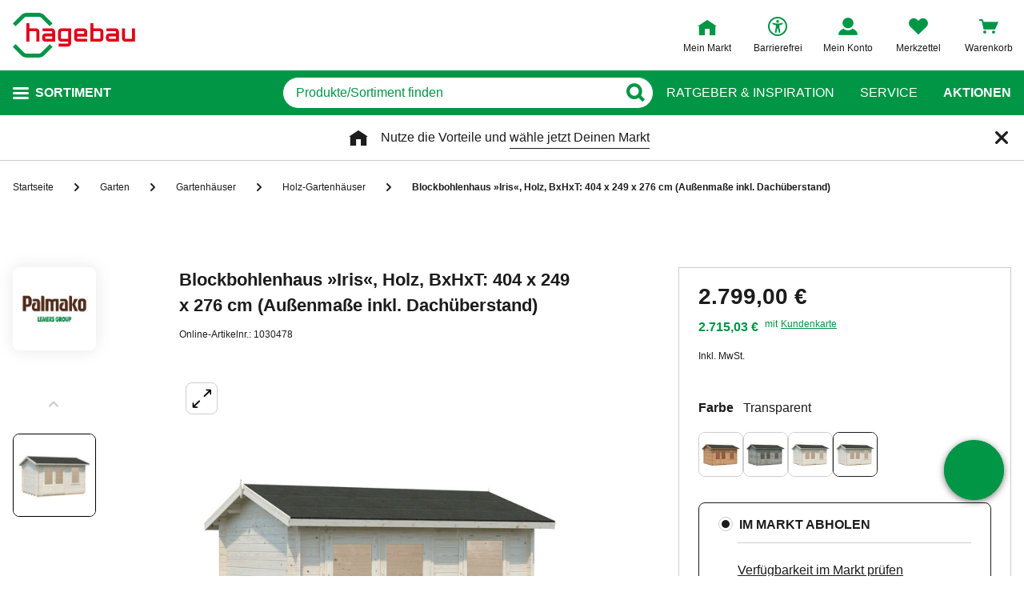

--- FILE ---
content_type: text/html;charset=UTF-8
request_url: https://www.hagebau.de/p/palmako-blockbohlenhaus-iris-holz-bxhxt-404-x-249-x-276-cm-aussenmasse-inkl-dachueberstand-anV1030478/
body_size: 67201
content:
<!doctype html>
<html class="" lang="de">
<head>
  <link rel="preconnect" href="https://app.usercentrics.eu">
<link rel="preconnect" href="https://api.usercentrics.eu">
<link rel="preload" href="https://app.usercentrics.eu/browser-ui/latest/loader.js" as="script">

<link rel="preconnect" href="//privacy-proxy.usercentrics.eu">
<link rel="preload" href="//privacy-proxy.usercentrics.eu/latest/uc-block.bundle.js" as="script">
<script type="application/javascript" src="https://privacy-proxy.usercentrics.eu/latest/uc-block.bundle.js"></script>

<script>
  window.dl_obj = {"abTest":[],"adsReferrer":"external","advancedPageName":"Garten/Gartenhäuser/Holz-Gartenhäuser/1030478_Blockbohlenhaus Iris","cartCouponValue":"0.00","cartItemsAmount":"0","cartItemsJson":[],"cartNetto":"0.00","cartShippingCosts":"0.00","cartTotal":"0.00","cartWithCoupon":"0.00","categoryId":"237394927","categoryName":"Holz-Gartenhäuser","categoryPath":"Garten/Gartenhäuser/Holz-Gartenhäuser","cid":"none","country":"DE","customerCard":"none","customerId":"none","deviceType":"desktop","ga3Id":"UA-53601385-1","gaid":"G-BSFM9W858T","kundenkarte":"none","pageName":"Holz-Gartenhäuser","pageNameRetargeting":"product","pagePathLevel":["Garten","Gartenhäuser","Holz-Gartenhäuser","Blockbohlenhaus Iris"],"page_type":"ADS","platformDevice":"desktop","plattform":"www.hagebau.de/","productEan":"4743142051542","productId":"1030478","productManufacturer":"PALMAKO","productName":"Blockbohlenhaus Iris","productNumber":"1030478","productNumberWithoutPromo":"1030478","productPrice":"2799.0","productPriceNetto":"2352.1","productType":"Mixed","publisher_info":"web","saved_store_id":"none","saved_store_name":"none","sid":"none","storeID":"none","storeName":"none"};
</script>


<script type="text/javascript">
    var utag_data = {
    }
  </script>

  <script type="text/javascript">
    let tealiumLoaded = false;

    function loadTealium() {
      if (!tealiumLoaded) {
        const script = document.createElement('script');
        script.async = true;
        script.src = 'https://tiq.hagebau.de/de/prod/utag.js';
        document.head.appendChild(script);
        tealiumLoaded = true;
      }
    }

    window.addEventListener("ucEvent", function (e) {
      const hasTealiumConsent = Object.entries(e.detail)
              .filter(element => element[0] === "Tealium iQ Tag Management" && element[1] === true)
              .length > 0;
      if (e.detail?.event === "consent_status" && hasTealiumConsent) {
        loadTealium();
      }
    });
  </script>

<script id="usercentrics-cmp"
        src="https://app.usercentrics.eu/browser-ui/latest/loader.js"

        data-settings-id="oeo6n0kBd"
        async>
</script>

<script type="text/javascript">
    uc.blockElements({
      
      'U8QkTd2W': '.mapbox'
    });
    uc.blockOnly([
      
      'U8QkTd2W'
    ]);
    uc.setCustomTranslations({
      de: {
        DEFAULT_TITLE: "Wir benötigen Deine Zustimmung zur Anzeige der Märkte",
        DEFAULT_DESCRIPTION: "Um Dir die Funktion der Markt-Suche bereitstellen zu können, nutzen wir einen Service des Anbieters Mapbox. Bei der Aktivierung werden Daten, die für die Nutzung der Funktion relevant sind, an den Anbieter übertragen. Bitte lies die weiteren Informationen und stimme diesen zu, um die Inhalte anzuzeigen.",
        MORE_INFO: "Weitere Informationen",
        ACCEPT: "Akzeptieren"
      }
    });
  </script>
<meta http-equiv="Content-type" content="text/html; charset=utf-8">
<meta name="viewport" content="width=device-width, initial-scale=1.0, minimum-scale=1.0"/>

<meta http-equiv="X-UA-Compatible" content="IE=edge,chrome=1">
<meta http-equiv="cleartype" content="on">
<link rel="search" href="/opensearch.xml" type="application/opensearchdescription+xml" title="Search"/>

<meta name="description" content="PALMAKO Blockbohlenhaus Iris, vollverglaste Doppeltür, inklusive Fußboden, 5 Jahre Garantie">

  <meta name="robots" content="index,follow">
  <meta name="keywords" content="Blockbohlenhaus Iris, Blockbohlenhaus Iris online kaufen, Holz-Gartenhäuser, PALMAKO, hagebau.de, hagebaumarkt">
  <link rel="canonical" href="https://www.hagebau.de/p/palmako-blockbohlenhaus-iris-anP7000319116/">
  <link rel="alternate" hreflang="de-DE" href="https://www.hagebau.de/p/palmako-blockbohlenhaus-iris-holz-bxhxt-404-x-249-x-276-cm-aussenmasse-inkl-dachueberstand-anV1030478/"/>
    <link rel="alternate" hreflang="x-default" href="https://www.hagebau.de/p/palmako-blockbohlenhaus-iris-holz-bxhxt-404-x-249-x-276-cm-aussenmasse-inkl-dachueberstand-anV1030478/"/>
    <link rel="alternate" hreflang="de-AT" href="https://www.hagebau.at/p/palmako-blockbohlenhaus-iris-holz-bxhxt-404-x-249-x-276-cm-aussenmasse-inkl-dachueberstand-anV1030478/"/>
    <link rel="preload" href="https://static.hagebau.de/assets/f8c416d70e9517df95a4e2f900b30c7370edce19/hagebau/fonts/iconfont.woff" as="font" type="font/woff">
  <link rel="preload" href="https://static.hagebau.de/assets/f8c416d70e9517df95a4e2f900b30c7370edce19/hagebau/fonts/Hagebau-Black.woff" as="font" type="font/woff">

<title>PALMAKO Blockbohlenhaus Iris - hagebau.de</title>
  <link rel="preload" href="https://image.hagebau.de/pdp_main/--1000000000307849.jpg" as="image" crossorigin>
<link rel="preload" href="https://image.hagebau.de/pdp_main_mobile/--1000000000307849.jpg" as="image" crossorigin>
<link rel="stylesheet" href="https://static.hagebau.de/assets/f8c416d70e9517df95a4e2f900b30c7370edce19/hagebau/css/styles.css" type="text/css" charset="utf-8">
<link rel="apple-touch-icon" href="https://static.hagebau.de/assets/f8c416d70e9517df95a4e2f900b30c7370edce19/hagebau/staticImages/apple-touch-icon.png">
<link rel="icon" type="image/png" sizes="180x180" href="https://static.hagebau.de/assets/f8c416d70e9517df95a4e2f900b30c7370edce19/hagebau/staticImages/favicon-180x180.png">
<link rel="icon" type="image/png" sizes="32x32" href="https://static.hagebau.de/assets/f8c416d70e9517df95a4e2f900b30c7370edce19/hagebau/staticImages/favicon-32x32.png">
<link rel="icon" type="image/png" sizes="16x16" href="https://static.hagebau.de/assets/f8c416d70e9517df95a4e2f900b30c7370edce19/hagebau/staticImages/favicon-16x16.png">

<script type="text/javascript">
  __webpack_public_path__ = 'https://static.hagebau.de/assets/f8c416d70e9517df95a4e2f900b30c7370edce19/hagebau/js/';
</script>

<script type="text/javascript">
  window.iShop = {
    config: {
      baseUrl: "https://www.hagebau.de/",
    }
  };
</script>

<script type="text/javascript">
  // Function to check if all services have status=true
  function checkAllConsentsTrue() {
    try {
      // Check if uc_settings exists in localStorage
      if (!localStorage.getItem('uc_settings')) {
        // If settings don't exist, return and display false
        return false;
      }

      const ucSettings = JSON.parse(window.localStorage.uc_settings);
      const services = ucSettings.services;

      // Check if all services have status=true
      const allActive = services.every(service => service.status === true);
      return allActive;
    } catch (error) {
      console.error("Error processing uc_settings:", error);
      // In case of any error (including missing settings), return false
      return false;
    }
  }

  function customerSegmentConsents() {
    const usercentrics = window.__initialAppState?.global?.usercentrics;

    if (usercentrics &&
      usercentrics.acceptAllUrl &&
      !false &&
      localStorage.getItem('uc_settings')
      ) {
      const formData = new URLSearchParams();
      const allActive = checkAllConsentsTrue();

      if (allActive) {
        formData.append('reinitializeFromLocalStorage', 'true');
        formData.append('_csrf', '68d1ee19-120f-4892-ab7b-601db1460b4a');

        const headers = {
          'Content-Type': 'application/x-www-form-urlencoded',
        };

        fetch(usercentrics.acceptAllUrl, {
          method: 'POST',
          body: formData,
          headers: headers
        });
      }
    }
  }

  // Ensure DOM is loaded before executing
  if (document.readyState === 'loading') {
    document.addEventListener('DOMContentLoaded', function() {
      customerSegmentConsents();
    });
  } else {
    // DOM already loaded
    customerSegmentConsents();
  }
</script>

<script>document.documentElement.className += ' js';</script>

<!--[if lte IE 10]>
<script type="text/javascript">
document.location.href = "/browser-error/";
</script>
<![endif]-->

<script type="text/javascript" charset="utf-8">
  _ishopevents_url = "/ishop-api/events/";
  _ishopevents = [];

  function teaser_click(link, event) {
    _ishopevents.push(event);
    return true;
  }
</script>

<script type="application/ld+json">{"@context":"https://schema.org/","@type":"Product","brand":{"@type":"Brand","name":"PALMAKO"},"category":"Holz-Gartenhäuser","color":"beige","description":"PALMAKO Blockbohlenhaus Iris, vollverglaste Doppeltür, inklusive Fußboden, 5 Jahre Garantie","gtin13":"4743142051542","image":"https://image.hagebau.de/pdp_main/1000000000307849.jpg","name":"Blockbohlenhaus Iris","offers":{"@type":"Offer","availability":"https://schema.org/InStock","hasMerchantReturnPolicy":{"@type":"MerchantReturnPolicy","additionalProperty":{"@type":"PropertyValue","name":"productReturnExceptions","value":"Pflanzen,Tierbedarf"},"applicableCountry":["DE"],"inStoreReturnsOffered":false,"merchantReturnDays":30,"merchantReturnLink":"https://www.hagebau.de/service-ruecksendung/","refundType":"https://schema.org/FullRefund","returnFees":"https://schema.org/FreeReturn","returnMethod":"https://schema.org/ReturnByMail","returnPolicyCategory":"https://schema.org/MerchantReturnFiniteReturnWindow","returnPolicyCountry":"DE"},"itemCondition":"https://schema.org/NewCondition","price":2799.0,"priceCurrency":"EUR","priceValidUntil":"2026-04-15","shippingDetails":{"@type":"OfferShippingDetails","deliveryTime":{"@type":"ShippingDeliveryTime","transitTime":{"@type":"QuantitativeValue","maxValue":50,"minValue":48,"unitCode":"d"}},"shippingDestination":{"@type":"DefinedRegion","addressCountry":"DE"},"shippingRate":{"@type":"MonetaryAmount","currency":"EUR","value":29.95}},"url":"https://www.hagebau.de/p/palmako-blockbohlenhaus-iris-holz-bxhxt-404-x-249-x-276-cm-aussenmasse-inkl-dachueberstand-anV1030478/"},"review":[],"sku":"1030478","weight":{"unit":"kg","value":"720"}}</script>
  <!-- Global site tag (gtag.js) - Google Analytics -->
<!-- Start SmartBanner configuration -->
  <meta name="smartbanner:title" content="hagebau shop">
  <meta name="smartbanner:author" content="hagebau connect GmbH &amp; Co. KG">
  <meta name="smartbanner:price" content="KOSTENLOS">
  <meta name="smartbanner:price-suffix-apple" content="- im App Store">
  <meta name="smartbanner:price-suffix-google" content="- In Google Play">
  <meta name="smartbanner:hide-path" content="/">
  <meta name="smartbanner:hide-ttl" content="604800000">
  <meta name="smartbanner:icon-apple" content="https://static.hagebau.de/assets/f8c416d70e9517df95a4e2f900b30c7370edce19/hagebau/staticImages/hagebau-mobile-icon.png">
  <meta name="smartbanner:icon-google" content="https://static.hagebau.de/assets/f8c416d70e9517df95a4e2f900b30c7370edce19/hagebau/staticImages/hagebau-mobile-icon.png">
  <meta name="smartbanner:button" content="Anzeigen">
  <meta name="smartbanner:button-url-apple" content="https://app.adjust.com/mv6zo2p?fallback=https%3A%2F%2Fwww.hagebau.de%2Fapps%2F">
  <meta name="smartbanner:button-url-google" content="https://app.adjust.com/mv6zo2p?fallback=https%3A%2F%2Fwww.hagebau.de%2Fapps%2F">
  <meta name="smartbanner:enabled-platforms" content="android,ios">
  <meta name="smartbanner:close-label" content="Close">
  <!-- End SmartBanner configuration -->

  <script src="https://static.hagebau.de/assets/f8c416d70e9517df95a4e2f900b30c7370edce19/hagebau/js/smartbanner.js" async="async"></script>
  <link rel="stylesheet" href="https://static.hagebau.de/assets/f8c416d70e9517df95a4e2f900b30c7370edce19/hagebau/css/smartbanner.css" type="text/css" charset="utf-8">

<script type="text/javascript">
    let clarityLoaded = false;

    function clarityScript(c, l, a, r, i, t, y) {
      c[a] = c[a] || function () {
        (c[a].q = c[a].q || []).push(arguments)
      };
      t = l.createElement(r);
      t.defer = 1;
      t.src = "https://www.clarity.ms/tag/" + i;
      y = l.getElementsByTagName(r)[0];
      y.parentNode.insertBefore(t, y);

      clarityLoaded = true;
    }

    window.addEventListener("ucEvent", function (e) {
      if (e.detail?.event === "consent_status") {
        window.dl_obj['consents'] = Object.entries(e.detail)
            .filter(element => element[1] === true)
            .map(element => {
              return element[0];
            });

        const clarityConsentGiven = window.dl_obj['consents'].some(e => e === 'Microsoft Clarity')
        const isConsentSavedEvent = e.detail.action === "onAcceptAllServices" || e.detail.action === "onUpdateServices"

        if (!clarityLoaded && clarityConsentGiven) {
          clarityScript(window, document, "clarity", "script", "j28inqwqun");
        }

        if (clarityLoaded && clarityConsentGiven && isConsentSavedEvent && typeof window.clarity === 'function') {
          window.clarity('consentv2', {
            ad_Storage: "granted",
            analytics_Storage: "granted"
          });
        }
      }
    });
  </script>
<script defer src="https://c.searchhub.io/xEb57tq87"></script>

</head>
<body class="default-layout page-detail-view">
<noscript>
  <div class="header">
    <div class="noJsBanner">
      <div class="noJsBanner__content">
        Die Website erfordert Javascript für die richtige Darstellung von Inhalten und Funktionen. Bitte aktiviere Javascript in den Browser-Einstellungen und lade die Seite neu.</div>
    </div>
  </div>
</noscript><div id="hagebau-app" data-language="de">
  <component is="burger-menu" open-trigger-selector=".header__burger-menu-trigger"></component>
  <component is="storefinder-layer"></component>
  <component is="backinstock-layer"></component>
  <component is="store-request-layer"></component>
  <component is="ee-label-modal"></component>
  <component is="newsletter-layer"></component>
  <component is="store-recommendation-layer" :is-layer-activated="true">
    </component>
  <component is="chat-button"></component>
  <component is="page-overlay"></component>
  <component is="back-to-top"></component>
  <header-vue
        class="header"
        type=""
        logo="&lt;img
              loading=&quot;lazy&quot;
              class=&quot;header__logo&quot;
              alt=&quot;Hagebau Logo&quot;
              title=&quot;Hagebau Logo&quot;
              width=&quot;153&quot;
              height=&quot;56&quot;
              src=&quot;https://static.hagebau.de/assets/f8c416d70e9517df95a4e2f900b30c7370edce19/hagebau/staticImages/hagebau_logo.svg&quot;
      /&gt;"
        logo-image="'hagebau_logo.svg'"
        assist-id="www.hagebau.de"
        :assist-enabled="true"
        width="153"
        height="56"
>
  <div class="header__top">
    <div class="header__container">
      <div class="header__content">
        <a href="/" class="header-logo">
          <img
                      loading="lazy"
                      class="header__logo"
                      alt="Hagebau Logo"
                      title="Hagebau Logo"
                      src="https://static.hagebau.de/assets/f8c416d70e9517df95a4e2f900b30c7370edce19/hagebau/staticImages/hagebau_logo.svg"
              />
            </a>
        <div class="header-shortcuts">
          <div class="header-shortcuts__shortcuts-wrapper">
            <div class="store-select-shortcut header-shortcuts__shortcut header-shortcuts__shortcut--store-select">
                <div class="user-shortcut store-select-shortcut__shortcut">
                  <a class="user-shortcut__link user-shortcut__link--storefinder">
                  </a>
                </div>
              </div>
              <div class="header-shortcuts__shortcut | user-shortcut" data-type="login">
  <a 
    href="/account/"
    class="user-shortcut__link user-shortcut__link--login">
    <span class="user-shortcut__label">Mein Konto</span>
    </a>
</div>
<div class="header-shortcuts__shortcut | user-shortcut" data-type="wishlist">
  <a 
    href="/merkzettel/"
    class="user-shortcut__link user-shortcut__link--wishlist">
    <span class="user-shortcut__label">Merkzettel</span>
    </a>
</div>
<div class="header-shortcuts__shortcut | user-shortcut" data-type="cart">
  <a 
    href="/basket/"
    class="user-shortcut__link user-shortcut__link--cart">
    <span class="user-shortcut__label">Warenkorb</span>
    </a>
</div>
</div>
        </div>
      </div>
    </div>
  </div>
  <div class="header__bottom">
    <div class="header__container">
      <div class="header__content">
        <div class="header-trigger">
          <div class="header-trigger__navigation">
            <nav
        class="navigation"
        is="navigation"
>
  <span class="navigation__trigger">
    <span class="navigation__trigger-text">Sortiment</span>
  </span>
  <ul id="MAIN_NAVIGATION_MENU" style="display: none;">
    <li class="navigation__element">
        <a href="/auto-zweirad/" class="navigation__link">Auto & Zweirad</a>
      </li>
    <li class="navigation__element">
        <a href="/bad-sanitaer/" class="navigation__link">Bad & Sanitär</a>
      </li>
    <li class="navigation__element">
        <a href="/bauen-renovieren/" class="navigation__link">Bauen & Renovieren</a>
      </li>
    <li class="navigation__element">
        <a href="/freizeit/" class="navigation__link">Freizeit</a>
      </li>
    <li class="navigation__element">
        <a href="/garten/" class="navigation__link">Garten</a>
      </li>
    <li class="navigation__element">
        <a href="/heizen-klima/" class="navigation__link">Heizen & Klima</a>
      </li>
    <li class="navigation__element">
        <a href="/kueche/" class="navigation__link">Küche</a>
      </li>
    <li class="navigation__element">
        <a href="/werkzeug-maschinen/" class="navigation__link">Werkzeug & Maschinen</a>
      </li>
    <li class="navigation__element">
        <a href="/wohnen/" class="navigation__link">Wohnen</a>
      </li>
    </ul>
</nav>
</div>
        </div>
        <div class="header__search">
          <form class="search-autosuggest header__search-autosuggest" id="SEARCH_FIELD" action="/search/">
            <div class="input input--type_search search-autosuggest__input">
              <div class="input__wrapper">
                <input aria-label="q" type="search" name="q" value="" placeholder="Produkte/Sortiment finden" autocomplete="off" id="input-vue-search-q" class="input__field">
                <button type="button" aria-label="Button zum Suchen" class="input__button input__button--icon_search"></button>
              </div>
            </div>
            <input type="hidden" name="ms" value="true">
          </form>
        </div>
        <div class="header-links">
          <a href="/beratung/" class="header-links__link">Ratgeber &amp; Inspiration</a>
          <a href="/service/" class="header-links__link">Service</a>
          <a href="/werbung/" class="header-links__link header-links__link--bold">Aktionen</a>
          </div>
      </div>
    </div>
  </div>
</header-vue>

<ul class="breadcrumbs breadcrumbs--more-than-two" vocab="http://schema.org/" typeof="BreadcrumbList">
    <li class="breadcrumbs__item" property="itemListElement" typeof="ListItem">
        <a
                class="breadcrumbs__link "
                href="/"
                property="item"
                typeof="WebPage"
        >
            <span class="breadcrumbs__name" property="name">
              Startseite</span>
        </a>
        <meta property="position" content="1">
      </li>
    <li class="breadcrumbs__item" property="itemListElement" typeof="ListItem">
        <a
                class="breadcrumbs__link "
                href="/garten/"
                property="item"
                typeof="WebPage"
        >
            <span class="breadcrumbs__name" property="name">
              Garten</span>
        </a>
        <meta property="position" content="2">
      </li>
    <li class="breadcrumbs__item" property="itemListElement" typeof="ListItem">
        <a
                class="breadcrumbs__link "
                href="/garten-gartenhaeuser/"
                property="item"
                typeof="WebPage"
        >
            <span class="breadcrumbs__name" property="name">
              Gartenhäuser</span>
        </a>
        <meta property="position" content="3">
      </li>
    <li class="breadcrumbs__item" property="itemListElement" typeof="ListItem">
        <a
                class="breadcrumbs__link breadcrumbs__link--left-arrow"
                href="/garten-holz-gartenhaeuser/"
                property="item"
                typeof="WebPage"
        >
            <span class="breadcrumbs__name" property="name">
              Holz-Gartenhäuser</span>
        </a>
        <meta property="position" content="4">
      </li>
    <li class="breadcrumbs__item" property="itemListElement" typeof="ListItem">
        <a
                class="breadcrumbs__link breadcrumbs__link--current"
                href="/p/palmako-blockbohlenhaus-iris-holz-bxhxt-404-x-249-x-276-cm-aussenmasse-inkl-dachueberstand-anV1030478/"
                property="item"
                typeof="WebPage"
        >
            <span class="breadcrumbs__name" property="name">
              <h1>Blockbohlenhaus »Iris«, Holz, BxHxT: 404 x 249 x 276 cm (Außenmaße inkl. Dachüberstand)</h1></span>
        </a>
        <meta property="position" content="5">
      </li>
    </ul>
<main class="page-main" style="min-height: 50vh;">
    <div  class="container">
      <product-details-page-loader>
  <div slot="outOfStockTeaser">
    <div class="grid" >
  </div>
</div>
  <template v-slot:outOfStockTeaser>
    <div class="grid" >
  </div>
</template>

  <template slot="belowBuyBoxTeaser">
    <div class="grid" >
  </div>
</template>
  <template v-slot:belowBuyBoxTeaser>
    <div class="grid" >
  </div>
</template>

  <template slot="belowReviewsTeaser">
    <div class="grid" >
  <div class="row">
      <div class=" col-xs-12 col-sm-12 col-md-12 col-lg-12 "
    style="">
      <component is="recommendations-teaser-loader"
    @teaser-mounted="typeof onCompiled === 'function' && onCompiled()"
    headline="Weitere interessante Produkte"
    :initial-products="[{&quot;availabilityText&quot;:&quot;lieferbar in 2-3 Werktagen&quot;,&quot;available&quot;:true,&quot;listedInStore&quot;:false,&quot;maxDeliveryTime&quot;:&quot;2026-02-21T09:56:53.285630658&quot;,&quot;minDeliveryTime&quot;:&quot;2026-02-19T09:56:53.285630658&quot;,&quot;statusOnline&quot;:&quot;available&quot;,&quot;statusStore&quot;:&quot;storeNotSet&quot;,&quot;stocks&quot;:{&quot;online&quot;:54},&quot;brand&quot;:{&quot;displayBrandStore&quot;:false,&quot;name&quot;:&quot;PALMAKO&quot;},&quot;cloneOnHover&quot;:false,&quot;crossChannelVariant&quot;:&quot;MIXED&quot;,&quot;downloads&quot;:{&quot;documents&quot;:[],&quot;empty&quot;:false,&quot;manuals&quot;:[{&quot;assetContentType&quot;:&quot;ASSEMBLY&quot;,&quot;attributes&quot;:{&quot;AssetVersion&quot;:&quot;27&quot;,&quot;uploaddate&quot;:&quot;2025-04-17T00:00:00.000&quot;,&quot;lastupdate&quot;:&quot;2025-04-17T00:00:00.000&quot;,&quot;assetContentType&quot;:&quot;assembly_instructions&quot;},&quot;href&quot;:&quot;https://image.hagebau.de/pdf/11639969.pdf&quot;,&quot;name&quot;:&quot;11639969.pdf&quot;},{&quot;assetContentType&quot;:&quot;ASSEMBLY&quot;,&quot;attributes&quot;:{&quot;AssetVersion&quot;:&quot;61&quot;,&quot;uploaddate&quot;:&quot;2025-04-17T00:00:00.000&quot;,&quot;lastupdate&quot;:&quot;2025-04-17T00:00:00.000&quot;,&quot;assetContentType&quot;:&quot;assembly_instructions&quot;},&quot;href&quot;:&quot;https://image.hagebau.de/pdf/11639822.pdf&quot;,&quot;name&quot;:&quot;11639822.pdf&quot;}]},&quot;ean&quot;:&quot;4743142010358&quot;,&quot;features&quot;:[{&quot;images&quot;:[],&quot;name&quot;:&quot;Anzahl Fenster&quot;,&quot;value&quot;:&quot;0&quot;,&quot;values&quot;:[&quot;0&quot;]},{&quot;images&quot;:[],&quot;name&quot;:&quot;Aufstellmaß Tiefe&quot;,&quot;value&quot;:&quot;300 cm&quot;,&quot;values&quot;:[&quot;300 cm&quot;]},{&quot;images&quot;:[],&quot;name&quot;:&quot;Außenmaß Breite inkl. Dachüberstand&quot;,&quot;value&quot;:&quot;434 cm&quot;,&quot;values&quot;:[&quot;434 cm&quot;]},{&quot;images&quot;:[],&quot;name&quot;:&quot;Außenmaß Tiefe inkl. Dachüberstand&quot;,&quot;value&quot;:&quot;300 cm&quot;,&quot;values&quot;:[&quot;300 cm&quot;]},{&quot;images&quot;:[],&quot;name&quot;:&quot;Aufstellmaß Breite&quot;,&quot;value&quot;:&quot;390 cm&quot;,&quot;values&quot;:[&quot;390 cm&quot;]},{&quot;images&quot;:[],&quot;name&quot;:&quot;Dachart&quot;,&quot;value&quot;:&quot;Satteldach&quot;,&quot;values&quot;:[&quot;Satteldach&quot;]},{&quot;images&quot;:[],&quot;name&quot;:&quot;Dachform&quot;,&quot;value&quot;:&quot;Satteldach&quot;,&quot;values&quot;:[&quot;Satteldach&quot;]},{&quot;images&quot;:[],&quot;name&quot;:&quot;Dachstärke&quot;,&quot;value&quot;:&quot;19 mm&quot;,&quot;values&quot;:[&quot;19 mm&quot;]},{&quot;images&quot;:[],&quot;name&quot;:&quot;Durchgangsbreite&quot;,&quot;value&quot;:&quot;265 cm&quot;,&quot;values&quot;:[&quot;265 cm&quot;]},{&quot;images&quot;:[],&quot;name&quot;:&quot;Durchgangshöhe&quot;,&quot;value&quot;:&quot;183 cm&quot;,&quot;values&quot;:[&quot;183 cm&quot;]},{&quot;images&quot;:[],&quot;name&quot;:&quot;Fußboden&quot;,&quot;value&quot;:&quot;inkl. Fußboden&quot;,&quot;values&quot;:[&quot;inkl. Fußboden&quot;]},{&quot;images&quot;:[],&quot;name&quot;:&quot;Gewicht&quot;,&quot;value&quot;:&quot;1035 kg&quot;,&quot;values&quot;:[&quot;1035 kg&quot;]},{&quot;images&quot;:[],&quot;name&quot;:&quot;Grundfläche&quot;,&quot;value&quot;:&quot;11.7 m²&quot;,&quot;values&quot;:[&quot;11.7 m²&quot;]},{&quot;images&quot;:[],&quot;name&quot;:&quot;Grundform&quot;,&quot;value&quot;:&quot;rechteckig&quot;,&quot;values&quot;:[&quot;rechteckig&quot;]},{&quot;images&quot;:[],&quot;name&quot;:&quot;Hausart&quot;,&quot;value&quot;:&quot;Blockbohlenhaus&quot;,&quot;values&quot;:[&quot;Blockbohlenhaus&quot;]},{&quot;images&quot;:[],&quot;name&quot;:&quot;Firsthöhe&quot;,&quot;value&quot;:&quot;249 cm&quot;,&quot;values&quot;:[&quot;249 cm&quot;]},{&quot;images&quot;:[],&quot;name&quot;:&quot;Holzart&quot;,&quot;value&quot;:&quot;Fichtenholz&quot;,&quot;values&quot;:[&quot;Fichtenholz&quot;]},{&quot;images&quot;:[],&quot;name&quot;:&quot;Konstruktion&quot;,&quot;value&quot;:&quot;Blockbohlensystem&quot;,&quot;values&quot;:[&quot;Blockbohlensystem&quot;]},{&quot;images&quot;:[],&quot;name&quot;:&quot;Material&quot;,&quot;value&quot;:&quot;Holz&quot;,&quot;values&quot;:[&quot;Holz&quot;]},{&quot;images&quot;:[],&quot;name&quot;:&quot;Material Dach&quot;,&quot;value&quot;:&quot;Holz&quot;,&quot;values&quot;:[&quot;Holz&quot;]},{&quot;images&quot;:[],&quot;name&quot;:&quot;Materialart&quot;,&quot;value&quot;:&quot;Fichte&quot;,&quot;values&quot;:[&quot;Fichte&quot;]},{&quot;images&quot;:[],&quot;name&quot;:&quot;Oberflächenbehandlung&quot;,&quot;value&quot;:&quot;unbehandelt&quot;,&quot;values&quot;:[&quot;unbehandelt&quot;]},{&quot;images&quot;:[],&quot;name&quot;:&quot;Rauminhalt&quot;,&quot;value&quot;:&quot;25.5 m³&quot;,&quot;values&quot;:[&quot;25.5 m³&quot;]},{&quot;images&quot;:[],&quot;name&quot;:&quot;Seitenverkehrter Aufbau möglich&quot;,&quot;value&quot;:&quot;Ja&quot;,&quot;values&quot;:[&quot;Ja&quot;]},{&quot;images&quot;:[],&quot;name&quot;:&quot;Türart&quot;,&quot;value&quot;:&quot;Falttür&quot;,&quot;values&quot;:[&quot;Falttür&quot;]},{&quot;images&quot;:[],&quot;name&quot;:&quot;Vordach&quot;,&quot;value&quot;:&quot;Nein&quot;,&quot;values&quot;:[&quot;Nein&quot;]},{&quot;images&quot;:[],&quot;name&quot;:&quot;Wandstärke&quot;,&quot;value&quot;:&quot;44 mm&quot;,&quot;values&quot;:[&quot;44 mm&quot;]}],&quot;highlightUnitPrice&quot;:false,&quot;id&quot;:&quot;P7000319076&quot;,&quot;images&quot;:[{&quot;alt&quot;:&quot;Blockbohlenhaus »Ines«, Holz, BxHxT: 434 x 249 x 300 cm (Außenmaße inkl. Dachüberstand)&quot;,&quot;fallbackSrc&quot;:&quot;https://image.hagebau.de/pl_tile_desktop/--1000000000307693.jpg&quot;,&quot;mobileSrc&quot;:&quot;https://image.hagebau.de/product_tile_mobile/--1000000000307693.jpg&quot;,&quot;src&quot;:&quot;https://image.hagebau.de/product_tile/--1000000000307693.jpg&quot;,&quot;title&quot;:&quot;Blockbohlenhaus »Ines«, Holz, BxHxT: 434 x 249 x 300 cm (Außenmaße inkl. Dachüberstand)&quot;},{&quot;alt&quot;:&quot;Blockbohlenhaus »Ines«, Holz, BxHxT: 434 x 249 x 300 cm (Außenmaße inkl. Dachüberstand)&quot;,&quot;fallbackSrc&quot;:&quot;https://image.hagebau.de/pl_tile_desktop/--11639914.jpg&quot;,&quot;mobileSrc&quot;:&quot;https://image.hagebau.de/product_tile_mobile/--11639914.jpg&quot;,&quot;src&quot;:&quot;https://image.hagebau.de/product_tile/--11639914.jpg&quot;,&quot;title&quot;:&quot;Blockbohlenhaus »Ines«, Holz, BxHxT: 434 x 249 x 300 cm (Außenmaße inkl. Dachüberstand)&quot;},{&quot;alt&quot;:&quot;Blockbohlenhaus »Ines«, Holz, BxHxT: 434 x 249 x 300 cm (Außenmaße inkl. Dachüberstand)&quot;,&quot;fallbackSrc&quot;:&quot;https://image.hagebau.de/pl_tile_desktop/--11639918.jpg&quot;,&quot;mobileSrc&quot;:&quot;https://image.hagebau.de/product_tile_mobile/--11639918.jpg&quot;,&quot;src&quot;:&quot;https://image.hagebau.de/product_tile/--11639918.jpg&quot;,&quot;title&quot;:&quot;Blockbohlenhaus »Ines«, Holz, BxHxT: 434 x 249 x 300 cm (Außenmaße inkl. Dachüberstand)&quot;},{&quot;alt&quot;:&quot;Blockbohlenhaus »Ines«, Holz, BxHxT: 434 x 249 x 300 cm (Außenmaße inkl. Dachüberstand)&quot;,&quot;fallbackSrc&quot;:&quot;https://image.hagebau.de/pl_tile_desktop/--11639923.jpg&quot;,&quot;mobileSrc&quot;:&quot;https://image.hagebau.de/product_tile_mobile/--11639923.jpg&quot;,&quot;src&quot;:&quot;https://image.hagebau.de/product_tile/--11639923.jpg&quot;,&quot;title&quot;:&quot;Blockbohlenhaus »Ines«, Holz, BxHxT: 434 x 249 x 300 cm (Außenmaße inkl. Dachüberstand)&quot;}],&quot;inCart&quot;:false,&quot;itemId&quot;:&quot;1030269&quot;,&quot;lazyLoadImages&quot;:true,&quot;name&quot;:&quot;Blockbohlenhaus »Ines«, Holz, BxHxT: 434 x 249 x 300 cm (Außenmaße inkl. Dachüberstand)&quot;,&quot;onWishlist&quot;:false,&quot;price&quot;:{&quot;defaultPriceType&quot;:&quot;ONLINE&quot;,&quot;freeShipping&quot;:{&quot;displayValue&quot;:&quot;500,00 €&quot;,&quot;value&quot;:500.0,&quot;currency&quot;:&quot;EUR&quot;},&quot;isFromPrice&quot;:true,&quot;onlinePrices&quot;:{&quot;customerCardDisplayPrice&quot;:{&quot;displayValue&quot;:&quot;3.588,03 €&quot;,&quot;value&quot;:3588.03,&quot;currency&quot;:&quot;EUR&quot;},&quot;displayPrice&quot;:{&quot;displayValue&quot;:&quot;3.699,00 €&quot;,&quot;value&quot;:3699.0,&quot;currency&quot;:&quot;EUR&quot;},&quot;strikePriceIsRrp&quot;:false},&quot;prices&quot;:{&quot;customerCardDisplayPrice&quot;:{&quot;displayValue&quot;:&quot;3.588,03 €&quot;,&quot;value&quot;:3588.03,&quot;currency&quot;:&quot;EUR&quot;},&quot;displayPrice&quot;:{&quot;displayValue&quot;:&quot;3.699,00 €&quot;,&quot;value&quot;:3699.0,&quot;currency&quot;:&quot;EUR&quot;},&quot;strikePriceIsRrp&quot;:false},&quot;reservationPrices&quot;:{&quot;customerCardDisplayPrice&quot;:{&quot;displayValue&quot;:&quot;3.588,03 €&quot;,&quot;value&quot;:3588.03,&quot;currency&quot;:&quot;EUR&quot;},&quot;displayPrice&quot;:{&quot;displayValue&quot;:&quot;3.699,00 €&quot;,&quot;value&quot;:3699.0,&quot;currency&quot;:&quot;EUR&quot;},&quot;strikePriceIsRrp&quot;:false}},&quot;pricierVariantExists&quot;:false,&quot;productId&quot;:&quot;P7000319076&quot;,&quot;ratings&quot;:0.0,&quot;reviewAverage&quot;:0.0,&quot;reviewCount&quot;:0,&quot;reviews&quot;:{&quot;average&quot;:0.0,&quot;bestRating&quot;:-2147483648,&quot;count&quot;:0,&quot;reviews&quot;:[],&quot;starRating&quot;:0.0,&quot;worstRating&quot;:2147483647},&quot;sellingPoints&quot;:[&quot;vollverglaste Falttür&quot;,&quot;inklusive Fußboden&quot;,&quot;5 Jahre Garantie&quot;],&quot;sku&quot;:&quot;1030269&quot;,&quot;url&quot;:&quot;/p/palmako-blockbohlenhaus-ines-anP7000319076/&quot;,&quot;variations&quot;:[{&quot;attributeName&quot;:&quot;import:dim_1&quot;,&quot;display_string&quot;:&quot;Farbe&quot;,&quot;name&quot;:&quot;var[import:dim_1]&quot;,&quot;options&quot;:[{&quot;ean&quot;:&quot;4743142051474&quot;,&quot;image&quot;:{&quot;big&quot;:&quot;https://image.hagebau.de/pdp_main/--1000000000307842.jpg&quot;,&quot;colorThumbApp&quot;:&quot;https://image.hagebau.de/pdp_colorthumb_app/--1000000000307842.jpg&quot;,&quot;fallback&quot;:&quot;https://image.hagebau.de/pdp_detail_desktop/--1000000000307842.jpg&quot;,&quot;layerThumb&quot;:&quot;https://image.hagebau.de/basket_position_desktop/--1000000000307842.jpg&quot;,&quot;layerThumbMobile&quot;:&quot;https://image.hagebau.de/basket_position_mobile/--1000000000307842.jpg&quot;,&quot;mobile&quot;:&quot;https://image.hagebau.de/pdp_main_mobile/--1000000000307842.jpg&quot;,&quot;mobileXs&quot;:&quot;https://image.hagebau.de/pdp_main_xs/--1000000000307842.jpg&quot;,&quot;thumbFallback&quot;:&quot;https://image.hagebau.de/pdp_carousel_thumb/--1000000000307842.jpg&quot;,&quot;thumbnail&quot;:&quot;https://image.hagebau.de/pdp_thumb/--1000000000307842.jpg&quot;,&quot;thumbnailNew&quot;:&quot;https://image.hagebau.de/pdp_thumb_104/--1000000000307842.jpg&quot;,&quot;zoom&quot;:&quot;https://image.hagebau.de/pdp_zoomed/--1000000000307842.jpg&quot;,&quot;zoomFallback&quot;:&quot;https://image.hagebau.de/pdp_zoom/--1000000000307842.jpg&quot;},&quot;imageUrl&quot;:&quot;https://image.hagebau.de/pdp_thumb/1000000000307842.jpg&quot;,&quot;isAvailable&quot;:true,&quot;itemId&quot;:&quot;1030420&quot;,&quot;label&quot;:&quot;Braun&quot;,&quot;value&quot;:&quot;Braun&quot;},{&quot;ean&quot;:&quot;4743142051498&quot;,&quot;image&quot;:{&quot;big&quot;:&quot;https://image.hagebau.de/pdp_main/--1000000000307844.jpg&quot;,&quot;colorThumbApp&quot;:&quot;https://image.hagebau.de/pdp_colorthumb_app/--1000000000307844.jpg&quot;,&quot;fallback&quot;:&quot;https://image.hagebau.de/pdp_detail_desktop/--1000000000307844.jpg&quot;,&quot;layerThumb&quot;:&quot;https://image.hagebau.de/basket_position_desktop/--1000000000307844.jpg&quot;,&quot;layerThumbMobile&quot;:&quot;https://image.hagebau.de/basket_position_mobile/--1000000000307844.jpg&quot;,&quot;mobile&quot;:&quot;https://image.hagebau.de/pdp_main_mobile/--1000000000307844.jpg&quot;,&quot;mobileXs&quot;:&quot;https://image.hagebau.de/pdp_main_xs/--1000000000307844.jpg&quot;,&quot;thumbFallback&quot;:&quot;https://image.hagebau.de/pdp_carousel_thumb/--1000000000307844.jpg&quot;,&quot;thumbnail&quot;:&quot;https://image.hagebau.de/pdp_thumb/--1000000000307844.jpg&quot;,&quot;thumbnailNew&quot;:&quot;https://image.hagebau.de/pdp_thumb_104/--1000000000307844.jpg&quot;,&quot;zoom&quot;:&quot;https://image.hagebau.de/pdp_zoomed/--1000000000307844.jpg&quot;,&quot;zoomFallback&quot;:&quot;https://image.hagebau.de/pdp_zoom/--1000000000307844.jpg&quot;},&quot;imageUrl&quot;:&quot;https://image.hagebau.de/pdp_thumb/1000000000307844.jpg&quot;,&quot;isAvailable&quot;:true,&quot;itemId&quot;:&quot;1030422&quot;,&quot;label&quot;:&quot;Grau&quot;,&quot;value&quot;:&quot;Grau&quot;},{&quot;ean&quot;:&quot;4743142010358&quot;,&quot;image&quot;:{&quot;big&quot;:&quot;https://image.hagebau.de/pdp_main/--1000000000307693.jpg&quot;,&quot;colorThumbApp&quot;:&quot;https://image.hagebau.de/pdp_colorthumb_app/--1000000000307693.jpg&quot;,&quot;fallback&quot;:&quot;https://image.hagebau.de/pdp_detail_desktop/--1000000000307693.jpg&quot;,&quot;layerThumb&quot;:&quot;https://image.hagebau.de/basket_position_desktop/--1000000000307693.jpg&quot;,&quot;layerThumbMobile&quot;:&quot;https://image.hagebau.de/basket_position_mobile/--1000000000307693.jpg&quot;,&quot;mobile&quot;:&quot;https://image.hagebau.de/pdp_main_mobile/--1000000000307693.jpg&quot;,&quot;mobileXs&quot;:&quot;https://image.hagebau.de/pdp_main_xs/--1000000000307693.jpg&quot;,&quot;thumbFallback&quot;:&quot;https://image.hagebau.de/pdp_carousel_thumb/--1000000000307693.jpg&quot;,&quot;thumbnail&quot;:&quot;https://image.hagebau.de/pdp_thumb/--1000000000307693.jpg&quot;,&quot;thumbnailNew&quot;:&quot;https://image.hagebau.de/pdp_thumb_104/--1000000000307693.jpg&quot;,&quot;zoom&quot;:&quot;https://image.hagebau.de/pdp_zoomed/--1000000000307693.jpg&quot;,&quot;zoomFallback&quot;:&quot;https://image.hagebau.de/pdp_zoom/--1000000000307693.jpg&quot;},&quot;imageUrl&quot;:&quot;https://image.hagebau.de/pdp_thumb/1000000000307693.jpg&quot;,&quot;isAvailable&quot;:true,&quot;itemId&quot;:&quot;1030269&quot;,&quot;label&quot;:&quot;Natur&quot;,&quot;value&quot;:&quot;Natur&quot;},{&quot;ean&quot;:&quot;4743142051481&quot;,&quot;image&quot;:{&quot;big&quot;:&quot;https://image.hagebau.de/pdp_main/--1000000000307693.jpg&quot;,&quot;colorThumbApp&quot;:&quot;https://image.hagebau.de/pdp_colorthumb_app/--1000000000307693.jpg&quot;,&quot;fallback&quot;:&quot;https://image.hagebau.de/pdp_detail_desktop/--1000000000307693.jpg&quot;,&quot;layerThumb&quot;:&quot;https://image.hagebau.de/basket_position_desktop/--1000000000307693.jpg&quot;,&quot;layerThumbMobile&quot;:&quot;https://image.hagebau.de/basket_position_mobile/--1000000000307693.jpg&quot;,&quot;mobile&quot;:&quot;https://image.hagebau.de/pdp_main_mobile/--1000000000307693.jpg&quot;,&quot;mobileXs&quot;:&quot;https://image.hagebau.de/pdp_main_xs/--1000000000307693.jpg&quot;,&quot;thumbFallback&quot;:&quot;https://image.hagebau.de/pdp_carousel_thumb/--1000000000307693.jpg&quot;,&quot;thumbnail&quot;:&quot;https://image.hagebau.de/pdp_thumb/--1000000000307693.jpg&quot;,&quot;thumbnailNew&quot;:&quot;https://image.hagebau.de/pdp_thumb_104/--1000000000307693.jpg&quot;,&quot;zoom&quot;:&quot;https://image.hagebau.de/pdp_zoomed/--1000000000307693.jpg&quot;,&quot;zoomFallback&quot;:&quot;https://image.hagebau.de/pdp_zoom/--1000000000307693.jpg&quot;},&quot;imageUrl&quot;:&quot;https://image.hagebau.de/pdp_thumb/1000000000307693.jpg&quot;,&quot;isAvailable&quot;:true,&quot;itemId&quot;:&quot;1030421&quot;,&quot;label&quot;:&quot;Transparent&quot;,&quot;value&quot;:&quot;Transparent&quot;}],&quot;selectedOption&quot;:&quot;Natur&quot;}],&quot;vatClass&quot;:&quot;1&quot;,&quot;wishlistUrl&quot;:&quot;/wishlist/addItem/?itemId=1030269&amp;productId=P7000319076&amp;quantity=1&quot;},{&quot;availabilityText&quot;:&quot;lieferbar in 2-3 Werktagen&quot;,&quot;available&quot;:true,&quot;listedInStore&quot;:false,&quot;maxDeliveryTime&quot;:&quot;2026-02-21T09:56:53.290204395&quot;,&quot;minDeliveryTime&quot;:&quot;2026-02-19T09:56:53.290204395&quot;,&quot;statusOnline&quot;:&quot;available&quot;,&quot;statusStore&quot;:&quot;storeNotSet&quot;,&quot;stocks&quot;:{&quot;online&quot;:17},&quot;brand&quot;:{&quot;displayBrandStore&quot;:false,&quot;name&quot;:&quot;PALMAKO&quot;},&quot;cloneOnHover&quot;:false,&quot;crossChannelVariant&quot;:&quot;MIXED&quot;,&quot;downloads&quot;:{&quot;documents&quot;:[],&quot;empty&quot;:false,&quot;manuals&quot;:[{&quot;assetContentType&quot;:&quot;ASSEMBLY&quot;,&quot;attributes&quot;:{&quot;AssetVersion&quot;:&quot;28&quot;,&quot;uploaddate&quot;:&quot;2025-04-17T00:00:00.000&quot;,&quot;lastupdate&quot;:&quot;2025-04-17T00:00:00.000&quot;,&quot;assetContentType&quot;:&quot;assembly_instructions&quot;},&quot;href&quot;:&quot;https://image.hagebau.de/pdf/11639975.pdf&quot;,&quot;name&quot;:&quot;11639975.pdf&quot;},{&quot;assetContentType&quot;:&quot;ASSEMBLY&quot;,&quot;attributes&quot;:{&quot;AssetVersion&quot;:&quot;61&quot;,&quot;uploaddate&quot;:&quot;2025-04-17T00:00:00.000&quot;,&quot;lastupdate&quot;:&quot;2025-04-17T00:00:00.000&quot;,&quot;assetContentType&quot;:&quot;assembly_instructions&quot;},&quot;href&quot;:&quot;https://image.hagebau.de/pdf/11639822.pdf&quot;,&quot;name&quot;:&quot;11639822.pdf&quot;}]},&quot;ean&quot;:&quot;4743142010365&quot;,&quot;features&quot;:[{&quot;images&quot;:[],&quot;name&quot;:&quot;Anzahl Fenster&quot;,&quot;value&quot;:&quot;0&quot;,&quot;values&quot;:[&quot;0&quot;]},{&quot;images&quot;:[],&quot;name&quot;:&quot;Aufstellmaß Tiefe&quot;,&quot;value&quot;:&quot;300 cm&quot;,&quot;values&quot;:[&quot;300 cm&quot;]},{&quot;images&quot;:[],&quot;name&quot;:&quot;Außenmaß Breite inkl. Dachüberstand&quot;,&quot;value&quot;:&quot;524 cm&quot;,&quot;values&quot;:[&quot;524 cm&quot;]},{&quot;images&quot;:[],&quot;name&quot;:&quot;Außenmaß Tiefe inkl. Dachüberstand&quot;,&quot;value&quot;:&quot;300 cm&quot;,&quot;values&quot;:[&quot;300 cm&quot;]},{&quot;images&quot;:[],&quot;name&quot;:&quot;Aufstellmaß Breite&quot;,&quot;value&quot;:&quot;480 cm&quot;,&quot;values&quot;:[&quot;480 cm&quot;]},{&quot;images&quot;:[],&quot;name&quot;:&quot;Dachart&quot;,&quot;value&quot;:&quot;Satteldach&quot;,&quot;values&quot;:[&quot;Satteldach&quot;]},{&quot;images&quot;:[],&quot;name&quot;:&quot;Dachform&quot;,&quot;value&quot;:&quot;Satteldach&quot;,&quot;values&quot;:[&quot;Satteldach&quot;]},{&quot;images&quot;:[],&quot;name&quot;:&quot;Dachstärke&quot;,&quot;value&quot;:&quot;19 mm&quot;,&quot;values&quot;:[&quot;19 mm&quot;]},{&quot;images&quot;:[],&quot;name&quot;:&quot;Durchgangsbreite&quot;,&quot;value&quot;:&quot;265 cm&quot;,&quot;values&quot;:[&quot;265 cm&quot;]},{&quot;images&quot;:[],&quot;name&quot;:&quot;Durchgangshöhe&quot;,&quot;value&quot;:&quot;183 cm&quot;,&quot;values&quot;:[&quot;183 cm&quot;]},{&quot;images&quot;:[],&quot;name&quot;:&quot;Fußboden&quot;,&quot;value&quot;:&quot;inkl. Fußboden&quot;,&quot;values&quot;:[&quot;inkl. Fußboden&quot;]},{&quot;images&quot;:[],&quot;name&quot;:&quot;Gewicht&quot;,&quot;value&quot;:&quot;1345 kg&quot;,&quot;values&quot;:[&quot;1345 kg&quot;]},{&quot;images&quot;:[],&quot;name&quot;:&quot;Grundfläche&quot;,&quot;value&quot;:&quot;14.4 m²&quot;,&quot;values&quot;:[&quot;14.4 m²&quot;]},{&quot;images&quot;:[],&quot;name&quot;:&quot;Grundform&quot;,&quot;value&quot;:&quot;rechteckig&quot;,&quot;values&quot;:[&quot;rechteckig&quot;]},{&quot;images&quot;:[],&quot;name&quot;:&quot;Hausart&quot;,&quot;value&quot;:&quot;Blockbohlenhaus&quot;,&quot;values&quot;:[&quot;Blockbohlenhaus&quot;]},{&quot;images&quot;:[],&quot;name&quot;:&quot;Firsthöhe&quot;,&quot;value&quot;:&quot;249 cm&quot;,&quot;values&quot;:[&quot;249 cm&quot;]},{&quot;images&quot;:[],&quot;name&quot;:&quot;Holzart&quot;,&quot;value&quot;:&quot;Fichtenholz&quot;,&quot;values&quot;:[&quot;Fichtenholz&quot;]},{&quot;images&quot;:[],&quot;name&quot;:&quot;Konstruktion&quot;,&quot;value&quot;:&quot;Blockbohlensystem&quot;,&quot;values&quot;:[&quot;Blockbohlensystem&quot;]},{&quot;images&quot;:[],&quot;name&quot;:&quot;Material&quot;,&quot;value&quot;:&quot;Holz&quot;,&quot;values&quot;:[&quot;Holz&quot;]},{&quot;images&quot;:[],&quot;name&quot;:&quot;Material Dach&quot;,&quot;value&quot;:&quot;Holz&quot;,&quot;values&quot;:[&quot;Holz&quot;]},{&quot;images&quot;:[],&quot;name&quot;:&quot;Materialart&quot;,&quot;value&quot;:&quot;Fichte&quot;,&quot;values&quot;:[&quot;Fichte&quot;]},{&quot;images&quot;:[],&quot;name&quot;:&quot;Oberflächenbehandlung&quot;,&quot;value&quot;:&quot;unbehandelt&quot;,&quot;values&quot;:[&quot;unbehandelt&quot;]},{&quot;images&quot;:[],&quot;name&quot;:&quot;Rauminhalt&quot;,&quot;value&quot;:&quot;31.6 m³&quot;,&quot;values&quot;:[&quot;31.6 m³&quot;]},{&quot;images&quot;:[],&quot;name&quot;:&quot;Seitenverkehrter Aufbau möglich&quot;,&quot;value&quot;:&quot;Ja&quot;,&quot;values&quot;:[&quot;Ja&quot;]},{&quot;images&quot;:[],&quot;name&quot;:&quot;Türart&quot;,&quot;value&quot;:&quot;Falttür&quot;,&quot;values&quot;:[&quot;Falttür&quot;]},{&quot;images&quot;:[],&quot;name&quot;:&quot;Vordach&quot;,&quot;value&quot;:&quot;Nein&quot;,&quot;values&quot;:[&quot;Nein&quot;]},{&quot;images&quot;:[],&quot;name&quot;:&quot;Wandstärke&quot;,&quot;value&quot;:&quot;44 mm&quot;,&quot;values&quot;:[&quot;44 mm&quot;]}],&quot;highlightUnitPrice&quot;:false,&quot;id&quot;:&quot;P7000319082&quot;,&quot;images&quot;:[{&quot;alt&quot;:&quot;Blockbohlenhaus »Ines«, Holz, BxHxT: 524 x 249 x 300 cm (Außenmaße inkl. Dachüberstand)&quot;,&quot;fallbackSrc&quot;:&quot;https://image.hagebau.de/pl_tile_desktop/--1000000000307846.jpg&quot;,&quot;mobileSrc&quot;:&quot;https://image.hagebau.de/product_tile_mobile/--1000000000307846.jpg&quot;,&quot;src&quot;:&quot;https://image.hagebau.de/product_tile/--1000000000307846.jpg&quot;,&quot;title&quot;:&quot;Blockbohlenhaus »Ines«, Holz, BxHxT: 524 x 249 x 300 cm (Außenmaße inkl. Dachüberstand)&quot;},{&quot;alt&quot;:&quot;Blockbohlenhaus »Ines«, Holz, BxHxT: 524 x 249 x 300 cm (Außenmaße inkl. Dachüberstand)&quot;,&quot;fallbackSrc&quot;:&quot;https://image.hagebau.de/pl_tile_desktop/--11639936.jpg&quot;,&quot;mobileSrc&quot;:&quot;https://image.hagebau.de/product_tile_mobile/--11639936.jpg&quot;,&quot;src&quot;:&quot;https://image.hagebau.de/product_tile/--11639936.jpg&quot;,&quot;title&quot;:&quot;Blockbohlenhaus »Ines«, Holz, BxHxT: 524 x 249 x 300 cm (Außenmaße inkl. Dachüberstand)&quot;},{&quot;alt&quot;:&quot;Blockbohlenhaus »Ines«, Holz, BxHxT: 524 x 249 x 300 cm (Außenmaße inkl. Dachüberstand)&quot;,&quot;fallbackSrc&quot;:&quot;https://image.hagebau.de/pl_tile_desktop/--11639952.jpg&quot;,&quot;mobileSrc&quot;:&quot;https://image.hagebau.de/product_tile_mobile/--11639952.jpg&quot;,&quot;src&quot;:&quot;https://image.hagebau.de/product_tile/--11639952.jpg&quot;,&quot;title&quot;:&quot;Blockbohlenhaus »Ines«, Holz, BxHxT: 524 x 249 x 300 cm (Außenmaße inkl. Dachüberstand)&quot;},{&quot;alt&quot;:&quot;Blockbohlenhaus »Ines«, Holz, BxHxT: 524 x 249 x 300 cm (Außenmaße inkl. Dachüberstand)&quot;,&quot;fallbackSrc&quot;:&quot;https://image.hagebau.de/pl_tile_desktop/--11639972.jpg&quot;,&quot;mobileSrc&quot;:&quot;https://image.hagebau.de/product_tile_mobile/--11639972.jpg&quot;,&quot;src&quot;:&quot;https://image.hagebau.de/product_tile/--11639972.jpg&quot;,&quot;title&quot;:&quot;Blockbohlenhaus »Ines«, Holz, BxHxT: 524 x 249 x 300 cm (Außenmaße inkl. Dachüberstand)&quot;}],&quot;inCart&quot;:false,&quot;itemId&quot;:&quot;1030423&quot;,&quot;lazyLoadImages&quot;:true,&quot;name&quot;:&quot;Blockbohlenhaus »Ines«, Holz, BxHxT: 524 x 249 x 300 cm (Außenmaße inkl. Dachüberstand)&quot;,&quot;onWishlist&quot;:false,&quot;price&quot;:{&quot;defaultPriceType&quot;:&quot;ONLINE&quot;,&quot;freeShipping&quot;:{&quot;displayValue&quot;:&quot;500,00 €&quot;,&quot;value&quot;:500.0,&quot;currency&quot;:&quot;EUR&quot;},&quot;isFromPrice&quot;:true,&quot;onlinePrices&quot;:{&quot;customerCardDisplayPrice&quot;:{&quot;displayValue&quot;:&quot;4.267,03 €&quot;,&quot;value&quot;:4267.03,&quot;currency&quot;:&quot;EUR&quot;},&quot;displayPrice&quot;:{&quot;displayValue&quot;:&quot;4.399,00 €&quot;,&quot;value&quot;:4399.0,&quot;currency&quot;:&quot;EUR&quot;},&quot;strikePriceIsRrp&quot;:false},&quot;prices&quot;:{&quot;customerCardDisplayPrice&quot;:{&quot;displayValue&quot;:&quot;4.267,03 €&quot;,&quot;value&quot;:4267.03,&quot;currency&quot;:&quot;EUR&quot;},&quot;displayPrice&quot;:{&quot;displayValue&quot;:&quot;4.399,00 €&quot;,&quot;value&quot;:4399.0,&quot;currency&quot;:&quot;EUR&quot;},&quot;strikePriceIsRrp&quot;:false},&quot;reservationPrices&quot;:{&quot;customerCardDisplayPrice&quot;:{&quot;displayValue&quot;:&quot;4.267,03 €&quot;,&quot;value&quot;:4267.03,&quot;currency&quot;:&quot;EUR&quot;},&quot;displayPrice&quot;:{&quot;displayValue&quot;:&quot;4.399,00 €&quot;,&quot;value&quot;:4399.0,&quot;currency&quot;:&quot;EUR&quot;},&quot;strikePriceIsRrp&quot;:false}},&quot;pricierVariantExists&quot;:false,&quot;productId&quot;:&quot;P7000319082&quot;,&quot;ratings&quot;:0.0,&quot;reviewAverage&quot;:0.0,&quot;reviewCount&quot;:0,&quot;reviews&quot;:{&quot;average&quot;:0.0,&quot;bestRating&quot;:-2147483648,&quot;count&quot;:0,&quot;reviews&quot;:[],&quot;starRating&quot;:0.0,&quot;worstRating&quot;:2147483647},&quot;sellingPoints&quot;:[&quot;vollverglaste Falttür&quot;,&quot;inklusive Fußboden&quot;,&quot;5 Jahre Garantie&quot;],&quot;sku&quot;:&quot;1030423&quot;,&quot;url&quot;:&quot;/p/palmako-blockbohlenhaus-ines-anP7000319082/&quot;,&quot;variations&quot;:[{&quot;attributeName&quot;:&quot;import:dim_1&quot;,&quot;display_string&quot;:&quot;Farbe&quot;,&quot;name&quot;:&quot;var[import:dim_1]&quot;,&quot;options&quot;:[{&quot;ean&quot;:&quot;4743142051504&quot;,&quot;image&quot;:{&quot;big&quot;:&quot;https://image.hagebau.de/pdp_main/--1000000000307845.jpg&quot;,&quot;colorThumbApp&quot;:&quot;https://image.hagebau.de/pdp_colorthumb_app/--1000000000307845.jpg&quot;,&quot;fallback&quot;:&quot;https://image.hagebau.de/pdp_detail_desktop/--1000000000307845.jpg&quot;,&quot;layerThumb&quot;:&quot;https://image.hagebau.de/basket_position_desktop/--1000000000307845.jpg&quot;,&quot;layerThumbMobile&quot;:&quot;https://image.hagebau.de/basket_position_mobile/--1000000000307845.jpg&quot;,&quot;mobile&quot;:&quot;https://image.hagebau.de/pdp_main_mobile/--1000000000307845.jpg&quot;,&quot;mobileXs&quot;:&quot;https://image.hagebau.de/pdp_main_xs/--1000000000307845.jpg&quot;,&quot;thumbFallback&quot;:&quot;https://image.hagebau.de/pdp_carousel_thumb/--1000000000307845.jpg&quot;,&quot;thumbnail&quot;:&quot;https://image.hagebau.de/pdp_thumb/--1000000000307845.jpg&quot;,&quot;thumbnailNew&quot;:&quot;https://image.hagebau.de/pdp_thumb_104/--1000000000307845.jpg&quot;,&quot;zoom&quot;:&quot;https://image.hagebau.de/pdp_zoomed/--1000000000307845.jpg&quot;,&quot;zoomFallback&quot;:&quot;https://image.hagebau.de/pdp_zoom/--1000000000307845.jpg&quot;},&quot;imageUrl&quot;:&quot;https://image.hagebau.de/pdp_thumb/1000000000307845.jpg&quot;,&quot;isAvailable&quot;:true,&quot;itemId&quot;:&quot;1030424&quot;,&quot;label&quot;:&quot;Braun&quot;,&quot;value&quot;:&quot;Braun&quot;},{&quot;ean&quot;:&quot;4743142051528&quot;,&quot;image&quot;:{&quot;big&quot;:&quot;https://image.hagebau.de/pdp_main/--1000000000307847.jpg&quot;,&quot;colorThumbApp&quot;:&quot;https://image.hagebau.de/pdp_colorthumb_app/--1000000000307847.jpg&quot;,&quot;fallback&quot;:&quot;https://image.hagebau.de/pdp_detail_desktop/--1000000000307847.jpg&quot;,&quot;layerThumb&quot;:&quot;https://image.hagebau.de/basket_position_desktop/--1000000000307847.jpg&quot;,&quot;layerThumbMobile&quot;:&quot;https://image.hagebau.de/basket_position_mobile/--1000000000307847.jpg&quot;,&quot;mobile&quot;:&quot;https://image.hagebau.de/pdp_main_mobile/--1000000000307847.jpg&quot;,&quot;mobileXs&quot;:&quot;https://image.hagebau.de/pdp_main_xs/--1000000000307847.jpg&quot;,&quot;thumbFallback&quot;:&quot;https://image.hagebau.de/pdp_carousel_thumb/--1000000000307847.jpg&quot;,&quot;thumbnail&quot;:&quot;https://image.hagebau.de/pdp_thumb/--1000000000307847.jpg&quot;,&quot;thumbnailNew&quot;:&quot;https://image.hagebau.de/pdp_thumb_104/--1000000000307847.jpg&quot;,&quot;zoom&quot;:&quot;https://image.hagebau.de/pdp_zoomed/--1000000000307847.jpg&quot;,&quot;zoomFallback&quot;:&quot;https://image.hagebau.de/pdp_zoom/--1000000000307847.jpg&quot;},&quot;imageUrl&quot;:&quot;https://image.hagebau.de/pdp_thumb/1000000000307847.jpg&quot;,&quot;isAvailable&quot;:true,&quot;itemId&quot;:&quot;1030426&quot;,&quot;label&quot;:&quot;Grau&quot;,&quot;value&quot;:&quot;Grau&quot;},{&quot;ean&quot;:&quot;4743142010365&quot;,&quot;image&quot;:{&quot;big&quot;:&quot;https://image.hagebau.de/pdp_main/--1000000000307846.jpg&quot;,&quot;colorThumbApp&quot;:&quot;https://image.hagebau.de/pdp_colorthumb_app/--1000000000307846.jpg&quot;,&quot;fallback&quot;:&quot;https://image.hagebau.de/pdp_detail_desktop/--1000000000307846.jpg&quot;,&quot;layerThumb&quot;:&quot;https://image.hagebau.de/basket_position_desktop/--1000000000307846.jpg&quot;,&quot;layerThumbMobile&quot;:&quot;https://image.hagebau.de/basket_position_mobile/--1000000000307846.jpg&quot;,&quot;mobile&quot;:&quot;https://image.hagebau.de/pdp_main_mobile/--1000000000307846.jpg&quot;,&quot;mobileXs&quot;:&quot;https://image.hagebau.de/pdp_main_xs/--1000000000307846.jpg&quot;,&quot;thumbFallback&quot;:&quot;https://image.hagebau.de/pdp_carousel_thumb/--1000000000307846.jpg&quot;,&quot;thumbnail&quot;:&quot;https://image.hagebau.de/pdp_thumb/--1000000000307846.jpg&quot;,&quot;thumbnailNew&quot;:&quot;https://image.hagebau.de/pdp_thumb_104/--1000000000307846.jpg&quot;,&quot;zoom&quot;:&quot;https://image.hagebau.de/pdp_zoomed/--1000000000307846.jpg&quot;,&quot;zoomFallback&quot;:&quot;https://image.hagebau.de/pdp_zoom/--1000000000307846.jpg&quot;},&quot;imageUrl&quot;:&quot;https://image.hagebau.de/pdp_thumb/1000000000307846.jpg&quot;,&quot;isAvailable&quot;:true,&quot;itemId&quot;:&quot;1030423&quot;,&quot;label&quot;:&quot;Natur&quot;,&quot;value&quot;:&quot;Natur&quot;},{&quot;ean&quot;:&quot;4743142051511&quot;,&quot;image&quot;:{&quot;big&quot;:&quot;https://image.hagebau.de/pdp_main/--1000000000307846.jpg&quot;,&quot;colorThumbApp&quot;:&quot;https://image.hagebau.de/pdp_colorthumb_app/--1000000000307846.jpg&quot;,&quot;fallback&quot;:&quot;https://image.hagebau.de/pdp_detail_desktop/--1000000000307846.jpg&quot;,&quot;layerThumb&quot;:&quot;https://image.hagebau.de/basket_position_desktop/--1000000000307846.jpg&quot;,&quot;layerThumbMobile&quot;:&quot;https://image.hagebau.de/basket_position_mobile/--1000000000307846.jpg&quot;,&quot;mobile&quot;:&quot;https://image.hagebau.de/pdp_main_mobile/--1000000000307846.jpg&quot;,&quot;mobileXs&quot;:&quot;https://image.hagebau.de/pdp_main_xs/--1000000000307846.jpg&quot;,&quot;thumbFallback&quot;:&quot;https://image.hagebau.de/pdp_carousel_thumb/--1000000000307846.jpg&quot;,&quot;thumbnail&quot;:&quot;https://image.hagebau.de/pdp_thumb/--1000000000307846.jpg&quot;,&quot;thumbnailNew&quot;:&quot;https://image.hagebau.de/pdp_thumb_104/--1000000000307846.jpg&quot;,&quot;zoom&quot;:&quot;https://image.hagebau.de/pdp_zoomed/--1000000000307846.jpg&quot;,&quot;zoomFallback&quot;:&quot;https://image.hagebau.de/pdp_zoom/--1000000000307846.jpg&quot;},&quot;imageUrl&quot;:&quot;https://image.hagebau.de/pdp_thumb/1000000000307846.jpg&quot;,&quot;isAvailable&quot;:true,&quot;itemId&quot;:&quot;1030425&quot;,&quot;label&quot;:&quot;Transparent&quot;,&quot;value&quot;:&quot;Transparent&quot;}],&quot;selectedOption&quot;:&quot;Natur&quot;}],&quot;vatClass&quot;:&quot;1&quot;,&quot;wishlistUrl&quot;:&quot;/wishlist/addItem/?itemId=1030423&amp;productId=P7000319082&amp;quantity=1&quot;},{&quot;availabilityText&quot;:&quot;lieferbar in 2-3 Werktagen&quot;,&quot;available&quot;:true,&quot;listedInStore&quot;:false,&quot;maxDeliveryTime&quot;:&quot;2026-02-21T09:56:53.294266634&quot;,&quot;minDeliveryTime&quot;:&quot;2026-02-19T09:56:53.294266634&quot;,&quot;statusOnline&quot;:&quot;available&quot;,&quot;statusStore&quot;:&quot;storeNotSet&quot;,&quot;stocks&quot;:{&quot;online&quot;:14},&quot;brand&quot;:{&quot;displayBrandStore&quot;:false,&quot;name&quot;:&quot;PALMAKO&quot;},&quot;cloneOnHover&quot;:false,&quot;crossChannelVariant&quot;:&quot;MIXED&quot;,&quot;downloads&quot;:{&quot;documents&quot;:[],&quot;empty&quot;:true,&quot;manuals&quot;:[]},&quot;ean&quot;:&quot;4743142038383&quot;,&quot;features&quot;:[{&quot;images&quot;:[],&quot;name&quot;:&quot;Anzahl Fenster&quot;,&quot;value&quot;:&quot;4&quot;,&quot;values&quot;:[&quot;4&quot;]},{&quot;images&quot;:[],&quot;name&quot;:&quot;Aufstellmaß Tiefe&quot;,&quot;value&quot;:&quot;412 cm&quot;,&quot;values&quot;:[&quot;412 cm&quot;]},{&quot;images&quot;:[],&quot;name&quot;:&quot;Außenmaß Tiefe&quot;,&quot;value&quot;:&quot;379 cm&quot;,&quot;values&quot;:[&quot;379 cm&quot;]},{&quot;images&quot;:[],&quot;name&quot;:&quot;Aufstellmaß Breite&quot;,&quot;value&quot;:&quot;412 cm&quot;,&quot;values&quot;:[&quot;412 cm&quot;]},{&quot;images&quot;:[],&quot;name&quot;:&quot;Außenmaß Breite&quot;,&quot;value&quot;:&quot;379 cm&quot;,&quot;values&quot;:[&quot;379 cm&quot;]},{&quot;images&quot;:[],&quot;name&quot;:&quot;Dachart&quot;,&quot;value&quot;:&quot;Zeltdach&quot;,&quot;values&quot;:[&quot;Zeltdach&quot;]},{&quot;images&quot;:[],&quot;name&quot;:&quot;Dachform&quot;,&quot;value&quot;:&quot;Zeltdach&quot;,&quot;values&quot;:[&quot;Zeltdach&quot;]},{&quot;images&quot;:[],&quot;name&quot;:&quot;Dachstärke&quot;,&quot;value&quot;:&quot;19 mm&quot;,&quot;values&quot;:[&quot;19 mm&quot;]},{&quot;images&quot;:[],&quot;name&quot;:&quot;Durchgangsbreite&quot;,&quot;value&quot;:&quot;65 cm&quot;,&quot;values&quot;:[&quot;65 cm&quot;]},{&quot;images&quot;:[],&quot;name&quot;:&quot;Durchgangshöhe&quot;,&quot;value&quot;:&quot;148 cm&quot;,&quot;values&quot;:[&quot;148 cm&quot;]},{&quot;images&quot;:[],&quot;name&quot;:&quot;Fußboden&quot;,&quot;value&quot;:&quot;inkl. Fußboden&quot;,&quot;values&quot;:[&quot;inkl. Fußboden&quot;]},{&quot;images&quot;:[],&quot;name&quot;:&quot;Gewicht&quot;,&quot;value&quot;:&quot;1157 kg&quot;,&quot;values&quot;:[&quot;1157 kg&quot;]},{&quot;images&quot;:[],&quot;name&quot;:&quot;Grundfläche&quot;,&quot;value&quot;:&quot;11.9 m²&quot;,&quot;values&quot;:[&quot;11.9 m²&quot;]},{&quot;images&quot;:[],&quot;name&quot;:&quot;Grundform&quot;,&quot;value&quot;:&quot;oktogonal (achteckig)&quot;,&quot;values&quot;:[&quot;oktogonal (achteckig)&quot;]},{&quot;images&quot;:[],&quot;name&quot;:&quot;Firsthöhe&quot;,&quot;value&quot;:&quot;346 cm&quot;,&quot;values&quot;:[&quot;346 cm&quot;]},{&quot;images&quot;:[],&quot;name&quot;:&quot;Holzart&quot;,&quot;value&quot;:&quot;Fichte&quot;,&quot;values&quot;:[&quot;Fichte&quot;]},{&quot;images&quot;:[],&quot;name&quot;:&quot;Konstruktion&quot;,&quot;value&quot;:&quot;Blockbohlensystem&quot;,&quot;values&quot;:[&quot;Blockbohlensystem&quot;]},{&quot;images&quot;:[],&quot;name&quot;:&quot;Material&quot;,&quot;value&quot;:&quot;Holz&quot;,&quot;values&quot;:[&quot;Holz&quot;]},{&quot;images&quot;:[],&quot;name&quot;:&quot;Material Dach&quot;,&quot;value&quot;:&quot;Holz&quot;,&quot;values&quot;:[&quot;Holz&quot;]},{&quot;images&quot;:[],&quot;name&quot;:&quot;Materialart&quot;,&quot;value&quot;:&quot;Fichte&quot;,&quot;values&quot;:[&quot;Fichte&quot;]},{&quot;images&quot;:[],&quot;name&quot;:&quot;Oberflächenbehandlung&quot;,&quot;value&quot;:&quot;naturbelassen&quot;,&quot;values&quot;:[&quot;naturbelassen&quot;]},{&quot;images&quot;:[],&quot;name&quot;:&quot;Rauminhalt&quot;,&quot;value&quot;:&quot;26 m³&quot;,&quot;values&quot;:[&quot;26 m³&quot;]},{&quot;images&quot;:[],&quot;name&quot;:&quot;Seitenverkehrter Aufbau möglich&quot;,&quot;value&quot;:&quot;Ja&quot;,&quot;values&quot;:[&quot;Ja&quot;]},{&quot;images&quot;:[],&quot;name&quot;:&quot;Türart&quot;,&quot;value&quot;:&quot;Einzeltür&quot;,&quot;values&quot;:[&quot;Einzeltür&quot;]},{&quot;images&quot;:[],&quot;name&quot;:&quot;Verglasung Fenster&quot;,&quot;value&quot;:&quot;Doppelglas&quot;,&quot;values&quot;:[&quot;Doppelglas&quot;]},{&quot;images&quot;:[],&quot;name&quot;:&quot;Verglasung Tür&quot;,&quot;value&quot;:&quot;doppelglas&quot;,&quot;values&quot;:[&quot;doppelglas&quot;]},{&quot;images&quot;:[],&quot;name&quot;:&quot;Wandstärke&quot;,&quot;value&quot;:&quot;44 mm&quot;,&quot;values&quot;:[&quot;44 mm&quot;]},{&quot;images&quot;:[],&quot;name&quot;:&quot;Breite&quot;,&quot;value&quot;:&quot;412 cm&quot;,&quot;values&quot;:[&quot;412 cm&quot;]},{&quot;images&quot;:[],&quot;name&quot;:&quot;Tiefe&quot;,&quot;value&quot;:&quot;412 cm&quot;,&quot;values&quot;:[&quot;412 cm&quot;]}],&quot;highlightUnitPrice&quot;:false,&quot;id&quot;:&quot;P7000320468&quot;,&quot;images&quot;:[{&quot;alt&quot;:&quot;Grillkota »Eva«, Holz, natur, BxT: 412 x 412 cm&quot;,&quot;fallbackSrc&quot;:&quot;https://image.hagebau.de/pl_tile_desktop/grillkota-eva-holz-natur-bxt-412-x-412-cm--1000000000307948.jpg&quot;,&quot;mobileSrc&quot;:&quot;https://image.hagebau.de/product_tile_mobile/grillkota-eva-holz-natur-bxt-412-x-412-cm--1000000000307948.jpg&quot;,&quot;src&quot;:&quot;https://image.hagebau.de/product_tile/grillkota-eva-holz-natur-bxt-412-x-412-cm--1000000000307948.jpg&quot;,&quot;title&quot;:&quot;Grillkota »Eva«, Holz, natur, BxT: 412 x 412 cm&quot;}],&quot;inCart&quot;:false,&quot;itemId&quot;:&quot;1029891&quot;,&quot;lazyLoadImages&quot;:true,&quot;name&quot;:&quot;Grillkota »Eva«, Holz, natur, BxT: 412 x 412 cm&quot;,&quot;onWishlist&quot;:false,&quot;price&quot;:{&quot;defaultPriceType&quot;:&quot;ONLINE&quot;,&quot;freeShipping&quot;:{&quot;displayValue&quot;:&quot;500,00 €&quot;,&quot;value&quot;:500.0,&quot;currency&quot;:&quot;EUR&quot;},&quot;isFromPrice&quot;:false,&quot;onlinePrices&quot;:{&quot;customerCardDisplayPrice&quot;:{&quot;displayValue&quot;:&quot;4.073,03 €&quot;,&quot;value&quot;:4073.03,&quot;currency&quot;:&quot;EUR&quot;},&quot;displayPrice&quot;:{&quot;displayValue&quot;:&quot;4.199,00 €&quot;,&quot;value&quot;:4199.0,&quot;currency&quot;:&quot;EUR&quot;},&quot;strikePriceIsRrp&quot;:false},&quot;prices&quot;:{&quot;customerCardDisplayPrice&quot;:{&quot;displayValue&quot;:&quot;4.073,03 €&quot;,&quot;value&quot;:4073.03,&quot;currency&quot;:&quot;EUR&quot;},&quot;displayPrice&quot;:{&quot;displayValue&quot;:&quot;4.199,00 €&quot;,&quot;value&quot;:4199.0,&quot;currency&quot;:&quot;EUR&quot;},&quot;strikePriceIsRrp&quot;:false},&quot;reservationPrices&quot;:{&quot;customerCardDisplayPrice&quot;:{&quot;displayValue&quot;:&quot;4.073,03 €&quot;,&quot;value&quot;:4073.03,&quot;currency&quot;:&quot;EUR&quot;},&quot;displayPrice&quot;:{&quot;displayValue&quot;:&quot;4.199,00 €&quot;,&quot;value&quot;:4199.0,&quot;currency&quot;:&quot;EUR&quot;},&quot;strikePriceIsRrp&quot;:false}},&quot;pricierVariantExists&quot;:false,&quot;productId&quot;:&quot;P7000320468&quot;,&quot;ratings&quot;:0.0,&quot;reviewAverage&quot;:0.0,&quot;reviewCount&quot;:0,&quot;reviews&quot;:{&quot;average&quot;:0.0,&quot;bestRating&quot;:-2147483648,&quot;count&quot;:0,&quot;reviews&quot;:[],&quot;starRating&quot;:0.0,&quot;worstRating&quot;:2147483647},&quot;sellingPoints&quot;:[&quot;Isoverglasung&quot;,&quot;einfacher Aufbau dank Steck- und Schraubsystem&quot;,&quot;5 Jahre Garantie&quot;],&quot;sku&quot;:&quot;1029891&quot;,&quot;url&quot;:&quot;/p/palmako-grillkota-eva-holz-natur-bxt-412-x-412-cm-anP7000320468/&quot;,&quot;variations&quot;:[],&quot;vatClass&quot;:&quot;1&quot;,&quot;wishlistUrl&quot;:&quot;/wishlist/addItem/?itemId=1029891&amp;productId=P7000320468&amp;quantity=1&quot;},{&quot;availabilityText&quot;:&quot;lieferbar in 2-3 Werktagen&quot;,&quot;available&quot;:true,&quot;listedInStore&quot;:false,&quot;maxDeliveryTime&quot;:&quot;2026-02-14T09:56:53.297807162&quot;,&quot;minDeliveryTime&quot;:&quot;2026-02-12T09:56:53.297807162&quot;,&quot;statusOnline&quot;:&quot;available&quot;,&quot;statusStore&quot;:&quot;storeNotSet&quot;,&quot;stocks&quot;:{&quot;online&quot;:2},&quot;brand&quot;:{&quot;displayBrandStore&quot;:false,&quot;name&quot;:&quot;PALMAKO&quot;},&quot;cloneOnHover&quot;:false,&quot;crossChannelVariant&quot;:&quot;MIXED&quot;,&quot;downloads&quot;:{&quot;documents&quot;:[],&quot;empty&quot;:false,&quot;manuals&quot;:[{&quot;assetContentType&quot;:&quot;ASSEMBLY&quot;,&quot;attributes&quot;:{&quot;AssetVersion&quot;:&quot;15&quot;,&quot;uploaddate&quot;:&quot;2025-04-17T00:00:00.000&quot;,&quot;lastupdate&quot;:&quot;2025-04-17T00:00:00.000&quot;,&quot;assetContentType&quot;:&quot;assembly_instructions&quot;},&quot;href&quot;:&quot;https://image.hagebau.de/pdf/11640150.pdf&quot;,&quot;name&quot;:&quot;11640150.pdf&quot;}]},&quot;ean&quot;:&quot;4743142011959&quot;,&quot;features&quot;:[{&quot;images&quot;:[],&quot;name&quot;:&quot;Anzahl Fenster&quot;,&quot;value&quot;:&quot;1&quot;,&quot;values&quot;:[&quot;1&quot;]},{&quot;images&quot;:[],&quot;name&quot;:&quot;Aufstellmaß Tiefe&quot;,&quot;value&quot;:&quot;190 cm&quot;,&quot;values&quot;:[&quot;190 cm&quot;]},{&quot;images&quot;:[],&quot;name&quot;:&quot;Außenmaß Breite inkl. Dachüberstand&quot;,&quot;value&quot;:&quot;261 cm&quot;,&quot;values&quot;:[&quot;261 cm&quot;]},{&quot;images&quot;:[],&quot;name&quot;:&quot;Außenmaß Tiefe inkl. Dachüberstand&quot;,&quot;value&quot;:&quot;190 cm&quot;,&quot;values&quot;:[&quot;190 cm&quot;]},{&quot;images&quot;:[],&quot;name&quot;:&quot;Aufstellmaß Breite&quot;,&quot;value&quot;:&quot;243 cm&quot;,&quot;values&quot;:[&quot;243 cm&quot;]},{&quot;images&quot;:[],&quot;name&quot;:&quot;Dachart&quot;,&quot;value&quot;:&quot;Satteldach&quot;,&quot;values&quot;:[&quot;Satteldach&quot;]},{&quot;images&quot;:[],&quot;name&quot;:&quot;Dachform&quot;,&quot;value&quot;:&quot;Satteldach&quot;,&quot;values&quot;:[&quot;Satteldach&quot;]},{&quot;images&quot;:[],&quot;name&quot;:&quot;Dachstärke&quot;,&quot;value&quot;:&quot;16 mm&quot;,&quot;values&quot;:[&quot;16 mm&quot;]},{&quot;images&quot;:[],&quot;name&quot;:&quot;Durchgangsbreite&quot;,&quot;value&quot;:&quot;138 cm&quot;,&quot;values&quot;:[&quot;138 cm&quot;]},{&quot;images&quot;:[],&quot;name&quot;:&quot;Durchgangshöhe&quot;,&quot;value&quot;:&quot;182 cm&quot;,&quot;values&quot;:[&quot;182 cm&quot;]},{&quot;images&quot;:[],&quot;name&quot;:&quot;Fußboden&quot;,&quot;value&quot;:&quot;inkl. Fußboden&quot;,&quot;values&quot;:[&quot;inkl. Fußboden&quot;]},{&quot;images&quot;:[],&quot;name&quot;:&quot;Gewicht&quot;,&quot;value&quot;:&quot;336 kg&quot;,&quot;values&quot;:[&quot;336 kg&quot;]},{&quot;images&quot;:[],&quot;name&quot;:&quot;Grundfläche&quot;,&quot;value&quot;:&quot;4.6 m²&quot;,&quot;values&quot;:[&quot;4.6 m²&quot;]},{&quot;images&quot;:[],&quot;name&quot;:&quot;Grundform&quot;,&quot;value&quot;:&quot;rechteckig&quot;,&quot;values&quot;:[&quot;rechteckig&quot;]},{&quot;images&quot;:[],&quot;name&quot;:&quot;Hausart&quot;,&quot;value&quot;:&quot;Elementhaus&quot;,&quot;values&quot;:[&quot;Elementhaus&quot;]},{&quot;images&quot;:[],&quot;name&quot;:&quot;Firsthöhe&quot;,&quot;value&quot;:&quot;220 cm&quot;,&quot;values&quot;:[&quot;220 cm&quot;]},{&quot;images&quot;:[],&quot;name&quot;:&quot;Holzart&quot;,&quot;value&quot;:&quot;Fichtenholz&quot;,&quot;values&quot;:[&quot;Fichtenholz&quot;]},{&quot;images&quot;:[],&quot;name&quot;:&quot;Konstruktion&quot;,&quot;value&quot;:&quot;Elementsystem&quot;,&quot;values&quot;:[&quot;Elementsystem&quot;]},{&quot;images&quot;:[],&quot;name&quot;:&quot;Material&quot;,&quot;value&quot;:&quot;Holz&quot;,&quot;values&quot;:[&quot;Holz&quot;]},{&quot;images&quot;:[],&quot;name&quot;:&quot;Material Dach&quot;,&quot;value&quot;:&quot;Holz&quot;,&quot;values&quot;:[&quot;Holz&quot;]},{&quot;images&quot;:[],&quot;name&quot;:&quot;Materialart&quot;,&quot;value&quot;:&quot;Fichte&quot;,&quot;values&quot;:[&quot;Fichte&quot;]},{&quot;images&quot;:[],&quot;name&quot;:&quot;Oberflächenbehandlung&quot;,&quot;value&quot;:&quot;unbehandelt&quot;,&quot;values&quot;:[&quot;unbehandelt&quot;]},{&quot;images&quot;:[],&quot;name&quot;:&quot;Rauminhalt&quot;,&quot;value&quot;:&quot;9.3 m³&quot;,&quot;values&quot;:[&quot;9.3 m³&quot;]},{&quot;images&quot;:[],&quot;name&quot;:&quot;Seitenverkehrter Aufbau möglich&quot;,&quot;value&quot;:&quot;Nein&quot;,&quot;values&quot;:[&quot;Nein&quot;]},{&quot;images&quot;:[],&quot;name&quot;:&quot;Türart&quot;,&quot;value&quot;:&quot;Doppeltür&quot;,&quot;values&quot;:[&quot;Doppeltür&quot;]},{&quot;images&quot;:[],&quot;name&quot;:&quot;Verglasung Fenster&quot;,&quot;value&quot;:&quot;Kunststoffglas&quot;,&quot;values&quot;:[&quot;Kunststoffglas&quot;]},{&quot;images&quot;:[],&quot;name&quot;:&quot;Vordach&quot;,&quot;value&quot;:&quot;Nein&quot;,&quot;values&quot;:[&quot;Nein&quot;]},{&quot;images&quot;:[],&quot;name&quot;:&quot;Wandstärke&quot;,&quot;value&quot;:&quot;16 mm&quot;,&quot;values&quot;:[&quot;16 mm&quot;]}],&quot;highlightUnitPrice&quot;:false,&quot;id&quot;:&quot;P7000319096&quot;,&quot;images&quot;:[{&quot;alt&quot;:&quot;Elementhaus »Dan«, Holz, BxHxT: 261 x 220 x 190 cm (Außenmaße inkl. Dachüberstand)&quot;,&quot;fallbackSrc&quot;:&quot;https://image.hagebau.de/pl_tile_desktop/--1000000000307713.jpg&quot;,&quot;mobileSrc&quot;:&quot;https://image.hagebau.de/product_tile_mobile/--1000000000307713.jpg&quot;,&quot;src&quot;:&quot;https://image.hagebau.de/product_tile/--1000000000307713.jpg&quot;,&quot;title&quot;:&quot;Elementhaus »Dan«, Holz, BxHxT: 261 x 220 x 190 cm (Außenmaße inkl. Dachüberstand)&quot;},{&quot;alt&quot;:&quot;Elementhaus »Dan«, Holz, BxHxT: 261 x 220 x 190 cm (Außenmaße inkl. Dachüberstand)&quot;,&quot;fallbackSrc&quot;:&quot;https://image.hagebau.de/pl_tile_desktop/--11640148.jpg&quot;,&quot;mobileSrc&quot;:&quot;https://image.hagebau.de/product_tile_mobile/--11640148.jpg&quot;,&quot;src&quot;:&quot;https://image.hagebau.de/product_tile/--11640148.jpg&quot;,&quot;title&quot;:&quot;Elementhaus »Dan«, Holz, BxHxT: 261 x 220 x 190 cm (Außenmaße inkl. Dachüberstand)&quot;},{&quot;alt&quot;:&quot;Elementhaus »Dan«, Holz, BxHxT: 261 x 220 x 190 cm (Außenmaße inkl. Dachüberstand)&quot;,&quot;fallbackSrc&quot;:&quot;https://image.hagebau.de/pl_tile_desktop/--11640188.jpg&quot;,&quot;mobileSrc&quot;:&quot;https://image.hagebau.de/product_tile_mobile/--11640188.jpg&quot;,&quot;src&quot;:&quot;https://image.hagebau.de/product_tile/--11640188.jpg&quot;,&quot;title&quot;:&quot;Elementhaus »Dan«, Holz, BxHxT: 261 x 220 x 190 cm (Außenmaße inkl. Dachüberstand)&quot;}],&quot;inCart&quot;:false,&quot;itemId&quot;:&quot;1030130&quot;,&quot;lazyLoadImages&quot;:true,&quot;name&quot;:&quot;Elementhaus »Dan«, Holz, BxHxT: 261 x 220 x 190 cm (Außenmaße inkl. Dachüberstand)&quot;,&quot;onWishlist&quot;:false,&quot;price&quot;:{&quot;defaultPriceType&quot;:&quot;ONLINE&quot;,&quot;isFromPrice&quot;:true,&quot;onlinePrices&quot;:{&quot;customerCardDisplayPrice&quot;:{&quot;displayValue&quot;:&quot;1.036,93 €&quot;,&quot;value&quot;:1036.93,&quot;currency&quot;:&quot;EUR&quot;},&quot;displayPrice&quot;:{&quot;displayValue&quot;:&quot;1.069,00 €&quot;,&quot;value&quot;:1069.0,&quot;currency&quot;:&quot;EUR&quot;},&quot;strikePriceIsRrp&quot;:false},&quot;prices&quot;:{&quot;customerCardDisplayPrice&quot;:{&quot;displayValue&quot;:&quot;1.036,93 €&quot;,&quot;value&quot;:1036.93,&quot;currency&quot;:&quot;EUR&quot;},&quot;displayPrice&quot;:{&quot;displayValue&quot;:&quot;1.069,00 €&quot;,&quot;value&quot;:1069.0,&quot;currency&quot;:&quot;EUR&quot;},&quot;strikePriceIsRrp&quot;:false},&quot;reservationPrices&quot;:{&quot;customerCardDisplayPrice&quot;:{&quot;displayValue&quot;:&quot;1.036,93 €&quot;,&quot;value&quot;:1036.93,&quot;currency&quot;:&quot;EUR&quot;},&quot;displayPrice&quot;:{&quot;displayValue&quot;:&quot;1.069,00 €&quot;,&quot;value&quot;:1069.0,&quot;currency&quot;:&quot;EUR&quot;},&quot;strikePriceIsRrp&quot;:false}},&quot;pricierVariantExists&quot;:false,&quot;productId&quot;:&quot;P7000319096&quot;,&quot;ratings&quot;:0.0,&quot;reviewAverage&quot;:0.0,&quot;reviewCount&quot;:0,&quot;reviews&quot;:{&quot;average&quot;:0.0,&quot;bestRating&quot;:-2147483648,&quot;count&quot;:0,&quot;reviews&quot;:[],&quot;starRating&quot;:0.0,&quot;worstRating&quot;:2147483647},&quot;sellingPoints&quot;:[&quot;einfacher Aufbau dank Elementbauweise&quot;,&quot;inklusive Fußboden&quot;,&quot;5 Jahre Garantie&quot;],&quot;sku&quot;:&quot;1030130&quot;,&quot;url&quot;:&quot;/p/palmako-elementhaus-dan-anP7000319096/&quot;,&quot;variations&quot;:[{&quot;attributeName&quot;:&quot;import:dim_1&quot;,&quot;display_string&quot;:&quot;Farbe&quot;,&quot;name&quot;:&quot;var[import:dim_1]&quot;,&quot;options&quot;:[{&quot;ean&quot;:&quot;4743142053492&quot;,&quot;image&quot;:{&quot;big&quot;:&quot;https://image.hagebau.de/pdp_main/--1000000000308013.jpg&quot;,&quot;colorThumbApp&quot;:&quot;https://image.hagebau.de/pdp_colorthumb_app/--1000000000308013.jpg&quot;,&quot;fallback&quot;:&quot;https://image.hagebau.de/pdp_detail_desktop/--1000000000308013.jpg&quot;,&quot;layerThumb&quot;:&quot;https://image.hagebau.de/basket_position_desktop/--1000000000308013.jpg&quot;,&quot;layerThumbMobile&quot;:&quot;https://image.hagebau.de/basket_position_mobile/--1000000000308013.jpg&quot;,&quot;mobile&quot;:&quot;https://image.hagebau.de/pdp_main_mobile/--1000000000308013.jpg&quot;,&quot;mobileXs&quot;:&quot;https://image.hagebau.de/pdp_main_xs/--1000000000308013.jpg&quot;,&quot;thumbFallback&quot;:&quot;https://image.hagebau.de/pdp_carousel_thumb/--1000000000308013.jpg&quot;,&quot;thumbnail&quot;:&quot;https://image.hagebau.de/pdp_thumb/--1000000000308013.jpg&quot;,&quot;thumbnailNew&quot;:&quot;https://image.hagebau.de/pdp_thumb_104/--1000000000308013.jpg&quot;,&quot;zoom&quot;:&quot;https://image.hagebau.de/pdp_zoomed/--1000000000308013.jpg&quot;,&quot;zoomFallback&quot;:&quot;https://image.hagebau.de/pdp_zoom/--1000000000308013.jpg&quot;},&quot;imageUrl&quot;:&quot;https://image.hagebau.de/pdp_thumb/1000000000308013.jpg&quot;,&quot;isAvailable&quot;:true,&quot;itemId&quot;:&quot;1030160&quot;,&quot;label&quot;:&quot;Braun&quot;,&quot;value&quot;:&quot;Braun&quot;},{&quot;ean&quot;:&quot;4743142053515&quot;,&quot;image&quot;:{&quot;big&quot;:&quot;https://image.hagebau.de/pdp_main/--1000000000308015.jpg&quot;,&quot;colorThumbApp&quot;:&quot;https://image.hagebau.de/pdp_colorthumb_app/--1000000000308015.jpg&quot;,&quot;fallback&quot;:&quot;https://image.hagebau.de/pdp_detail_desktop/--1000000000308015.jpg&quot;,&quot;layerThumb&quot;:&quot;https://image.hagebau.de/basket_position_desktop/--1000000000308015.jpg&quot;,&quot;layerThumbMobile&quot;:&quot;https://image.hagebau.de/basket_position_mobile/--1000000000308015.jpg&quot;,&quot;mobile&quot;:&quot;https://image.hagebau.de/pdp_main_mobile/--1000000000308015.jpg&quot;,&quot;mobileXs&quot;:&quot;https://image.hagebau.de/pdp_main_xs/--1000000000308015.jpg&quot;,&quot;thumbFallback&quot;:&quot;https://image.hagebau.de/pdp_carousel_thumb/--1000000000308015.jpg&quot;,&quot;thumbnail&quot;:&quot;https://image.hagebau.de/pdp_thumb/--1000000000308015.jpg&quot;,&quot;thumbnailNew&quot;:&quot;https://image.hagebau.de/pdp_thumb_104/--1000000000308015.jpg&quot;,&quot;zoom&quot;:&quot;https://image.hagebau.de/pdp_zoomed/--1000000000308015.jpg&quot;,&quot;zoomFallback&quot;:&quot;https://image.hagebau.de/pdp_zoom/--1000000000308015.jpg&quot;},&quot;imageUrl&quot;:&quot;https://image.hagebau.de/pdp_thumb/1000000000308015.jpg&quot;,&quot;isAvailable&quot;:true,&quot;itemId&quot;:&quot;1030162&quot;,&quot;label&quot;:&quot;Grau&quot;,&quot;value&quot;:&quot;Grau&quot;},{&quot;ean&quot;:&quot;4743142011959&quot;,&quot;image&quot;:{&quot;big&quot;:&quot;https://image.hagebau.de/pdp_main/--1000000000307713.jpg&quot;,&quot;colorThumbApp&quot;:&quot;https://image.hagebau.de/pdp_colorthumb_app/--1000000000307713.jpg&quot;,&quot;fallback&quot;:&quot;https://image.hagebau.de/pdp_detail_desktop/--1000000000307713.jpg&quot;,&quot;layerThumb&quot;:&quot;https://image.hagebau.de/basket_position_desktop/--1000000000307713.jpg&quot;,&quot;layerThumbMobile&quot;:&quot;https://image.hagebau.de/basket_position_mobile/--1000000000307713.jpg&quot;,&quot;mobile&quot;:&quot;https://image.hagebau.de/pdp_main_mobile/--1000000000307713.jpg&quot;,&quot;mobileXs&quot;:&quot;https://image.hagebau.de/pdp_main_xs/--1000000000307713.jpg&quot;,&quot;thumbFallback&quot;:&quot;https://image.hagebau.de/pdp_carousel_thumb/--1000000000307713.jpg&quot;,&quot;thumbnail&quot;:&quot;https://image.hagebau.de/pdp_thumb/--1000000000307713.jpg&quot;,&quot;thumbnailNew&quot;:&quot;https://image.hagebau.de/pdp_thumb_104/--1000000000307713.jpg&quot;,&quot;zoom&quot;:&quot;https://image.hagebau.de/pdp_zoomed/--1000000000307713.jpg&quot;,&quot;zoomFallback&quot;:&quot;https://image.hagebau.de/pdp_zoom/--1000000000307713.jpg&quot;},&quot;imageUrl&quot;:&quot;https://image.hagebau.de/pdp_thumb/1000000000307713.jpg&quot;,&quot;isAvailable&quot;:true,&quot;itemId&quot;:&quot;1030130&quot;,&quot;label&quot;:&quot;Natur&quot;,&quot;value&quot;:&quot;Natur&quot;},{&quot;ean&quot;:&quot;4743142053508&quot;,&quot;image&quot;:{&quot;big&quot;:&quot;https://image.hagebau.de/pdp_main/--1000000000307713.jpg&quot;,&quot;colorThumbApp&quot;:&quot;https://image.hagebau.de/pdp_colorthumb_app/--1000000000307713.jpg&quot;,&quot;fallback&quot;:&quot;https://image.hagebau.de/pdp_detail_desktop/--1000000000307713.jpg&quot;,&quot;layerThumb&quot;:&quot;https://image.hagebau.de/basket_position_desktop/--1000000000307713.jpg&quot;,&quot;layerThumbMobile&quot;:&quot;https://image.hagebau.de/basket_position_mobile/--1000000000307713.jpg&quot;,&quot;mobile&quot;:&quot;https://image.hagebau.de/pdp_main_mobile/--1000000000307713.jpg&quot;,&quot;mobileXs&quot;:&quot;https://image.hagebau.de/pdp_main_xs/--1000000000307713.jpg&quot;,&quot;thumbFallback&quot;:&quot;https://image.hagebau.de/pdp_carousel_thumb/--1000000000307713.jpg&quot;,&quot;thumbnail&quot;:&quot;https://image.hagebau.de/pdp_thumb/--1000000000307713.jpg&quot;,&quot;thumbnailNew&quot;:&quot;https://image.hagebau.de/pdp_thumb_104/--1000000000307713.jpg&quot;,&quot;zoom&quot;:&quot;https://image.hagebau.de/pdp_zoomed/--1000000000307713.jpg&quot;,&quot;zoomFallback&quot;:&quot;https://image.hagebau.de/pdp_zoom/--1000000000307713.jpg&quot;},&quot;imageUrl&quot;:&quot;https://image.hagebau.de/pdp_thumb/1000000000307713.jpg&quot;,&quot;isAvailable&quot;:true,&quot;itemId&quot;:&quot;1030161&quot;,&quot;label&quot;:&quot;Transparent&quot;,&quot;value&quot;:&quot;Transparent&quot;}],&quot;selectedOption&quot;:&quot;Natur&quot;}],&quot;vatClass&quot;:&quot;1&quot;,&quot;wishlistUrl&quot;:&quot;/wishlist/addItem/?itemId=1030130&amp;productId=P7000319096&amp;quantity=1&quot;},{&quot;availabilityText&quot;:&quot;lieferbar in 2-3 Werktagen&quot;,&quot;available&quot;:true,&quot;listedInStore&quot;:false,&quot;maxDeliveryTime&quot;:&quot;2026-02-21T09:56:53.301825649&quot;,&quot;minDeliveryTime&quot;:&quot;2026-02-19T09:56:53.301825649&quot;,&quot;statusOnline&quot;:&quot;available&quot;,&quot;statusStore&quot;:&quot;storeNotSet&quot;,&quot;stocks&quot;:{&quot;online&quot;:12},&quot;brand&quot;:{&quot;displayBrandStore&quot;:false,&quot;name&quot;:&quot;PALMAKO&quot;},&quot;cloneOnHover&quot;:false,&quot;crossChannelVariant&quot;:&quot;MIXED&quot;,&quot;downloads&quot;:{&quot;documents&quot;:[],&quot;empty&quot;:false,&quot;manuals&quot;:[{&quot;assetContentType&quot;:&quot;ASSEMBLY&quot;,&quot;attributes&quot;:{&quot;AssetVersion&quot;:&quot;16&quot;,&quot;uploaddate&quot;:&quot;2025-04-17T00:00:00.000&quot;,&quot;lastupdate&quot;:&quot;2025-04-17T00:00:00.000&quot;,&quot;assetContentType&quot;:&quot;assembly_instructions&quot;},&quot;href&quot;:&quot;https://image.hagebau.de/pdf/11639990.pdf&quot;,&quot;name&quot;:&quot;11639990.pdf&quot;}]},&quot;ean&quot;:&quot;4743142006863&quot;,&quot;features&quot;:[{&quot;images&quot;:[],&quot;name&quot;:&quot;Anzahl Fenster&quot;,&quot;value&quot;:&quot;3&quot;,&quot;values&quot;:[&quot;3&quot;]},{&quot;images&quot;:[],&quot;name&quot;:&quot;Aufstellmaß Tiefe&quot;,&quot;value&quot;:&quot;390 cm&quot;,&quot;values&quot;:[&quot;390 cm&quot;]},{&quot;images&quot;:[],&quot;name&quot;:&quot;Außenmaß Breite inkl. Dachüberstand&quot;,&quot;value&quot;:&quot;574 cm&quot;,&quot;values&quot;:[&quot;574 cm&quot;]},{&quot;images&quot;:[],&quot;name&quot;:&quot;Außenmaß Tiefe inkl. Dachüberstand&quot;,&quot;value&quot;:&quot;390 cm&quot;,&quot;values&quot;:[&quot;390 cm&quot;]},{&quot;images&quot;:[],&quot;name&quot;:&quot;Aufstellmaß Breite&quot;,&quot;value&quot;:&quot;510 cm&quot;,&quot;values&quot;:[&quot;510 cm&quot;]},{&quot;images&quot;:[],&quot;name&quot;:&quot;Dachart&quot;,&quot;value&quot;:&quot;Satteldach&quot;,&quot;values&quot;:[&quot;Satteldach&quot;]},{&quot;images&quot;:[],&quot;name&quot;:&quot;Dachform&quot;,&quot;value&quot;:&quot;Satteldach&quot;,&quot;values&quot;:[&quot;Satteldach&quot;]},{&quot;images&quot;:[],&quot;name&quot;:&quot;Dachstärke&quot;,&quot;value&quot;:&quot;19 mm&quot;,&quot;values&quot;:[&quot;19 mm&quot;]},{&quot;images&quot;:[],&quot;name&quot;:&quot;Durchgangsbreite&quot;,&quot;value&quot;:&quot;151 cm&quot;,&quot;values&quot;:[&quot;151 cm&quot;]},{&quot;images&quot;:[],&quot;name&quot;:&quot;Durchgangshöhe&quot;,&quot;value&quot;:&quot;175 cm&quot;,&quot;values&quot;:[&quot;175 cm&quot;]},{&quot;images&quot;:[],&quot;name&quot;:&quot;Fußboden&quot;,&quot;value&quot;:&quot;inkl. Fußboden&quot;,&quot;values&quot;:[&quot;inkl. Fußboden&quot;]},{&quot;images&quot;:[],&quot;name&quot;:&quot;Gewicht&quot;,&quot;value&quot;:&quot;1545 kg&quot;,&quot;values&quot;:[&quot;1545 kg&quot;]},{&quot;images&quot;:[],&quot;name&quot;:&quot;Grundfläche&quot;,&quot;value&quot;:&quot;19.9 m²&quot;,&quot;values&quot;:[&quot;19.9 m²&quot;]},{&quot;images&quot;:[],&quot;name&quot;:&quot;Grundform&quot;,&quot;value&quot;:&quot;rechteckig&quot;,&quot;values&quot;:[&quot;rechteckig&quot;]},{&quot;images&quot;:[],&quot;name&quot;:&quot;Hausart&quot;,&quot;value&quot;:&quot;Blockbohlenhaus&quot;,&quot;values&quot;:[&quot;Blockbohlenhaus&quot;]},{&quot;images&quot;:[],&quot;name&quot;:&quot;Firsthöhe&quot;,&quot;value&quot;:&quot;262 cm&quot;,&quot;values&quot;:[&quot;262 cm&quot;]},{&quot;images&quot;:[],&quot;name&quot;:&quot;Holzart&quot;,&quot;value&quot;:&quot;Fichtenholz&quot;,&quot;values&quot;:[&quot;Fichtenholz&quot;]},{&quot;images&quot;:[],&quot;name&quot;:&quot;Konstruktion&quot;,&quot;value&quot;:&quot;Blockbohlensystem&quot;,&quot;values&quot;:[&quot;Blockbohlensystem&quot;]},{&quot;images&quot;:[],&quot;name&quot;:&quot;Material&quot;,&quot;value&quot;:&quot;Holz&quot;,&quot;values&quot;:[&quot;Holz&quot;]},{&quot;images&quot;:[],&quot;name&quot;:&quot;Material Dach&quot;,&quot;value&quot;:&quot;Holz&quot;,&quot;values&quot;:[&quot;Holz&quot;]},{&quot;images&quot;:[],&quot;name&quot;:&quot;Materialart&quot;,&quot;value&quot;:&quot;Fichte&quot;,&quot;values&quot;:[&quot;Fichte&quot;]},{&quot;images&quot;:[],&quot;name&quot;:&quot;Oberflächenbehandlung&quot;,&quot;value&quot;:&quot;unbehandelt&quot;,&quot;values&quot;:[&quot;unbehandelt&quot;]},{&quot;images&quot;:[],&quot;name&quot;:&quot;Rauminhalt&quot;,&quot;value&quot;:&quot;45.2 m³&quot;,&quot;values&quot;:[&quot;45.2 m³&quot;]},{&quot;images&quot;:[],&quot;name&quot;:&quot;Seitenverkehrter Aufbau möglich&quot;,&quot;value&quot;:&quot;Ja&quot;,&quot;values&quot;:[&quot;Ja&quot;]},{&quot;images&quot;:[],&quot;name&quot;:&quot;Türart&quot;,&quot;value&quot;:&quot;Doppeltür&quot;,&quot;values&quot;:[&quot;Doppeltür&quot;]},{&quot;images&quot;:[],&quot;name&quot;:&quot;Verglasung Fenster&quot;,&quot;value&quot;:&quot;Doppelglas&quot;,&quot;values&quot;:[&quot;Doppelglas&quot;]},{&quot;images&quot;:[],&quot;name&quot;:&quot;Vordach&quot;,&quot;value&quot;:&quot;Nein&quot;,&quot;values&quot;:[&quot;Nein&quot;]},{&quot;images&quot;:[],&quot;name&quot;:&quot;Wandstärke&quot;,&quot;value&quot;:&quot;44 mm&quot;,&quot;values&quot;:[&quot;44 mm&quot;]}],&quot;highlightUnitPrice&quot;:false,&quot;id&quot;:&quot;P7000319061&quot;,&quot;images&quot;:[{&quot;alt&quot;:&quot;Blockbohlenhaus »Iris«, Holz, BxHxT: 574 x 262 x 390 cm (Außenmaße inkl. Dachüberstand)&quot;,&quot;fallbackSrc&quot;:&quot;https://image.hagebau.de/pl_tile_desktop/--1000000000307655.jpg&quot;,&quot;mobileSrc&quot;:&quot;https://image.hagebau.de/product_tile_mobile/--1000000000307655.jpg&quot;,&quot;src&quot;:&quot;https://image.hagebau.de/product_tile/--1000000000307655.jpg&quot;,&quot;title&quot;:&quot;Blockbohlenhaus »Iris«, Holz, BxHxT: 574 x 262 x 390 cm (Außenmaße inkl. Dachüberstand)&quot;},{&quot;alt&quot;:&quot;Blockbohlenhaus »Iris«, Holz, BxHxT: 574 x 262 x 390 cm (Außenmaße inkl. Dachüberstand)&quot;,&quot;fallbackSrc&quot;:&quot;https://image.hagebau.de/pl_tile_desktop/--11639958.jpg&quot;,&quot;mobileSrc&quot;:&quot;https://image.hagebau.de/product_tile_mobile/--11639958.jpg&quot;,&quot;src&quot;:&quot;https://image.hagebau.de/product_tile/--11639958.jpg&quot;,&quot;title&quot;:&quot;Blockbohlenhaus »Iris«, Holz, BxHxT: 574 x 262 x 390 cm (Außenmaße inkl. Dachüberstand)&quot;},{&quot;alt&quot;:&quot;Blockbohlenhaus »Iris«, Holz, BxHxT: 574 x 262 x 390 cm (Außenmaße inkl. Dachüberstand)&quot;,&quot;fallbackSrc&quot;:&quot;https://image.hagebau.de/pl_tile_desktop/--11639988.jpg&quot;,&quot;mobileSrc&quot;:&quot;https://image.hagebau.de/product_tile_mobile/--11639988.jpg&quot;,&quot;src&quot;:&quot;https://image.hagebau.de/product_tile/--11639988.jpg&quot;,&quot;title&quot;:&quot;Blockbohlenhaus »Iris«, Holz, BxHxT: 574 x 262 x 390 cm (Außenmaße inkl. Dachüberstand)&quot;}],&quot;inCart&quot;:false,&quot;itemId&quot;:&quot;1030279&quot;,&quot;lazyLoadImages&quot;:true,&quot;name&quot;:&quot;Blockbohlenhaus »Iris«, Holz, BxHxT: 574 x 262 x 390 cm (Außenmaße inkl. Dachüberstand)&quot;,&quot;onWishlist&quot;:false,&quot;price&quot;:{&quot;defaultPriceType&quot;:&quot;ONLINE&quot;,&quot;freeShipping&quot;:{&quot;displayValue&quot;:&quot;500,00 €&quot;,&quot;value&quot;:500.0,&quot;currency&quot;:&quot;EUR&quot;},&quot;isFromPrice&quot;:true,&quot;onlinePrices&quot;:{&quot;customerCardDisplayPrice&quot;:{&quot;displayValue&quot;:&quot;5.043,03 €&quot;,&quot;value&quot;:5043.03,&quot;currency&quot;:&quot;EUR&quot;},&quot;displayPrice&quot;:{&quot;displayValue&quot;:&quot;5.199,00 €&quot;,&quot;value&quot;:5199.0,&quot;currency&quot;:&quot;EUR&quot;},&quot;strikePriceIsRrp&quot;:false},&quot;prices&quot;:{&quot;customerCardDisplayPrice&quot;:{&quot;displayValue&quot;:&quot;5.043,03 €&quot;,&quot;value&quot;:5043.03,&quot;currency&quot;:&quot;EUR&quot;},&quot;displayPrice&quot;:{&quot;displayValue&quot;:&quot;5.199,00 €&quot;,&quot;value&quot;:5199.0,&quot;currency&quot;:&quot;EUR&quot;},&quot;strikePriceIsRrp&quot;:false},&quot;reservationPrices&quot;:{&quot;customerCardDisplayPrice&quot;:{&quot;displayValue&quot;:&quot;5.043,03 €&quot;,&quot;value&quot;:5043.03,&quot;currency&quot;:&quot;EUR&quot;},&quot;displayPrice&quot;:{&quot;displayValue&quot;:&quot;5.199,00 €&quot;,&quot;value&quot;:5199.0,&quot;currency&quot;:&quot;EUR&quot;},&quot;strikePriceIsRrp&quot;:false}},&quot;pricierVariantExists&quot;:false,&quot;productId&quot;:&quot;P7000319061&quot;,&quot;ratings&quot;:0.0,&quot;reviewAverage&quot;:0.0,&quot;reviewCount&quot;:0,&quot;reviews&quot;:{&quot;average&quot;:0.0,&quot;bestRating&quot;:-2147483648,&quot;count&quot;:0,&quot;reviews&quot;:[],&quot;starRating&quot;:0.0,&quot;worstRating&quot;:2147483647},&quot;sellingPoints&quot;:[&quot;vollverglaste Doppeltür&quot;,&quot;inklusive Fußboden&quot;,&quot;5 Jahre Garantie&quot;],&quot;sku&quot;:&quot;1030279&quot;,&quot;url&quot;:&quot;/p/palmako-blockbohlenhaus-iris-anP7000319061/&quot;,&quot;variations&quot;:[{&quot;attributeName&quot;:&quot;import:dim_1&quot;,&quot;display_string&quot;:&quot;Farbe&quot;,&quot;name&quot;:&quot;var[import:dim_1]&quot;,&quot;options&quot;:[{&quot;ean&quot;:&quot;4743142051597&quot;,&quot;image&quot;:{&quot;big&quot;:&quot;https://image.hagebau.de/pdp_main/--1000000000307854.jpg&quot;,&quot;colorThumbApp&quot;:&quot;https://image.hagebau.de/pdp_colorthumb_app/--1000000000307854.jpg&quot;,&quot;fallback&quot;:&quot;https://image.hagebau.de/pdp_detail_desktop/--1000000000307854.jpg&quot;,&quot;layerThumb&quot;:&quot;https://image.hagebau.de/basket_position_desktop/--1000000000307854.jpg&quot;,&quot;layerThumbMobile&quot;:&quot;https://image.hagebau.de/basket_position_mobile/--1000000000307854.jpg&quot;,&quot;mobile&quot;:&quot;https://image.hagebau.de/pdp_main_mobile/--1000000000307854.jpg&quot;,&quot;mobileXs&quot;:&quot;https://image.hagebau.de/pdp_main_xs/--1000000000307854.jpg&quot;,&quot;thumbFallback&quot;:&quot;https://image.hagebau.de/pdp_carousel_thumb/--1000000000307854.jpg&quot;,&quot;thumbnail&quot;:&quot;https://image.hagebau.de/pdp_thumb/--1000000000307854.jpg&quot;,&quot;thumbnailNew&quot;:&quot;https://image.hagebau.de/pdp_thumb_104/--1000000000307854.jpg&quot;,&quot;zoom&quot;:&quot;https://image.hagebau.de/pdp_zoomed/--1000000000307854.jpg&quot;,&quot;zoomFallback&quot;:&quot;https://image.hagebau.de/pdp_zoom/--1000000000307854.jpg&quot;},&quot;imageUrl&quot;:&quot;https://image.hagebau.de/pdp_thumb/1000000000307854.jpg&quot;,&quot;isAvailable&quot;:true,&quot;itemId&quot;:&quot;1030280&quot;,&quot;label&quot;:&quot;Braun&quot;,&quot;value&quot;:&quot;Braun&quot;},{&quot;ean&quot;:&quot;4743142051610&quot;,&quot;image&quot;:{&quot;big&quot;:&quot;https://image.hagebau.de/pdp_main/--1000000000307856.jpg&quot;,&quot;colorThumbApp&quot;:&quot;https://image.hagebau.de/pdp_colorthumb_app/--1000000000307856.jpg&quot;,&quot;fallback&quot;:&quot;https://image.hagebau.de/pdp_detail_desktop/--1000000000307856.jpg&quot;,&quot;layerThumb&quot;:&quot;https://image.hagebau.de/basket_position_desktop/--1000000000307856.jpg&quot;,&quot;layerThumbMobile&quot;:&quot;https://image.hagebau.de/basket_position_mobile/--1000000000307856.jpg&quot;,&quot;mobile&quot;:&quot;https://image.hagebau.de/pdp_main_mobile/--1000000000307856.jpg&quot;,&quot;mobileXs&quot;:&quot;https://image.hagebau.de/pdp_main_xs/--1000000000307856.jpg&quot;,&quot;thumbFallback&quot;:&quot;https://image.hagebau.de/pdp_carousel_thumb/--1000000000307856.jpg&quot;,&quot;thumbnail&quot;:&quot;https://image.hagebau.de/pdp_thumb/--1000000000307856.jpg&quot;,&quot;thumbnailNew&quot;:&quot;https://image.hagebau.de/pdp_thumb_104/--1000000000307856.jpg&quot;,&quot;zoom&quot;:&quot;https://image.hagebau.de/pdp_zoomed/--1000000000307856.jpg&quot;,&quot;zoomFallback&quot;:&quot;https://image.hagebau.de/pdp_zoom/--1000000000307856.jpg&quot;},&quot;imageUrl&quot;:&quot;https://image.hagebau.de/pdp_thumb/1000000000307856.jpg&quot;,&quot;isAvailable&quot;:true,&quot;itemId&quot;:&quot;1030282&quot;,&quot;label&quot;:&quot;Grau&quot;,&quot;value&quot;:&quot;Grau&quot;},{&quot;ean&quot;:&quot;4743142006863&quot;,&quot;image&quot;:{&quot;big&quot;:&quot;https://image.hagebau.de/pdp_main/--1000000000307655.jpg&quot;,&quot;colorThumbApp&quot;:&quot;https://image.hagebau.de/pdp_colorthumb_app/--1000000000307655.jpg&quot;,&quot;fallback&quot;:&quot;https://image.hagebau.de/pdp_detail_desktop/--1000000000307655.jpg&quot;,&quot;layerThumb&quot;:&quot;https://image.hagebau.de/basket_position_desktop/--1000000000307655.jpg&quot;,&quot;layerThumbMobile&quot;:&quot;https://image.hagebau.de/basket_position_mobile/--1000000000307655.jpg&quot;,&quot;mobile&quot;:&quot;https://image.hagebau.de/pdp_main_mobile/--1000000000307655.jpg&quot;,&quot;mobileXs&quot;:&quot;https://image.hagebau.de/pdp_main_xs/--1000000000307655.jpg&quot;,&quot;thumbFallback&quot;:&quot;https://image.hagebau.de/pdp_carousel_thumb/--1000000000307655.jpg&quot;,&quot;thumbnail&quot;:&quot;https://image.hagebau.de/pdp_thumb/--1000000000307655.jpg&quot;,&quot;thumbnailNew&quot;:&quot;https://image.hagebau.de/pdp_thumb_104/--1000000000307655.jpg&quot;,&quot;zoom&quot;:&quot;https://image.hagebau.de/pdp_zoomed/--1000000000307655.jpg&quot;,&quot;zoomFallback&quot;:&quot;https://image.hagebau.de/pdp_zoom/--1000000000307655.jpg&quot;},&quot;imageUrl&quot;:&quot;https://image.hagebau.de/pdp_thumb/1000000000307655.jpg&quot;,&quot;isAvailable&quot;:true,&quot;itemId&quot;:&quot;1030279&quot;,&quot;label&quot;:&quot;Natur&quot;,&quot;value&quot;:&quot;Natur&quot;},{&quot;ean&quot;:&quot;4743142051603&quot;,&quot;image&quot;:{&quot;big&quot;:&quot;https://image.hagebau.de/pdp_main/--1000000000307655.jpg&quot;,&quot;colorThumbApp&quot;:&quot;https://image.hagebau.de/pdp_colorthumb_app/--1000000000307655.jpg&quot;,&quot;fallback&quot;:&quot;https://image.hagebau.de/pdp_detail_desktop/--1000000000307655.jpg&quot;,&quot;layerThumb&quot;:&quot;https://image.hagebau.de/basket_position_desktop/--1000000000307655.jpg&quot;,&quot;layerThumbMobile&quot;:&quot;https://image.hagebau.de/basket_position_mobile/--1000000000307655.jpg&quot;,&quot;mobile&quot;:&quot;https://image.hagebau.de/pdp_main_mobile/--1000000000307655.jpg&quot;,&quot;mobileXs&quot;:&quot;https://image.hagebau.de/pdp_main_xs/--1000000000307655.jpg&quot;,&quot;thumbFallback&quot;:&quot;https://image.hagebau.de/pdp_carousel_thumb/--1000000000307655.jpg&quot;,&quot;thumbnail&quot;:&quot;https://image.hagebau.de/pdp_thumb/--1000000000307655.jpg&quot;,&quot;thumbnailNew&quot;:&quot;https://image.hagebau.de/pdp_thumb_104/--1000000000307655.jpg&quot;,&quot;zoom&quot;:&quot;https://image.hagebau.de/pdp_zoomed/--1000000000307655.jpg&quot;,&quot;zoomFallback&quot;:&quot;https://image.hagebau.de/pdp_zoom/--1000000000307655.jpg&quot;},&quot;imageUrl&quot;:&quot;https://image.hagebau.de/pdp_thumb/1000000000307655.jpg&quot;,&quot;isAvailable&quot;:true,&quot;itemId&quot;:&quot;1030281&quot;,&quot;label&quot;:&quot;Transparent&quot;,&quot;value&quot;:&quot;Transparent&quot;}],&quot;selectedOption&quot;:&quot;Natur&quot;}],&quot;vatClass&quot;:&quot;1&quot;,&quot;wishlistUrl&quot;:&quot;/wishlist/addItem/?itemId=1030279&amp;productId=P7000319061&amp;quantity=1&quot;},{&quot;availabilityText&quot;:&quot;lieferbar in 2-3 Werktagen&quot;,&quot;available&quot;:true,&quot;listedInStore&quot;:false,&quot;maxDeliveryTime&quot;:&quot;2026-02-21T09:56:53.306108789&quot;,&quot;minDeliveryTime&quot;:&quot;2026-02-19T09:56:53.306108789&quot;,&quot;statusOnline&quot;:&quot;available&quot;,&quot;statusStore&quot;:&quot;storeNotSet&quot;,&quot;stocks&quot;:{&quot;online&quot;:4},&quot;brand&quot;:{&quot;displayBrandStore&quot;:false,&quot;name&quot;:&quot;PALMAKO&quot;},&quot;cloneOnHover&quot;:false,&quot;crossChannelVariant&quot;:&quot;MIXED&quot;,&quot;downloads&quot;:{&quot;documents&quot;:[],&quot;empty&quot;:false,&quot;manuals&quot;:[{&quot;assetContentType&quot;:&quot;ASSEMBLY&quot;,&quot;attributes&quot;:{&quot;AssetVersion&quot;:&quot;12&quot;,&quot;uploaddate&quot;:&quot;2025-10-15T00:00:00.000&quot;,&quot;lastupdate&quot;:&quot;2025-10-15T00:00:00.000&quot;,&quot;assetContentType&quot;:&quot;assembly_instructions&quot;},&quot;href&quot;:&quot;https://image.hagebau.de/pdf/11639899.pdf&quot;,&quot;name&quot;:&quot;11639899.pdf&quot;}]},&quot;ean&quot;:&quot;4743142000410&quot;,&quot;features&quot;:[{&quot;images&quot;:[],&quot;name&quot;:&quot;Anzahl Fenster&quot;,&quot;value&quot;:&quot;2&quot;,&quot;values&quot;:[&quot;2&quot;]},{&quot;images&quot;:[],&quot;name&quot;:&quot;Aufstellmaß Tiefe&quot;,&quot;value&quot;:&quot;390 cm&quot;,&quot;values&quot;:[&quot;390 cm&quot;]},{&quot;images&quot;:[],&quot;name&quot;:&quot;Außenmaß Breite inkl. Dachüberstand&quot;,&quot;value&quot;:&quot;577 cm&quot;,&quot;values&quot;:[&quot;577 cm&quot;]},{&quot;images&quot;:[],&quot;name&quot;:&quot;Außenmaß Tiefe inkl. Dachüberstand&quot;,&quot;value&quot;:&quot;390 cm&quot;,&quot;values&quot;:[&quot;390 cm&quot;]},{&quot;images&quot;:[],&quot;name&quot;:&quot;Aufstellmaß Breite&quot;,&quot;value&quot;:&quot;510 cm&quot;,&quot;values&quot;:[&quot;510 cm&quot;]},{&quot;images&quot;:[],&quot;name&quot;:&quot;Dachart&quot;,&quot;value&quot;:&quot;Satteldach&quot;,&quot;values&quot;:[&quot;Satteldach&quot;]},{&quot;images&quot;:[],&quot;name&quot;:&quot;Dachform&quot;,&quot;value&quot;:&quot;Satteldach&quot;,&quot;values&quot;:[&quot;Satteldach&quot;]},{&quot;images&quot;:[],&quot;name&quot;:&quot;Dachstärke&quot;,&quot;value&quot;:&quot;19 mm&quot;,&quot;values&quot;:[&quot;19 mm&quot;]},{&quot;images&quot;:[],&quot;name&quot;:&quot;Durchgangsbreite&quot;,&quot;value&quot;:&quot;151 cm&quot;,&quot;values&quot;:[&quot;151 cm&quot;]},{&quot;images&quot;:[],&quot;name&quot;:&quot;Durchgangshöhe&quot;,&quot;value&quot;:&quot;186 cm&quot;,&quot;values&quot;:[&quot;186 cm&quot;]},{&quot;images&quot;:[],&quot;name&quot;:&quot;Fußboden&quot;,&quot;value&quot;:&quot;inkl. Fußboden&quot;,&quot;values&quot;:[&quot;inkl. Fußboden&quot;]},{&quot;images&quot;:[],&quot;name&quot;:&quot;Gewicht&quot;,&quot;value&quot;:&quot;1645 kg&quot;,&quot;values&quot;:[&quot;1645 kg&quot;]},{&quot;images&quot;:[],&quot;name&quot;:&quot;Grundfläche&quot;,&quot;value&quot;:&quot;19.9 m²&quot;,&quot;values&quot;:[&quot;19.9 m²&quot;]},{&quot;images&quot;:[],&quot;name&quot;:&quot;Grundform&quot;,&quot;value&quot;:&quot;rechteckig&quot;,&quot;values&quot;:[&quot;rechteckig&quot;]},{&quot;images&quot;:[],&quot;name&quot;:&quot;Hausart&quot;,&quot;value&quot;:&quot;Blockbohlenhaus&quot;,&quot;values&quot;:[&quot;Blockbohlenhaus&quot;]},{&quot;images&quot;:[],&quot;name&quot;:&quot;Firsthöhe&quot;,&quot;value&quot;:&quot;267 cm&quot;,&quot;values&quot;:[&quot;267 cm&quot;]},{&quot;images&quot;:[],&quot;name&quot;:&quot;Holzart&quot;,&quot;value&quot;:&quot;Fichtenholz&quot;,&quot;values&quot;:[&quot;Fichtenholz&quot;]},{&quot;images&quot;:[],&quot;name&quot;:&quot;Konstruktion&quot;,&quot;value&quot;:&quot;Blockbohlensystem&quot;,&quot;values&quot;:[&quot;Blockbohlensystem&quot;]},{&quot;images&quot;:[],&quot;name&quot;:&quot;Material&quot;,&quot;value&quot;:&quot;Holz&quot;,&quot;values&quot;:[&quot;Holz&quot;]},{&quot;images&quot;:[],&quot;name&quot;:&quot;Material Dach&quot;,&quot;value&quot;:&quot;Holz&quot;,&quot;values&quot;:[&quot;Holz&quot;]},{&quot;images&quot;:[],&quot;name&quot;:&quot;Materialart&quot;,&quot;value&quot;:&quot;Fichte&quot;,&quot;values&quot;:[&quot;Fichte&quot;]},{&quot;images&quot;:[],&quot;name&quot;:&quot;Oberflächenbehandlung&quot;,&quot;value&quot;:&quot;unbehandelt&quot;,&quot;values&quot;:[&quot;unbehandelt&quot;]},{&quot;images&quot;:[],&quot;name&quot;:&quot;Rauminhalt&quot;,&quot;value&quot;:&quot;44.9 m³&quot;,&quot;values&quot;:[&quot;44.9 m³&quot;]},{&quot;images&quot;:[],&quot;name&quot;:&quot;Seitenverkehrter Aufbau möglich&quot;,&quot;value&quot;:&quot;Ja&quot;,&quot;values&quot;:[&quot;Ja&quot;]},{&quot;images&quot;:[],&quot;name&quot;:&quot;Türart&quot;,&quot;value&quot;:&quot;Doppeltür&quot;,&quot;values&quot;:[&quot;Doppeltür&quot;]},{&quot;images&quot;:[],&quot;name&quot;:&quot;Verglasung Fenster&quot;,&quot;value&quot;:&quot;Doppelglas&quot;,&quot;values&quot;:[&quot;Doppelglas&quot;]},{&quot;images&quot;:[],&quot;name&quot;:&quot;Vordach&quot;,&quot;value&quot;:&quot;Ja&quot;,&quot;values&quot;:[&quot;Ja&quot;]},{&quot;images&quot;:[],&quot;name&quot;:&quot;Wandstärke&quot;,&quot;value&quot;:&quot;44 mm&quot;,&quot;values&quot;:[&quot;44 mm&quot;]}],&quot;highlightUnitPrice&quot;:false,&quot;id&quot;:&quot;P7000319119&quot;,&quot;images&quot;:[{&quot;alt&quot;:&quot;Blockbohlenhaus »Sally«, Holz, BxHxT: 577 x 267 x 390 cm (Außenmaße inkl. Dachüberstand)&quot;,&quot;fallbackSrc&quot;:&quot;https://image.hagebau.de/pl_tile_desktop/--1000000000307604.jpg&quot;,&quot;mobileSrc&quot;:&quot;https://image.hagebau.de/product_tile_mobile/--1000000000307604.jpg&quot;,&quot;src&quot;:&quot;https://image.hagebau.de/product_tile/--1000000000307604.jpg&quot;,&quot;title&quot;:&quot;Blockbohlenhaus »Sally«, Holz, BxHxT: 577 x 267 x 390 cm (Außenmaße inkl. Dachüberstand)&quot;},{&quot;alt&quot;:&quot;Blockbohlenhaus »Sally«, Holz, BxHxT: 577 x 267 x 390 cm (Außenmaße inkl. Dachüberstand)&quot;,&quot;fallbackSrc&quot;:&quot;https://image.hagebau.de/pl_tile_desktop/--11640063.jpg&quot;,&quot;mobileSrc&quot;:&quot;https://image.hagebau.de/product_tile_mobile/--11640063.jpg&quot;,&quot;src&quot;:&quot;https://image.hagebau.de/product_tile/--11640063.jpg&quot;,&quot;title&quot;:&quot;Blockbohlenhaus »Sally«, Holz, BxHxT: 577 x 267 x 390 cm (Außenmaße inkl. Dachüberstand)&quot;},{&quot;alt&quot;:&quot;Blockbohlenhaus »Sally«, Holz, BxHxT: 577 x 267 x 390 cm (Außenmaße inkl. Dachüberstand)&quot;,&quot;fallbackSrc&quot;:&quot;https://image.hagebau.de/pl_tile_desktop/--11640065.jpg&quot;,&quot;mobileSrc&quot;:&quot;https://image.hagebau.de/product_tile_mobile/--11640065.jpg&quot;,&quot;src&quot;:&quot;https://image.hagebau.de/product_tile/--11640065.jpg&quot;,&quot;title&quot;:&quot;Blockbohlenhaus »Sally«, Holz, BxHxT: 577 x 267 x 390 cm (Außenmaße inkl. Dachüberstand)&quot;}],&quot;inCart&quot;:false,&quot;itemId&quot;:&quot;1030328&quot;,&quot;lazyLoadImages&quot;:true,&quot;name&quot;:&quot;Blockbohlenhaus »Sally«, Holz, BxHxT: 577 x 267 x 390 cm (Außenmaße inkl. Dachüberstand)&quot;,&quot;onWishlist&quot;:false,&quot;price&quot;:{&quot;defaultPriceType&quot;:&quot;ONLINE&quot;,&quot;freeShipping&quot;:{&quot;displayValue&quot;:&quot;500,00 €&quot;,&quot;value&quot;:500.0,&quot;currency&quot;:&quot;EUR&quot;},&quot;isFromPrice&quot;:true,&quot;onlinePrices&quot;:{&quot;customerCardDisplayPrice&quot;:{&quot;displayValue&quot;:&quot;4.849,03 €&quot;,&quot;value&quot;:4849.03,&quot;currency&quot;:&quot;EUR&quot;},&quot;displayPrice&quot;:{&quot;displayValue&quot;:&quot;4.999,00 €&quot;,&quot;value&quot;:4999.0,&quot;currency&quot;:&quot;EUR&quot;},&quot;strikePriceIsRrp&quot;:false},&quot;prices&quot;:{&quot;customerCardDisplayPrice&quot;:{&quot;displayValue&quot;:&quot;4.849,03 €&quot;,&quot;value&quot;:4849.03,&quot;currency&quot;:&quot;EUR&quot;},&quot;displayPrice&quot;:{&quot;displayValue&quot;:&quot;4.999,00 €&quot;,&quot;value&quot;:4999.0,&quot;currency&quot;:&quot;EUR&quot;},&quot;strikePriceIsRrp&quot;:false},&quot;reservationPrices&quot;:{&quot;customerCardDisplayPrice&quot;:{&quot;displayValue&quot;:&quot;4.849,03 €&quot;,&quot;value&quot;:4849.03,&quot;currency&quot;:&quot;EUR&quot;},&quot;displayPrice&quot;:{&quot;displayValue&quot;:&quot;4.999,00 €&quot;,&quot;value&quot;:4999.0,&quot;currency&quot;:&quot;EUR&quot;},&quot;strikePriceIsRrp&quot;:false}},&quot;pricierVariantExists&quot;:false,&quot;productId&quot;:&quot;P7000319119&quot;,&quot;ratings&quot;:0.0,&quot;reviewAverage&quot;:0.0,&quot;reviewCount&quot;:0,&quot;reviews&quot;:{&quot;average&quot;:0.0,&quot;bestRating&quot;:-2147483648,&quot;count&quot;:0,&quot;reviews&quot;:[],&quot;starRating&quot;:0.0,&quot;worstRating&quot;:2147483647},&quot;sellingPoints&quot;:[&quot;einfacher Aufbau dank Blockbohlenbauweise&quot;,&quot;inklusive Fußboden&quot;,&quot;5 Jahre Garantie&quot;],&quot;sku&quot;:&quot;1030328&quot;,&quot;url&quot;:&quot;/p/palmako-blockbohlenhaus-sally-anP7000319119/&quot;,&quot;variations&quot;:[{&quot;attributeName&quot;:&quot;import:dim_1&quot;,&quot;display_string&quot;:&quot;Farbe&quot;,&quot;name&quot;:&quot;var[import:dim_1]&quot;,&quot;options&quot;:[{&quot;ean&quot;:&quot;4743142051108&quot;,&quot;image&quot;:{&quot;big&quot;:&quot;https://image.hagebau.de/pdp_main/--1000000000307809.jpg&quot;,&quot;colorThumbApp&quot;:&quot;https://image.hagebau.de/pdp_colorthumb_app/--1000000000307809.jpg&quot;,&quot;fallback&quot;:&quot;https://image.hagebau.de/pdp_detail_desktop/--1000000000307809.jpg&quot;,&quot;layerThumb&quot;:&quot;https://image.hagebau.de/basket_position_desktop/--1000000000307809.jpg&quot;,&quot;layerThumbMobile&quot;:&quot;https://image.hagebau.de/basket_position_mobile/--1000000000307809.jpg&quot;,&quot;mobile&quot;:&quot;https://image.hagebau.de/pdp_main_mobile/--1000000000307809.jpg&quot;,&quot;mobileXs&quot;:&quot;https://image.hagebau.de/pdp_main_xs/--1000000000307809.jpg&quot;,&quot;thumbFallback&quot;:&quot;https://image.hagebau.de/pdp_carousel_thumb/--1000000000307809.jpg&quot;,&quot;thumbnail&quot;:&quot;https://image.hagebau.de/pdp_thumb/--1000000000307809.jpg&quot;,&quot;thumbnailNew&quot;:&quot;https://image.hagebau.de/pdp_thumb_104/--1000000000307809.jpg&quot;,&quot;zoom&quot;:&quot;https://image.hagebau.de/pdp_zoomed/--1000000000307809.jpg&quot;,&quot;zoomFallback&quot;:&quot;https://image.hagebau.de/pdp_zoom/--1000000000307809.jpg&quot;},&quot;imageUrl&quot;:&quot;https://image.hagebau.de/pdp_thumb/1000000000307809.jpg&quot;,&quot;isAvailable&quot;:true,&quot;itemId&quot;:&quot;1030329&quot;,&quot;label&quot;:&quot;Braun&quot;,&quot;value&quot;:&quot;Braun&quot;},{&quot;ean&quot;:&quot;4743142051139&quot;,&quot;image&quot;:{&quot;big&quot;:&quot;https://image.hagebau.de/pdp_main/--1000000000307811.jpg&quot;,&quot;colorThumbApp&quot;:&quot;https://image.hagebau.de/pdp_colorthumb_app/--1000000000307811.jpg&quot;,&quot;fallback&quot;:&quot;https://image.hagebau.de/pdp_detail_desktop/--1000000000307811.jpg&quot;,&quot;layerThumb&quot;:&quot;https://image.hagebau.de/basket_position_desktop/--1000000000307811.jpg&quot;,&quot;layerThumbMobile&quot;:&quot;https://image.hagebau.de/basket_position_mobile/--1000000000307811.jpg&quot;,&quot;mobile&quot;:&quot;https://image.hagebau.de/pdp_main_mobile/--1000000000307811.jpg&quot;,&quot;mobileXs&quot;:&quot;https://image.hagebau.de/pdp_main_xs/--1000000000307811.jpg&quot;,&quot;thumbFallback&quot;:&quot;https://image.hagebau.de/pdp_carousel_thumb/--1000000000307811.jpg&quot;,&quot;thumbnail&quot;:&quot;https://image.hagebau.de/pdp_thumb/--1000000000307811.jpg&quot;,&quot;thumbnailNew&quot;:&quot;https://image.hagebau.de/pdp_thumb_104/--1000000000307811.jpg&quot;,&quot;zoom&quot;:&quot;https://image.hagebau.de/pdp_zoomed/--1000000000307811.jpg&quot;,&quot;zoomFallback&quot;:&quot;https://image.hagebau.de/pdp_zoom/--1000000000307811.jpg&quot;},&quot;imageUrl&quot;:&quot;https://image.hagebau.de/pdp_thumb/1000000000307811.jpg&quot;,&quot;isAvailable&quot;:true,&quot;itemId&quot;:&quot;1030331&quot;,&quot;label&quot;:&quot;Grau&quot;,&quot;value&quot;:&quot;Grau&quot;},{&quot;ean&quot;:&quot;4743142000410&quot;,&quot;image&quot;:{&quot;big&quot;:&quot;https://image.hagebau.de/pdp_main/--1000000000307604.jpg&quot;,&quot;colorThumbApp&quot;:&quot;https://image.hagebau.de/pdp_colorthumb_app/--1000000000307604.jpg&quot;,&quot;fallback&quot;:&quot;https://image.hagebau.de/pdp_detail_desktop/--1000000000307604.jpg&quot;,&quot;layerThumb&quot;:&quot;https://image.hagebau.de/basket_position_desktop/--1000000000307604.jpg&quot;,&quot;layerThumbMobile&quot;:&quot;https://image.hagebau.de/basket_position_mobile/--1000000000307604.jpg&quot;,&quot;mobile&quot;:&quot;https://image.hagebau.de/pdp_main_mobile/--1000000000307604.jpg&quot;,&quot;mobileXs&quot;:&quot;https://image.hagebau.de/pdp_main_xs/--1000000000307604.jpg&quot;,&quot;thumbFallback&quot;:&quot;https://image.hagebau.de/pdp_carousel_thumb/--1000000000307604.jpg&quot;,&quot;thumbnail&quot;:&quot;https://image.hagebau.de/pdp_thumb/--1000000000307604.jpg&quot;,&quot;thumbnailNew&quot;:&quot;https://image.hagebau.de/pdp_thumb_104/--1000000000307604.jpg&quot;,&quot;zoom&quot;:&quot;https://image.hagebau.de/pdp_zoomed/--1000000000307604.jpg&quot;,&quot;zoomFallback&quot;:&quot;https://image.hagebau.de/pdp_zoom/--1000000000307604.jpg&quot;},&quot;imageUrl&quot;:&quot;https://image.hagebau.de/pdp_thumb/1000000000307604.jpg&quot;,&quot;isAvailable&quot;:true,&quot;itemId&quot;:&quot;1030328&quot;,&quot;label&quot;:&quot;Natur&quot;,&quot;value&quot;:&quot;Natur&quot;},{&quot;ean&quot;:&quot;4743142051122&quot;,&quot;image&quot;:{&quot;big&quot;:&quot;https://image.hagebau.de/pdp_main/--1000000000307604.jpg&quot;,&quot;colorThumbApp&quot;:&quot;https://image.hagebau.de/pdp_colorthumb_app/--1000000000307604.jpg&quot;,&quot;fallback&quot;:&quot;https://image.hagebau.de/pdp_detail_desktop/--1000000000307604.jpg&quot;,&quot;layerThumb&quot;:&quot;https://image.hagebau.de/basket_position_desktop/--1000000000307604.jpg&quot;,&quot;layerThumbMobile&quot;:&quot;https://image.hagebau.de/basket_position_mobile/--1000000000307604.jpg&quot;,&quot;mobile&quot;:&quot;https://image.hagebau.de/pdp_main_mobile/--1000000000307604.jpg&quot;,&quot;mobileXs&quot;:&quot;https://image.hagebau.de/pdp_main_xs/--1000000000307604.jpg&quot;,&quot;thumbFallback&quot;:&quot;https://image.hagebau.de/pdp_carousel_thumb/--1000000000307604.jpg&quot;,&quot;thumbnail&quot;:&quot;https://image.hagebau.de/pdp_thumb/--1000000000307604.jpg&quot;,&quot;thumbnailNew&quot;:&quot;https://image.hagebau.de/pdp_thumb_104/--1000000000307604.jpg&quot;,&quot;zoom&quot;:&quot;https://image.hagebau.de/pdp_zoomed/--1000000000307604.jpg&quot;,&quot;zoomFallback&quot;:&quot;https://image.hagebau.de/pdp_zoom/--1000000000307604.jpg&quot;},&quot;imageUrl&quot;:&quot;https://image.hagebau.de/pdp_thumb/1000000000307604.jpg&quot;,&quot;isAvailable&quot;:true,&quot;itemId&quot;:&quot;1030330&quot;,&quot;label&quot;:&quot;Transparent&quot;,&quot;value&quot;:&quot;Transparent&quot;}],&quot;selectedOption&quot;:&quot;Natur&quot;}],&quot;vatClass&quot;:&quot;1&quot;,&quot;wishlistUrl&quot;:&quot;/wishlist/addItem/?itemId=1030328&amp;productId=P7000319119&amp;quantity=1&quot;},{&quot;availabilityText&quot;:&quot;lieferbar in 2-3 Werktagen&quot;,&quot;available&quot;:true,&quot;listedInStore&quot;:false,&quot;maxDeliveryTime&quot;:&quot;2026-01-29T09:56:53.310060873&quot;,&quot;minDeliveryTime&quot;:&quot;2026-01-27T09:56:53.310060873&quot;,&quot;statusOnline&quot;:&quot;available&quot;,&quot;statusStore&quot;:&quot;storeNotSet&quot;,&quot;stocks&quot;:{&quot;online&quot;:50},&quot;brand&quot;:{&quot;displayBrandStore&quot;:false,&quot;name&quot;:&quot;BURG WÄCHTER&quot;},&quot;cloneOnHover&quot;:false,&quot;crossChannelVariant&quot;:&quot;MIXED&quot;,&quot;downloads&quot;:{&quot;documents&quot;:[],&quot;empty&quot;:false,&quot;manuals&quot;:[{&quot;assetContentType&quot;:&quot;ASSEMBLY&quot;,&quot;attributes&quot;:{&quot;AssetVersion&quot;:&quot;11&quot;,&quot;uploaddate&quot;:&quot;2023-07-27T00:00:00.000&quot;,&quot;lastupdate&quot;:&quot;2025-03-17T00:00:00.000&quot;,&quot;assetContentType&quot;:&quot;assembly_instructions&quot;},&quot;href&quot;:&quot;https://image.hagebau.de/pdf/3707579.pdf&quot;,&quot;name&quot;:&quot;3707579.pdf&quot;}]},&quot;ean&quot;:&quot;4003482419205&quot;,&quot;features&quot;:[{&quot;images&quot;:[],&quot;name&quot;:&quot;Abschließbar&quot;,&quot;value&quot;:&quot;Ja&quot;,&quot;values&quot;:[&quot;Ja&quot;]},{&quot;images&quot;:[],&quot;name&quot;:&quot;Beleuchtet&quot;,&quot;value&quot;:&quot;Nein&quot;,&quot;values&quot;:[&quot;Nein&quot;]},{&quot;images&quot;:[],&quot;name&quot;:&quot;Form&quot;,&quot;value&quot;:&quot;rechteckig&quot;,&quot;values&quot;:[&quot;rechteckig&quot;]},{&quot;images&quot;:[],&quot;name&quot;:&quot;Gewicht&quot;,&quot;value&quot;:&quot;12 kg&quot;,&quot;values&quot;:[&quot;12 kg&quot;]},{&quot;images&quot;:[],&quot;name&quot;:&quot;Material&quot;,&quot;value&quot;:&quot;Stahl&quot;,&quot;values&quot;:[&quot;Stahl&quot;]},{&quot;images&quot;:[],&quot;name&quot;:&quot;mit Zeitungsfach&quot;,&quot;value&quot;:&quot;Nein&quot;,&quot;values&quot;:[&quot;Nein&quot;]},{&quot;images&quot;:[],&quot;name&quot;:&quot;Höhe&quot;,&quot;value&quot;:&quot;57.5 cm&quot;,&quot;values&quot;:[&quot;57.5 cm&quot;]},{&quot;images&quot;:[],&quot;name&quot;:&quot;Montageart&quot;,&quot;value&quot;:&quot;Wandmontage&quot;,&quot;values&quot;:[&quot;Wandmontage&quot;,&quot;Bodenmontage&quot;,&quot;Standmontage&quot;]},{&quot;images&quot;:[],&quot;name&quot;:&quot;Breite&quot;,&quot;value&quot;:&quot;38 cm&quot;,&quot;values&quot;:[&quot;38 cm&quot;]},{&quot;images&quot;:[],&quot;name&quot;:&quot;Tiefe&quot;,&quot;value&quot;:&quot;45 cm&quot;,&quot;values&quot;:[&quot;45 cm&quot;]}],&quot;highlightUnitPrice&quot;:false,&quot;id&quot;:&quot;P7000560555&quot;,&quot;images&quot;:[{&quot;alt&quot;:&quot;Paketbox »eBoxx«, BxHxT: 38 x 57,5 x 45 cm, Stahl&quot;,&quot;fallbackSrc&quot;:&quot;https://image.hagebau.de/pl_tile_desktop/paketbox-eboxx-bxhxt-38-x-575-x-45-cm-stahl--4000000000040922.jpg&quot;,&quot;mobileSrc&quot;:&quot;https://image.hagebau.de/product_tile_mobile/paketbox-eboxx-bxhxt-38-x-575-x-45-cm-stahl--4000000000040922.jpg&quot;,&quot;src&quot;:&quot;https://image.hagebau.de/product_tile/paketbox-eboxx-bxhxt-38-x-575-x-45-cm-stahl--4000000000040922.jpg&quot;,&quot;title&quot;:&quot;Paketbox »eBoxx«, BxHxT: 38 x 57,5 x 45 cm, Stahl&quot;}],&quot;inCart&quot;:false,&quot;itemId&quot;:&quot;1407012&quot;,&quot;lazyLoadImages&quot;:true,&quot;name&quot;:&quot;Paketbox »eBoxx«, BxHxT: 38 x 57,5 x 45 cm, Stahl&quot;,&quot;onWishlist&quot;:false,&quot;price&quot;:{&quot;defaultPriceType&quot;:&quot;ONLINE&quot;,&quot;freeShipping&quot;:{&quot;displayValue&quot;:&quot;50,00 €&quot;,&quot;value&quot;:50.0,&quot;currency&quot;:&quot;EUR&quot;},&quot;isFromPrice&quot;:false,&quot;onlinePrices&quot;:{&quot;customerCardDisplayPrice&quot;:{&quot;displayValue&quot;:&quot;387,03 €&quot;,&quot;value&quot;:387.03,&quot;currency&quot;:&quot;EUR&quot;},&quot;displayPrice&quot;:{&quot;displayValue&quot;:&quot;399,00 €&quot;,&quot;value&quot;:399.0,&quot;currency&quot;:&quot;EUR&quot;},&quot;strikePriceIsRrp&quot;:false},&quot;prices&quot;:{&quot;customerCardDisplayPrice&quot;:{&quot;displayValue&quot;:&quot;387,03 €&quot;,&quot;value&quot;:387.03,&quot;currency&quot;:&quot;EUR&quot;},&quot;displayPrice&quot;:{&quot;displayValue&quot;:&quot;399,00 €&quot;,&quot;value&quot;:399.0,&quot;currency&quot;:&quot;EUR&quot;},&quot;strikePriceIsRrp&quot;:false},&quot;reservationPrices&quot;:{&quot;customerCardDisplayPrice&quot;:{&quot;displayValue&quot;:&quot;387,03 €&quot;,&quot;value&quot;:387.03,&quot;currency&quot;:&quot;EUR&quot;},&quot;displayPrice&quot;:{&quot;displayValue&quot;:&quot;399,00 €&quot;,&quot;value&quot;:399.0,&quot;currency&quot;:&quot;EUR&quot;},&quot;strikePriceIsRrp&quot;:false}},&quot;pricierVariantExists&quot;:false,&quot;productId&quot;:&quot;P7000560555&quot;,&quot;ratings&quot;:0.0,&quot;reviewAverage&quot;:0.0,&quot;reviewCount&quot;:0,&quot;reviews&quot;:{&quot;average&quot;:0.0,&quot;bestRating&quot;:-2147483648,&quot;count&quot;:0,&quot;reviews&quot;:[],&quot;starRating&quot;:0.0,&quot;worstRating&quot;:2147483647},&quot;sellingPoints&quot;:[&quot;Für alle Paketdienste, Lieferungen von Supermärkten, Apotheken etc.&quot;,&quot;Mehrere Sendungen verschiedener Paketdienste empfangen durch individuellen Öffnungscode&quot;,&quot;Notöffnungsmöglichkeit von innen (Kindersicherung)&quot;,&quot;max. Traglast: 40 kg / max. Paketmaße: 54 x 34 x 40,5 cm (HxBxT)&quot;,&quot;Steuerung über kostenlose BURGsmart App (für iOS und Android)&quot;],&quot;sku&quot;:&quot;1407012&quot;,&quot;url&quot;:&quot;/p/burg-waechter-paketbox-eboxx-bxhxt-38-x-575-x-45-cm-stahl-anP7000560555/&quot;,&quot;variations&quot;:[{&quot;attributeName&quot;:&quot;import:dim_1&quot;,&quot;display_string&quot;:&quot;Farbe&quot;,&quot;name&quot;:&quot;var[import:dim_1]&quot;,&quot;options&quot;:[{&quot;ean&quot;:&quot;4003482419304&quot;,&quot;image&quot;:{&quot;big&quot;:&quot;https://image.hagebau.de/pdp_main/paketbox-eboxx-bxhxt-38-x-575-x-45-cm-stahl--4000000000040923.jpg&quot;,&quot;colorThumbApp&quot;:&quot;https://image.hagebau.de/pdp_colorthumb_app/paketbox-eboxx-bxhxt-38-x-575-x-45-cm-stahl--4000000000040923.jpg&quot;,&quot;fallback&quot;:&quot;https://image.hagebau.de/pdp_detail_desktop/paketbox-eboxx-bxhxt-38-x-575-x-45-cm-stahl--4000000000040923.jpg&quot;,&quot;layerThumb&quot;:&quot;https://image.hagebau.de/basket_position_desktop/paketbox-eboxx-bxhxt-38-x-575-x-45-cm-stahl--4000000000040923.jpg&quot;,&quot;layerThumbMobile&quot;:&quot;https://image.hagebau.de/basket_position_mobile/paketbox-eboxx-bxhxt-38-x-575-x-45-cm-stahl--4000000000040923.jpg&quot;,&quot;mobile&quot;:&quot;https://image.hagebau.de/pdp_main_mobile/paketbox-eboxx-bxhxt-38-x-575-x-45-cm-stahl--4000000000040923.jpg&quot;,&quot;mobileXs&quot;:&quot;https://image.hagebau.de/pdp_main_xs/paketbox-eboxx-bxhxt-38-x-575-x-45-cm-stahl--4000000000040923.jpg&quot;,&quot;thumbFallback&quot;:&quot;https://image.hagebau.de/pdp_carousel_thumb/paketbox-eboxx-bxhxt-38-x-575-x-45-cm-stahl--4000000000040923.jpg&quot;,&quot;thumbnail&quot;:&quot;https://image.hagebau.de/pdp_thumb/paketbox-eboxx-bxhxt-38-x-575-x-45-cm-stahl--4000000000040923.jpg&quot;,&quot;thumbnailNew&quot;:&quot;https://image.hagebau.de/pdp_thumb_104/paketbox-eboxx-bxhxt-38-x-575-x-45-cm-stahl--4000000000040923.jpg&quot;,&quot;zoom&quot;:&quot;https://image.hagebau.de/pdp_zoomed/paketbox-eboxx-bxhxt-38-x-575-x-45-cm-stahl--4000000000040923.jpg&quot;,&quot;zoomFallback&quot;:&quot;https://image.hagebau.de/pdp_zoom/paketbox-eboxx-bxhxt-38-x-575-x-45-cm-stahl--4000000000040923.jpg&quot;},&quot;imageUrl&quot;:&quot;https://image.hagebau.de/pdp_thumb/4000000000040923.jpg&quot;,&quot;isAvailable&quot;:false,&quot;itemId&quot;:&quot;1407011&quot;,&quot;label&quot;:&quot;anthrazit&quot;,&quot;value&quot;:&quot;anthrazit&quot;},{&quot;ean&quot;:&quot;4003482419205&quot;,&quot;image&quot;:{&quot;big&quot;:&quot;https://image.hagebau.de/pdp_main/paketbox-eboxx-bxhxt-38-x-575-x-45-cm-stahl--4000000000040922.jpg&quot;,&quot;colorThumbApp&quot;:&quot;https://image.hagebau.de/pdp_colorthumb_app/paketbox-eboxx-bxhxt-38-x-575-x-45-cm-stahl--4000000000040922.jpg&quot;,&quot;fallback&quot;:&quot;https://image.hagebau.de/pdp_detail_desktop/paketbox-eboxx-bxhxt-38-x-575-x-45-cm-stahl--4000000000040922.jpg&quot;,&quot;layerThumb&quot;:&quot;https://image.hagebau.de/basket_position_desktop/paketbox-eboxx-bxhxt-38-x-575-x-45-cm-stahl--4000000000040922.jpg&quot;,&quot;layerThumbMobile&quot;:&quot;https://image.hagebau.de/basket_position_mobile/paketbox-eboxx-bxhxt-38-x-575-x-45-cm-stahl--4000000000040922.jpg&quot;,&quot;mobile&quot;:&quot;https://image.hagebau.de/pdp_main_mobile/paketbox-eboxx-bxhxt-38-x-575-x-45-cm-stahl--4000000000040922.jpg&quot;,&quot;mobileXs&quot;:&quot;https://image.hagebau.de/pdp_main_xs/paketbox-eboxx-bxhxt-38-x-575-x-45-cm-stahl--4000000000040922.jpg&quot;,&quot;thumbFallback&quot;:&quot;https://image.hagebau.de/pdp_carousel_thumb/paketbox-eboxx-bxhxt-38-x-575-x-45-cm-stahl--4000000000040922.jpg&quot;,&quot;thumbnail&quot;:&quot;https://image.hagebau.de/pdp_thumb/paketbox-eboxx-bxhxt-38-x-575-x-45-cm-stahl--4000000000040922.jpg&quot;,&quot;thumbnailNew&quot;:&quot;https://image.hagebau.de/pdp_thumb_104/paketbox-eboxx-bxhxt-38-x-575-x-45-cm-stahl--4000000000040922.jpg&quot;,&quot;zoom&quot;:&quot;https://image.hagebau.de/pdp_zoomed/paketbox-eboxx-bxhxt-38-x-575-x-45-cm-stahl--4000000000040922.jpg&quot;,&quot;zoomFallback&quot;:&quot;https://image.hagebau.de/pdp_zoom/paketbox-eboxx-bxhxt-38-x-575-x-45-cm-stahl--4000000000040922.jpg&quot;},&quot;imageUrl&quot;:&quot;https://image.hagebau.de/pdp_thumb/4000000000040922.jpg&quot;,&quot;isAvailable&quot;:true,&quot;itemId&quot;:&quot;1407012&quot;,&quot;label&quot;:&quot;weiß&quot;,&quot;value&quot;:&quot;weiß&quot;}],&quot;selectedOption&quot;:&quot;weiß&quot;}],&quot;vatClass&quot;:&quot;1&quot;,&quot;wishlistUrl&quot;:&quot;/wishlist/addItem/?itemId=1407012&amp;productId=P7000560555&amp;quantity=1&quot;},{&quot;availabilityText&quot;:&quot;lieferbar in 2-3 Werktagen&quot;,&quot;available&quot;:true,&quot;listedInStore&quot;:false,&quot;maxDeliveryTime&quot;:&quot;2026-03-21T09:56:53.314051704&quot;,&quot;minDeliveryTime&quot;:&quot;2026-03-19T09:56:53.314051704&quot;,&quot;statusOnline&quot;:&quot;available&quot;,&quot;statusStore&quot;:&quot;storeNotSet&quot;,&quot;stocks&quot;:{&quot;online&quot;:10},&quot;brand&quot;:{&quot;displayBrandStore&quot;:false,&quot;name&quot;:&quot;Mr. GARDENER&quot;},&quot;cloneOnHover&quot;:false,&quot;crossChannelVariant&quot;:&quot;MIXED&quot;,&quot;downloads&quot;:{&quot;documents&quot;:[{&quot;assetContentType&quot;:&quot;CERTIFICATE&quot;,&quot;attributes&quot;:{&quot;AssetVersion&quot;:&quot;4&quot;,&quot;uploaddate&quot;:&quot;2023-06-19T00:00:00.000&quot;,&quot;lastupdate&quot;:&quot;2023-06-19T00:00:00.000&quot;,&quot;assetContentType&quot;:&quot;certification&quot;},&quot;href&quot;:&quot;https://image.hagebau.de/pdf/1000000000647183.pdf&quot;,&quot;name&quot;:&quot;1000000000647183.pdf&quot;}],&quot;empty&quot;:false,&quot;manuals&quot;:[{&quot;assetContentType&quot;:&quot;ASSEMBLY&quot;,&quot;attributes&quot;:{&quot;AssetVersion&quot;:&quot;7&quot;,&quot;uploaddate&quot;:&quot;2025-10-23T00:00:00.000&quot;,&quot;lastupdate&quot;:&quot;2025-10-23T00:00:00.000&quot;,&quot;assetContentType&quot;:&quot;assembly_instructions&quot;},&quot;href&quot;:&quot;https://image.hagebau.de/pdf/12285871.pdf&quot;,&quot;name&quot;:&quot;12285871.pdf&quot;}]},&quot;ean&quot;:&quot;4333990101867&quot;,&quot;features&quot;:[{&quot;images&quot;:[],&quot;name&quot;:&quot;Altersempfehlung&quot;,&quot;value&quot;:&quot;3 - 14 Jahre&quot;,&quot;values&quot;:[&quot;3 - 14 Jahre&quot;]},{&quot;images&quot;:[],&quot;name&quot;:&quot;Einsatzbereich&quot;,&quot;value&quot;:&quot;außen&quot;,&quot;values&quot;:[&quot;außen&quot;]},{&quot;images&quot;:[],&quot;name&quot;:&quot;Farbe&quot;,&quot;value&quot;:&quot;Natur&quot;,&quot;values&quot;:[&quot;Natur&quot;]},{&quot;images&quot;:[],&quot;name&quot;:&quot;Inhalt (Stk.) pro Karton&quot;,&quot;value&quot;:&quot;1&quot;,&quot;values&quot;:[&quot;1&quot;]},{&quot;images&quot;:[],&quot;name&quot;:&quot;Material&quot;,&quot;value&quot;:&quot;Fichtenholz&quot;,&quot;values&quot;:[&quot;Fichtenholz&quot;]},{&quot;images&quot;:[],&quot;name&quot;:&quot;Tiefe&quot;,&quot;value&quot;:&quot;190 cm&quot;,&quot;values&quot;:[&quot;190 cm&quot;]},{&quot;images&quot;:[],&quot;name&quot;:&quot;Material&quot;,&quot;value&quot;:&quot;Fichtenholz&quot;,&quot;values&quot;:[&quot;Fichtenholz&quot;]},{&quot;images&quot;:[],&quot;name&quot;:&quot;Oberflächenbehandlung&quot;,&quot;value&quot;:&quot;naturbelassen&quot;,&quot;values&quot;:[&quot;naturbelassen&quot;]},{&quot;images&quot;:[],&quot;name&quot;:&quot;Höhe&quot;,&quot;value&quot;:&quot;287 cm&quot;,&quot;values&quot;:[&quot;287 cm&quot;]},{&quot;images&quot;:[],&quot;name&quot;:&quot;Breite&quot;,&quot;value&quot;:&quot;180 cm&quot;,&quot;values&quot;:[&quot;180 cm&quot;]},{&quot;images&quot;:[],&quot;name&quot;:&quot;Tiefe&quot;,&quot;value&quot;:&quot;190 cm&quot;,&quot;values&quot;:[&quot;190 cm&quot;]}],&quot;highlightUnitPrice&quot;:false,&quot;id&quot;:&quot;P7000089566&quot;,&quot;images&quot;:[{&quot;alt&quot;:&quot;Kinderspielhaus »Achim«, BxHxT: 180 x 287 x 190 cm, Holz, natur&quot;,&quot;fallbackSrc&quot;:&quot;https://image.hagebau.de/pl_tile_desktop/kinderspielhaus-achim-bxhxt-180-x-287-x-190-cm-holz-natur--1000000000647180.jpg&quot;,&quot;mobileSrc&quot;:&quot;https://image.hagebau.de/product_tile_mobile/kinderspielhaus-achim-bxhxt-180-x-287-x-190-cm-holz-natur--1000000000647180.jpg&quot;,&quot;src&quot;:&quot;https://image.hagebau.de/product_tile/kinderspielhaus-achim-bxhxt-180-x-287-x-190-cm-holz-natur--1000000000647180.jpg&quot;,&quot;title&quot;:&quot;Kinderspielhaus »Achim«, BxHxT: 180 x 287 x 190 cm, Holz, natur&quot;},{&quot;alt&quot;:&quot;Kinderspielhaus »Achim«, BxHxT: 180 x 287 x 190 cm, Holz, natur&quot;,&quot;fallbackSrc&quot;:&quot;https://image.hagebau.de/pl_tile_desktop/kinderspielhaus-achim-bxhxt-180-x-287-x-190-cm-holz-natur--1000000000647181.jpg&quot;,&quot;mobileSrc&quot;:&quot;https://image.hagebau.de/product_tile_mobile/kinderspielhaus-achim-bxhxt-180-x-287-x-190-cm-holz-natur--1000000000647181.jpg&quot;,&quot;src&quot;:&quot;https://image.hagebau.de/product_tile/kinderspielhaus-achim-bxhxt-180-x-287-x-190-cm-holz-natur--1000000000647181.jpg&quot;,&quot;title&quot;:&quot;Kinderspielhaus »Achim«, BxHxT: 180 x 287 x 190 cm, Holz, natur&quot;},{&quot;alt&quot;:&quot;Kinderspielhaus »Achim«, BxHxT: 180 x 287 x 190 cm, Holz, natur&quot;,&quot;fallbackSrc&quot;:&quot;https://image.hagebau.de/pl_tile_desktop/kinderspielhaus-achim-bxhxt-180-x-287-x-190-cm-holz-natur--1000000000647182.jpg&quot;,&quot;mobileSrc&quot;:&quot;https://image.hagebau.de/product_tile_mobile/kinderspielhaus-achim-bxhxt-180-x-287-x-190-cm-holz-natur--1000000000647182.jpg&quot;,&quot;src&quot;:&quot;https://image.hagebau.de/product_tile/kinderspielhaus-achim-bxhxt-180-x-287-x-190-cm-holz-natur--1000000000647182.jpg&quot;,&quot;title&quot;:&quot;Kinderspielhaus »Achim«, BxHxT: 180 x 287 x 190 cm, Holz, natur&quot;},{&quot;alt&quot;:&quot;Kinderspielhaus »Achim«, BxHxT: 180 x 287 x 190 cm, Holz, natur&quot;,&quot;fallbackSrc&quot;:&quot;https://image.hagebau.de/pl_tile_desktop/kinderspielhaus-achim-bxhxt-180-x-287-x-190-cm-holz-natur--1000000000647179.jpg&quot;,&quot;mobileSrc&quot;:&quot;https://image.hagebau.de/product_tile_mobile/kinderspielhaus-achim-bxhxt-180-x-287-x-190-cm-holz-natur--1000000000647179.jpg&quot;,&quot;src&quot;:&quot;https://image.hagebau.de/product_tile/kinderspielhaus-achim-bxhxt-180-x-287-x-190-cm-holz-natur--1000000000647179.jpg&quot;,&quot;title&quot;:&quot;Kinderspielhaus »Achim«, BxHxT: 180 x 287 x 190 cm, Holz, natur&quot;},{&quot;alt&quot;:&quot;Kinderspielhaus »Achim«, BxHxT: 180 x 287 x 190 cm, Holz, natur&quot;,&quot;fallbackSrc&quot;:&quot;https://image.hagebau.de/pl_tile_desktop/kinderspielhaus-achim-bxhxt-180-x-287-x-190-cm-holz-natur--12285852.jpg&quot;,&quot;mobileSrc&quot;:&quot;https://image.hagebau.de/product_tile_mobile/kinderspielhaus-achim-bxhxt-180-x-287-x-190-cm-holz-natur--12285852.jpg&quot;,&quot;src&quot;:&quot;https://image.hagebau.de/product_tile/kinderspielhaus-achim-bxhxt-180-x-287-x-190-cm-holz-natur--12285852.jpg&quot;,&quot;title&quot;:&quot;Kinderspielhaus »Achim«, BxHxT: 180 x 287 x 190 cm, Holz, natur&quot;}],&quot;inCart&quot;:false,&quot;itemId&quot;:&quot;1027753&quot;,&quot;lazyLoadImages&quot;:true,&quot;name&quot;:&quot;Kinderspielhaus »Achim«, BxHxT: 180 x 287 x 190 cm, Holz, natur&quot;,&quot;onWishlist&quot;:false,&quot;price&quot;:{&quot;defaultPriceType&quot;:&quot;ONLINE&quot;,&quot;isFromPrice&quot;:false,&quot;onlinePrices&quot;:{&quot;customerCardDisplayPrice&quot;:{&quot;displayValue&quot;:&quot;775,03 €&quot;,&quot;value&quot;:775.03,&quot;currency&quot;:&quot;EUR&quot;},&quot;displayPrice&quot;:{&quot;displayValue&quot;:&quot;799,00 €&quot;,&quot;value&quot;:799.0,&quot;currency&quot;:&quot;EUR&quot;},&quot;strikePriceIsRrp&quot;:false},&quot;prices&quot;:{&quot;customerCardDisplayPrice&quot;:{&quot;displayValue&quot;:&quot;775,03 €&quot;,&quot;value&quot;:775.03,&quot;currency&quot;:&quot;EUR&quot;},&quot;displayPrice&quot;:{&quot;displayValue&quot;:&quot;799,00 €&quot;,&quot;value&quot;:799.0,&quot;currency&quot;:&quot;EUR&quot;},&quot;strikePriceIsRrp&quot;:false},&quot;reservationPrices&quot;:{&quot;customerCardDisplayPrice&quot;:{&quot;displayValue&quot;:&quot;775,03 €&quot;,&quot;value&quot;:775.03,&quot;currency&quot;:&quot;EUR&quot;},&quot;displayPrice&quot;:{&quot;displayValue&quot;:&quot;799,00 €&quot;,&quot;value&quot;:799.0,&quot;currency&quot;:&quot;EUR&quot;},&quot;strikePriceIsRrp&quot;:false}},&quot;pricierVariantExists&quot;:false,&quot;productId&quot;:&quot;P7000089566&quot;,&quot;ratings&quot;:5.0,&quot;reviewAverage&quot;:5.0,&quot;reviewCount&quot;:1,&quot;reviews&quot;:{&quot;average&quot;:5.0,&quot;bestRating&quot;:5,&quot;count&quot;:1,&quot;reviews&quot;:[{&quot;author&quot;:&quot;Sleepdieb&quot;,&quot;brand&quot;:&quot;hagebau&quot;,&quot;city&quot;:&quot;Rieste&quot;,&quot;date&quot;:&quot;2022-03-28T09:23:04.000&quot;,&quot;helpfulCount&quot;:0,&quot;isRecommended&quot;:true,&quot;message&quot;:&quot;Das Spielhaus kommt in Einzelteilen, ist jedoch dank der detailierten Aufbauanleitung sehr leicht zusammen zu bauen. Alles an Material, was benötigt wird, ausgenommen der Dachpappe, ist dabei.\nDas Holz des Hauses ist zwar imprägniert, ich habe ihm jedoch mit Wetterschutzfarbe einen farbenfrohen Anstrich verpasst.&quot;,&quot;notHelpfulCount&quot;:0,&quot;pointOfPurchase&quot;:&quot;STORE&quot;,&quot;productId&quot;:&quot;P7000089566&quot;,&quot;rating&quot;:5,&quot;reviewDate&quot;:&quot;28. März 2022&quot;,&quot;source&quot;:&quot;ADS&quot;,&quot;title&quot;:&quot;Robust und leicht zusammen zu bauen&quot;}],&quot;starRating&quot;:5.0,&quot;worstRating&quot;:5},&quot;sellingPoints&quot;:[&quot;Das schicke Spielhaus läd Kinder zum Spielen und Toben ein&quot;,&quot;Fügt sich optimal in jede Umgebung ein&quot;],&quot;sku&quot;:&quot;1027753&quot;,&quot;url&quot;:&quot;/p/mr-gardener-kinderspielhaus-achim-bxhxt-180-x-287-x-190-cm-holz-natur-anP7000089566/&quot;,&quot;variations&quot;:[],&quot;vatClass&quot;:&quot;1&quot;,&quot;wishlistUrl&quot;:&quot;/wishlist/addItem/?itemId=1027753&amp;productId=P7000089566&amp;quantity=1&quot;}]"
    teaser-id="unnamed_84290_84290"
    
      :outer-element-width="1.0"
    
  >
    <div class="recommendations-teaser-loader">
      <div class="recommendations-teaser-loader__headline | component-placeholder"></div>
      <div class="recommendations-teaser-loader__carousel carousel">
        <div class="recommendations-teaser-loader__wrapper carousel__wrapper">
          <div class="carousel__container recommendations-teaser-loader__carousel-container">
            <div class="carousel__slide recommendations-teaser-loader__slide | component-placeholder"></div>
            <div class="carousel__slide recommendations-teaser-loader__slide | component-placeholder"></div>
            <div class="carousel__slide recommendations-teaser-loader__slide | component-placeholder"></div>
            <div class="carousel__slide recommendations-teaser-loader__slide | component-placeholder"></div>
            <div class="carousel__slide recommendations-teaser-loader__slide | component-placeholder"></div>
          </div>
        </div>
        <a class="carousel__button carousel__button--prev recommendations-teaser-loader__button"></a>
        <a class="carousel__button carousel__button--next recommendations-teaser-loader__button"></a>
        <div class="recommendations-teaser-loader__scrollbar | component-placeholder"></div>
      </div>
    </div>
  </component>
</div>
  </div>
  </div>
</template>
  <template v-slot:belowReviewsTeaser>
    <div class="grid" >
  <div class="row">
      <div class=" col-xs-12 col-sm-12 col-md-12 col-lg-12 "
    style="">
      <component is="recommendations-teaser-loader"
    @teaser-mounted="typeof onCompiled === 'function' && onCompiled()"
    headline="Weitere interessante Produkte"
    :initial-products="[{&quot;availabilityText&quot;:&quot;lieferbar in 2-3 Werktagen&quot;,&quot;available&quot;:true,&quot;listedInStore&quot;:false,&quot;maxDeliveryTime&quot;:&quot;2026-02-03T09:56:53.330891645&quot;,&quot;minDeliveryTime&quot;:&quot;2026-01-31T09:56:53.330891645&quot;,&quot;statusOnline&quot;:&quot;available&quot;,&quot;statusStore&quot;:&quot;storeNotSet&quot;,&quot;stocks&quot;:{&quot;online&quot;:20},&quot;brand&quot;:{&quot;displayBrandStore&quot;:false,&quot;name&quot;:&quot;hadra&quot;},&quot;cloneOnHover&quot;:false,&quot;crossChannelVariant&quot;:&quot;ONLINE&quot;,&quot;downloads&quot;:{&quot;documents&quot;:[],&quot;empty&quot;:true,&quot;manuals&quot;:[]},&quot;ean&quot;:&quot;4013514977689&quot;,&quot;features&quot;:[{&quot;images&quot;:[],&quot;name&quot;:&quot;Beschichtung&quot;,&quot;value&quot;:&quot;pulverbeschichtet&quot;,&quot;values&quot;:[&quot;pulverbeschichtet&quot;]},{&quot;images&quot;:[],&quot;name&quot;:&quot;Lamellenbreite&quot;,&quot;value&quot;:&quot;250 mm&quot;,&quot;values&quot;:[&quot;250 mm&quot;]},{&quot;images&quot;:[],&quot;name&quot;:&quot;Einsatzbereich&quot;,&quot;value&quot;:&quot;Garten&quot;,&quot;values&quot;:[&quot;Garten&quot;]},{&quot;images&quot;:[],&quot;name&quot;:&quot;Gewicht&quot;,&quot;value&quot;:&quot;79.24 kg&quot;,&quot;values&quot;:[&quot;79.24 kg&quot;]},{&quot;images&quot;:[],&quot;name&quot;:&quot;Material&quot;,&quot;value&quot;:&quot;Stahl&quot;,&quot;values&quot;:[&quot;Stahl&quot;]},{&quot;images&quot;:[],&quot;name&quot;:&quot;Oberflächenbehandlung&quot;,&quot;value&quot;:&quot;verzinkt&quot;,&quot;values&quot;:[&quot;verzinkt&quot;,&quot;pulverbeschichtet&quot;]},{&quot;images&quot;:[],&quot;name&quot;:&quot;Witterungsbeständig&quot;,&quot;value&quot;:&quot;Ja&quot;,&quot;values&quot;:[&quot;Ja&quot;]},{&quot;images&quot;:[],&quot;name&quot;:&quot;Höhe&quot;,&quot;value&quot;:&quot;163 cm&quot;,&quot;values&quot;:[&quot;163 cm&quot;]},{&quot;images&quot;:[],&quot;name&quot;:&quot;Breite&quot;,&quot;value&quot;:&quot;1030 cm&quot;,&quot;values&quot;:[&quot;1030 cm&quot;]}],&quot;highlightUnitPrice&quot;:false,&quot;id&quot;:&quot;P7000317073&quot;,&quot;images&quot;:[{&quot;alt&quot;:&quot;Doppelstabmattenzaun, anthrazit, 6/5/6 mm, Komplett-Set à 10 m, inkl. Pfosten, Flacheisenleiste&quot;,&quot;fallbackSrc&quot;:&quot;https://image.hagebau.de/pl_tile_desktop/doppelstabmattenzaun-anthrazit-6-5-6-mm-komplett-set-a-10-m-inkl-pfosten-flacheisenleiste--1000000000288232.jpg&quot;,&quot;mobileSrc&quot;:&quot;https://image.hagebau.de/product_tile_mobile/doppelstabmattenzaun-anthrazit-6-5-6-mm-komplett-set-a-10-m-inkl-pfosten-flacheisenleiste--1000000000288232.jpg&quot;,&quot;src&quot;:&quot;https://image.hagebau.de/product_tile/doppelstabmattenzaun-anthrazit-6-5-6-mm-komplett-set-a-10-m-inkl-pfosten-flacheisenleiste--1000000000288232.jpg&quot;,&quot;title&quot;:&quot;Doppelstabmattenzaun, anthrazit, 6/5/6 mm, Komplett-Set à 10 m, inkl. Pfosten, Flacheisenleiste&quot;},{&quot;alt&quot;:&quot;Doppelstabmattenzaun, anthrazit, 6/5/6 mm, Komplett-Set à 10 m, inkl. Pfosten, Flacheisenleiste&quot;,&quot;fallbackSrc&quot;:&quot;https://image.hagebau.de/pl_tile_desktop/doppelstabmattenzaun-anthrazit-6-5-6-mm-komplett-set-a-10-m-inkl-pfosten-flacheisenleiste--1000000000288227.jpg&quot;,&quot;mobileSrc&quot;:&quot;https://image.hagebau.de/product_tile_mobile/doppelstabmattenzaun-anthrazit-6-5-6-mm-komplett-set-a-10-m-inkl-pfosten-flacheisenleiste--1000000000288227.jpg&quot;,&quot;src&quot;:&quot;https://image.hagebau.de/product_tile/doppelstabmattenzaun-anthrazit-6-5-6-mm-komplett-set-a-10-m-inkl-pfosten-flacheisenleiste--1000000000288227.jpg&quot;,&quot;title&quot;:&quot;Doppelstabmattenzaun, anthrazit, 6/5/6 mm, Komplett-Set à 10 m, inkl. Pfosten, Flacheisenleiste&quot;},{&quot;alt&quot;:&quot;Doppelstabmattenzaun, anthrazit, 6/5/6 mm, Komplett-Set à 10 m, inkl. Pfosten, Flacheisenleiste&quot;,&quot;fallbackSrc&quot;:&quot;https://image.hagebau.de/pl_tile_desktop/doppelstabmattenzaun-anthrazit-6-5-6-mm-komplett-set-a-10-m-inkl-pfosten-flacheisenleiste--1000000000288253.jpg&quot;,&quot;mobileSrc&quot;:&quot;https://image.hagebau.de/product_tile_mobile/doppelstabmattenzaun-anthrazit-6-5-6-mm-komplett-set-a-10-m-inkl-pfosten-flacheisenleiste--1000000000288253.jpg&quot;,&quot;src&quot;:&quot;https://image.hagebau.de/product_tile/doppelstabmattenzaun-anthrazit-6-5-6-mm-komplett-set-a-10-m-inkl-pfosten-flacheisenleiste--1000000000288253.jpg&quot;,&quot;title&quot;:&quot;Doppelstabmattenzaun, anthrazit, 6/5/6 mm, Komplett-Set à 10 m, inkl. Pfosten, Flacheisenleiste&quot;},{&quot;alt&quot;:&quot;Doppelstabmattenzaun, anthrazit, 6/5/6 mm, Komplett-Set à 10 m, inkl. Pfosten, Flacheisenleiste&quot;,&quot;fallbackSrc&quot;:&quot;https://image.hagebau.de/pl_tile_desktop/doppelstabmattenzaun-anthrazit-6-5-6-mm-komplett-set-a-10-m-inkl-pfosten-flacheisenleiste--1000000000288264.jpg&quot;,&quot;mobileSrc&quot;:&quot;https://image.hagebau.de/product_tile_mobile/doppelstabmattenzaun-anthrazit-6-5-6-mm-komplett-set-a-10-m-inkl-pfosten-flacheisenleiste--1000000000288264.jpg&quot;,&quot;src&quot;:&quot;https://image.hagebau.de/product_tile/doppelstabmattenzaun-anthrazit-6-5-6-mm-komplett-set-a-10-m-inkl-pfosten-flacheisenleiste--1000000000288264.jpg&quot;,&quot;title&quot;:&quot;Doppelstabmattenzaun, anthrazit, 6/5/6 mm, Komplett-Set à 10 m, inkl. Pfosten, Flacheisenleiste&quot;}],&quot;inCart&quot;:false,&quot;itemId&quot;:&quot;1324765&quot;,&quot;lazyLoadImages&quot;:true,&quot;name&quot;:&quot;Doppelstabmattenzaun, anthrazit, 6/5/6 mm, Komplett-Set à 10 m, inkl. Pfosten, Flacheisenleiste&quot;,&quot;onWishlist&quot;:false,&quot;price&quot;:{&quot;defaultPriceType&quot;:&quot;ONLINE&quot;,&quot;isFromPrice&quot;:true,&quot;onlinePrices&quot;:{&quot;customerCardDisplayPrice&quot;:{&quot;displayValue&quot;:&quot;536,41 €&quot;,&quot;value&quot;:536.41,&quot;currency&quot;:&quot;EUR&quot;},&quot;displayPrice&quot;:{&quot;displayValue&quot;:&quot;553,00 €&quot;,&quot;value&quot;:553.0,&quot;currency&quot;:&quot;EUR&quot;},&quot;strikePriceIsRrp&quot;:false},&quot;prices&quot;:{&quot;customerCardDisplayPrice&quot;:{&quot;displayValue&quot;:&quot;536,41 €&quot;,&quot;value&quot;:536.41,&quot;currency&quot;:&quot;EUR&quot;},&quot;displayPrice&quot;:{&quot;displayValue&quot;:&quot;553,00 €&quot;,&quot;value&quot;:553.0,&quot;currency&quot;:&quot;EUR&quot;},&quot;strikePriceIsRrp&quot;:false}},&quot;pricierVariantExists&quot;:false,&quot;productId&quot;:&quot;P7000317073&quot;,&quot;ratings&quot;:0.0,&quot;reviewAverage&quot;:0.0,&quot;reviewCount&quot;:0,&quot;reviews&quot;:{&quot;average&quot;:0.0,&quot;bestRating&quot;:-2147483648,&quot;count&quot;:0,&quot;reviews&quot;:[],&quot;starRating&quot;:0.0,&quot;worstRating&quot;:2147483647},&quot;sellingPoints&quot;:[&quot;leichte und sichere Montageoptionen&quot;,&quot;zeitloses und elegantes Design&quot;,&quot;witterungsbeständig dank hohem Korrosionsschutz&quot;],&quot;sku&quot;:&quot;1324765&quot;,&quot;url&quot;:&quot;/p/hadra-doppelstabmattenzaun-anthrazit-6-5-6-mm-komplett-set-a-10-m-inkl-pfosten-flacheisenleiste-anP7000317073/&quot;,&quot;variations&quot;:[{&quot;attributeName&quot;:&quot;import:dim_3&quot;,&quot;display_string&quot;:&quot;Variante&quot;,&quot;name&quot;:&quot;var[import:dim_3]&quot;,&quot;options&quot;:[{&quot;ean&quot;:&quot;4013514977641&quot;,&quot;imageUrl&quot;:&quot;https://image.hagebau.de/pdp_thumb/1000000000288232.jpg&quot;,&quot;isAvailable&quot;:true,&quot;itemId&quot;:&quot;1324761&quot;,&quot;label&quot;:&quot;83 cm&quot;,&quot;value&quot;:&quot;83 cm&quot;},{&quot;ean&quot;:&quot;4013514977658&quot;,&quot;imageUrl&quot;:&quot;https://image.hagebau.de/pdp_thumb/1000000000288232.jpg&quot;,&quot;isAvailable&quot;:true,&quot;itemId&quot;:&quot;1324762&quot;,&quot;label&quot;:&quot;103 cm&quot;,&quot;value&quot;:&quot;103 cm&quot;},{&quot;ean&quot;:&quot;4013514977665&quot;,&quot;imageUrl&quot;:&quot;https://image.hagebau.de/pdp_thumb/1000000000288232.jpg&quot;,&quot;isAvailable&quot;:true,&quot;itemId&quot;:&quot;1324763&quot;,&quot;label&quot;:&quot;123 cm&quot;,&quot;value&quot;:&quot;123 cm&quot;},{&quot;ean&quot;:&quot;4013514977672&quot;,&quot;imageUrl&quot;:&quot;https://image.hagebau.de/pdp_thumb/1000000000288232.jpg&quot;,&quot;isAvailable&quot;:true,&quot;itemId&quot;:&quot;1324764&quot;,&quot;label&quot;:&quot;143 cm&quot;,&quot;value&quot;:&quot;143 cm&quot;},{&quot;ean&quot;:&quot;4013514977689&quot;,&quot;imageUrl&quot;:&quot;https://image.hagebau.de/pdp_thumb/1000000000288232.jpg&quot;,&quot;isAvailable&quot;:true,&quot;itemId&quot;:&quot;1324765&quot;,&quot;label&quot;:&quot;163 cm&quot;,&quot;value&quot;:&quot;163 cm&quot;},{&quot;ean&quot;:&quot;4013514977696&quot;,&quot;imageUrl&quot;:&quot;https://image.hagebau.de/pdp_thumb/1000000000288232.jpg&quot;,&quot;isAvailable&quot;:true,&quot;itemId&quot;:&quot;1324766&quot;,&quot;label&quot;:&quot;183 cm&quot;,&quot;value&quot;:&quot;183 cm&quot;},{&quot;ean&quot;:&quot;4013514977702&quot;,&quot;imageUrl&quot;:&quot;https://image.hagebau.de/pdp_thumb/1000000000288232.jpg&quot;,&quot;isAvailable&quot;:true,&quot;itemId&quot;:&quot;1324767&quot;,&quot;label&quot;:&quot;203 cm&quot;,&quot;value&quot;:&quot;203 cm&quot;}],&quot;selectedOption&quot;:&quot;163 cm&quot;}],&quot;vatClass&quot;:&quot;1&quot;,&quot;wishlistUrl&quot;:&quot;/wishlist/addItem/?itemId=1324765&amp;productId=P7000317073&amp;quantity=1&quot;},{&quot;availabilityText&quot;:&quot;lieferbar in 2-3 Werktagen&quot;,&quot;available&quot;:true,&quot;listedInStore&quot;:false,&quot;maxDeliveryTime&quot;:&quot;2026-01-31T09:56:53.33599892&quot;,&quot;minDeliveryTime&quot;:&quot;2026-01-29T09:56:53.33599892&quot;,&quot;statusOnline&quot;:&quot;available&quot;,&quot;statusStore&quot;:&quot;storeNotSet&quot;,&quot;stocks&quot;:{&quot;online&quot;:500},&quot;brand&quot;:{&quot;displayBrandStore&quot;:false,&quot;name&quot;:&quot;Josef Meeth Fenster und Türen&quot;},&quot;cloneOnHover&quot;:false,&quot;crossChannelVariant&quot;:&quot;MIXED&quot;,&quot;downloads&quot;:{&quot;documents&quot;:[],&quot;empty&quot;:true,&quot;manuals&quot;:[]},&quot;ean&quot;:&quot;4046722855340&quot;,&quot;features&quot;:[{&quot;images&quot;:[],&quot;name&quot;:&quot;Anschlagrichtung&quot;,&quot;value&quot;:&quot;DIN-rechts&quot;,&quot;values&quot;:[&quot;DIN-rechts&quot;]},{&quot;images&quot;:[],&quot;name&quot;:&quot;Einbautiefe&quot;,&quot;value&quot;:&quot;7 cm&quot;,&quot;values&quot;:[&quot;7 cm&quot;]},{&quot;images&quot;:[],&quot;name&quot;:&quot;Gesamtbreite&quot;,&quot;value&quot;:&quot;120 cm&quot;,&quot;values&quot;:[&quot;120 cm&quot;]},{&quot;images&quot;:[],&quot;name&quot;:&quot;Gesamthöhe&quot;,&quot;value&quot;:&quot;125 cm&quot;,&quot;values&quot;:[&quot;125 cm&quot;]},{&quot;images&quot;:[],&quot;name&quot;:&quot;Gewicht&quot;,&quot;value&quot;:&quot;38.1 kg&quot;,&quot;values&quot;:[&quot;38.1 kg&quot;]},{&quot;images&quot;:[],&quot;name&quot;:&quot;Inhalt (Stk.) pro Karton&quot;,&quot;value&quot;:&quot;1&quot;,&quot;values&quot;:[&quot;1&quot;]},{&quot;images&quot;:[],&quot;name&quot;:&quot;Öffnungsart&quot;,&quot;value&quot;:&quot;Dreh Kipp&quot;,&quot;values&quot;:[&quot;Dreh Kipp&quot;]},{&quot;images&quot;:[],&quot;name&quot;:&quot;Breite&quot;,&quot;value&quot;:&quot;120 cm&quot;,&quot;values&quot;:[&quot;120 cm&quot;]}],&quot;highlightUnitPrice&quot;:false,&quot;id&quot;:&quot;P7005299024&quot;,&quot;images&quot;:[{&quot;alt&quot;:&quot;Energiespar-Fenster »76/3 «, 120 x 125 cm (BxH), Dreh-Kipp, DIN rechts&quot;,&quot;fallbackSrc&quot;:&quot;https://image.hagebau.de/pl_tile_desktop/--12338880.jpg&quot;,&quot;mobileSrc&quot;:&quot;https://image.hagebau.de/product_tile_mobile/--12338880.jpg&quot;,&quot;src&quot;:&quot;https://image.hagebau.de/product_tile/--12338880.jpg&quot;,&quot;title&quot;:&quot;Energiespar-Fenster »76/3 «, 120 x 125 cm (BxH), Dreh-Kipp, DIN rechts&quot;},{&quot;alt&quot;:&quot;Energiespar-Fenster »76/3 «, 120 x 125 cm (BxH), Dreh-Kipp, DIN rechts&quot;,&quot;fallbackSrc&quot;:&quot;https://image.hagebau.de/pl_tile_desktop/--12338110.jpg&quot;,&quot;mobileSrc&quot;:&quot;https://image.hagebau.de/product_tile_mobile/--12338110.jpg&quot;,&quot;src&quot;:&quot;https://image.hagebau.de/product_tile/--12338110.jpg&quot;,&quot;title&quot;:&quot;Energiespar-Fenster »76/3 «, 120 x 125 cm (BxH), Dreh-Kipp, DIN rechts&quot;},{&quot;alt&quot;:&quot;Energiespar-Fenster »76/3 «, 120 x 125 cm (BxH), Dreh-Kipp, DIN rechts&quot;,&quot;fallbackSrc&quot;:&quot;https://image.hagebau.de/pl_tile_desktop/--12338193.jpg&quot;,&quot;mobileSrc&quot;:&quot;https://image.hagebau.de/product_tile_mobile/--12338193.jpg&quot;,&quot;src&quot;:&quot;https://image.hagebau.de/product_tile/--12338193.jpg&quot;,&quot;title&quot;:&quot;Energiespar-Fenster »76/3 «, 120 x 125 cm (BxH), Dreh-Kipp, DIN rechts&quot;}],&quot;inCart&quot;:false,&quot;itemId&quot;:&quot;1443673&quot;,&quot;lazyLoadImages&quot;:true,&quot;name&quot;:&quot;Energiespar-Fenster »76/3 «, 120 x 125 cm (BxH), Dreh-Kipp, DIN rechts&quot;,&quot;onWishlist&quot;:false,&quot;price&quot;:{&quot;defaultPriceType&quot;:&quot;ONLINE&quot;,&quot;isFromPrice&quot;:false,&quot;onlinePrices&quot;:{&quot;customerCardDisplayPrice&quot;:{&quot;displayValue&quot;:&quot;328,83 €&quot;,&quot;value&quot;:328.83,&quot;currency&quot;:&quot;EUR&quot;},&quot;displayPrice&quot;:{&quot;displayValue&quot;:&quot;339,00 €&quot;,&quot;value&quot;:339.0,&quot;currency&quot;:&quot;EUR&quot;},&quot;strikePriceIsRrp&quot;:false},&quot;prices&quot;:{&quot;customerCardDisplayPrice&quot;:{&quot;displayValue&quot;:&quot;328,83 €&quot;,&quot;value&quot;:328.83,&quot;currency&quot;:&quot;EUR&quot;},&quot;displayPrice&quot;:{&quot;displayValue&quot;:&quot;339,00 €&quot;,&quot;value&quot;:339.0,&quot;currency&quot;:&quot;EUR&quot;},&quot;strikePriceIsRrp&quot;:false},&quot;reservationPrices&quot;:{&quot;customerCardDisplayPrice&quot;:{&quot;displayValue&quot;:&quot;328,83 €&quot;,&quot;value&quot;:328.83,&quot;currency&quot;:&quot;EUR&quot;},&quot;displayPrice&quot;:{&quot;displayValue&quot;:&quot;339,00 €&quot;,&quot;value&quot;:339.0,&quot;currency&quot;:&quot;EUR&quot;},&quot;strikePriceIsRrp&quot;:false}},&quot;pricierVariantExists&quot;:false,&quot;productId&quot;:&quot;P7005299024&quot;,&quot;ratings&quot;:0.0,&quot;reviewAverage&quot;:0.0,&quot;reviewCount&quot;:0,&quot;reviews&quot;:{&quot;average&quot;:0.0,&quot;bestRating&quot;:-2147483648,&quot;count&quot;:0,&quot;reviews&quot;:[],&quot;starRating&quot;:0.0,&quot;worstRating&quot;:2147483647},&quot;sellingPoints&quot;:[&quot;3-fach Wärmeisolierverglasung&quot;,&quot;Winkhaus Pro Pilo Beschlag &amp; Pilzkopfverriegelung&quot;,&quot;Blendrahmen Mehrkammerprofil, umlaufend stahlverstärkt&quot;,&quot;Geschäumte Rahmenkammer für zusätzliche Wärmedämmung&quot;,&quot;Uw Wert 0,86W/(m²K)&quot;],&quot;sku&quot;:&quot;1443673&quot;,&quot;url&quot;:&quot;/p/josef-meeth-fenster-und-tueren-energiespar-fenster-76-3-anP7005299024/&quot;,&quot;variations&quot;:[],&quot;vatClass&quot;:&quot;1&quot;,&quot;wishlistUrl&quot;:&quot;/wishlist/addItem/?itemId=1443673&amp;productId=P7005299024&amp;quantity=1&quot;},{&quot;availabilityText&quot;:&quot;lieferbar in 2-3 Werktagen&quot;,&quot;available&quot;:true,&quot;listedInStore&quot;:false,&quot;maxDeliveryTime&quot;:&quot;2026-01-31T09:56:53.340992702&quot;,&quot;minDeliveryTime&quot;:&quot;2026-01-29T09:56:53.340992702&quot;,&quot;statusOnline&quot;:&quot;available&quot;,&quot;statusStore&quot;:&quot;storeNotSet&quot;,&quot;stocks&quot;:{&quot;online&quot;:500},&quot;brand&quot;:{&quot;displayBrandStore&quot;:false,&quot;name&quot;:&quot;Josef Meeth Fenster und Türen&quot;},&quot;cloneOnHover&quot;:false,&quot;crossChannelVariant&quot;:&quot;ONLINE&quot;,&quot;downloads&quot;:{&quot;documents&quot;:[],&quot;empty&quot;:true,&quot;manuals&quot;:[]},&quot;ean&quot;:&quot;4057209760651&quot;,&quot;features&quot;:[{&quot;images&quot;:[],&quot;name&quot;:&quot;Anschlagrichtung&quot;,&quot;value&quot;:&quot;links/rechts&quot;,&quot;values&quot;:[&quot;links/rechts&quot;]},{&quot;images&quot;:[],&quot;name&quot;:&quot;Einbautiefe&quot;,&quot;value&quot;:&quot;7 cm&quot;,&quot;values&quot;:[&quot;7 cm&quot;]},{&quot;images&quot;:[],&quot;name&quot;:&quot;Gesamtbreite&quot;,&quot;value&quot;:&quot;150 cm&quot;,&quot;values&quot;:[&quot;150 cm&quot;]},{&quot;images&quot;:[],&quot;name&quot;:&quot;Gesamthöhe&quot;,&quot;value&quot;:&quot;80 cm&quot;,&quot;values&quot;:[&quot;80 cm&quot;]},{&quot;images&quot;:[],&quot;name&quot;:&quot;Gewicht&quot;,&quot;value&quot;:&quot;30.48 kg&quot;,&quot;values&quot;:[&quot;30.48 kg&quot;]},{&quot;images&quot;:[],&quot;name&quot;:&quot;Inhalt (Stk.) pro Karton&quot;,&quot;value&quot;:&quot;1&quot;,&quot;values&quot;:[&quot;1&quot;]},{&quot;images&quot;:[],&quot;name&quot;:&quot;Öffnungsart&quot;,&quot;value&quot;:&quot;Dreh&quot;,&quot;values&quot;:[&quot;Dreh&quot;,&quot;Dreh Kipp&quot;]},{&quot;images&quot;:[],&quot;name&quot;:&quot;Breite&quot;,&quot;value&quot;:&quot;150 cm&quot;,&quot;values&quot;:[&quot;150 cm&quot;]}],&quot;highlightUnitPrice&quot;:false,&quot;id&quot;:&quot;P7005263030&quot;,&quot;images&quot;:[{&quot;alt&quot;:&quot;Energiespar-Fenster »76/3 «, 150 x 80 cm (BxH), Dreh/Dreh-Kipp&quot;,&quot;fallbackSrc&quot;:&quot;https://image.hagebau.de/pl_tile_desktop/--12359168.jpg&quot;,&quot;mobileSrc&quot;:&quot;https://image.hagebau.de/product_tile_mobile/--12359168.jpg&quot;,&quot;src&quot;:&quot;https://image.hagebau.de/product_tile/--12359168.jpg&quot;,&quot;title&quot;:&quot;Energiespar-Fenster »76/3 «, 150 x 80 cm (BxH), Dreh/Dreh-Kipp&quot;},{&quot;alt&quot;:&quot;Energiespar-Fenster »76/3 «, 150 x 80 cm (BxH), Dreh/Dreh-Kipp&quot;,&quot;fallbackSrc&quot;:&quot;https://image.hagebau.de/pl_tile_desktop/--12366773.jpg&quot;,&quot;mobileSrc&quot;:&quot;https://image.hagebau.de/product_tile_mobile/--12366773.jpg&quot;,&quot;src&quot;:&quot;https://image.hagebau.de/product_tile/--12366773.jpg&quot;,&quot;title&quot;:&quot;Energiespar-Fenster »76/3 «, 150 x 80 cm (BxH), Dreh/Dreh-Kipp&quot;},{&quot;alt&quot;:&quot;Energiespar-Fenster »76/3 «, 150 x 80 cm (BxH), Dreh/Dreh-Kipp&quot;,&quot;fallbackSrc&quot;:&quot;https://image.hagebau.de/pl_tile_desktop/--12338193.jpg&quot;,&quot;mobileSrc&quot;:&quot;https://image.hagebau.de/product_tile_mobile/--12338193.jpg&quot;,&quot;src&quot;:&quot;https://image.hagebau.de/product_tile/--12338193.jpg&quot;,&quot;title&quot;:&quot;Energiespar-Fenster »76/3 «, 150 x 80 cm (BxH), Dreh/Dreh-Kipp&quot;},{&quot;alt&quot;:&quot;Energiespar-Fenster »76/3 «, 150 x 80 cm (BxH), Dreh/Dreh-Kipp&quot;,&quot;fallbackSrc&quot;:&quot;https://image.hagebau.de/pl_tile_desktop/--12338110.jpg&quot;,&quot;mobileSrc&quot;:&quot;https://image.hagebau.de/product_tile_mobile/--12338110.jpg&quot;,&quot;src&quot;:&quot;https://image.hagebau.de/product_tile/--12338110.jpg&quot;,&quot;title&quot;:&quot;Energiespar-Fenster »76/3 «, 150 x 80 cm (BxH), Dreh/Dreh-Kipp&quot;}],&quot;inCart&quot;:false,&quot;itemId&quot;:&quot;1440180&quot;,&quot;lazyLoadImages&quot;:true,&quot;name&quot;:&quot;Energiespar-Fenster »76/3 «, 150 x 80 cm (BxH), Dreh/Dreh-Kipp&quot;,&quot;onWishlist&quot;:false,&quot;price&quot;:{&quot;defaultPriceType&quot;:&quot;ONLINE&quot;,&quot;isFromPrice&quot;:false,&quot;onlinePrices&quot;:{&quot;customerCardDisplayPrice&quot;:{&quot;displayValue&quot;:&quot;484,03 €&quot;,&quot;value&quot;:484.03,&quot;currency&quot;:&quot;EUR&quot;},&quot;displayPrice&quot;:{&quot;displayValue&quot;:&quot;499,00 €&quot;,&quot;value&quot;:499.0,&quot;currency&quot;:&quot;EUR&quot;},&quot;strikePriceIsRrp&quot;:false},&quot;prices&quot;:{&quot;customerCardDisplayPrice&quot;:{&quot;displayValue&quot;:&quot;484,03 €&quot;,&quot;value&quot;:484.03,&quot;currency&quot;:&quot;EUR&quot;},&quot;displayPrice&quot;:{&quot;displayValue&quot;:&quot;499,00 €&quot;,&quot;value&quot;:499.0,&quot;currency&quot;:&quot;EUR&quot;},&quot;strikePriceIsRrp&quot;:false}},&quot;pricierVariantExists&quot;:false,&quot;productId&quot;:&quot;P7005263030&quot;,&quot;ratings&quot;:0.0,&quot;reviewAverage&quot;:0.0,&quot;reviewCount&quot;:0,&quot;reviews&quot;:{&quot;average&quot;:0.0,&quot;bestRating&quot;:-2147483648,&quot;count&quot;:0,&quot;reviews&quot;:[],&quot;starRating&quot;:0.0,&quot;worstRating&quot;:2147483647},&quot;sellingPoints&quot;:[&quot;3-fach Wärmeisolierverglasung&quot;,&quot;Winkhaus Pro Pilo Beschlag &amp; Pilzkopfverriegelung&quot;,&quot;Blendrahmen Mehrkammerprofil, umlaufend stahlverstärkt&quot;,&quot;Geschäumte Rahmenkammer für zusätzliche Wärmedämmung&quot;,&quot;Uw Wert 0,86W/(m²K)&quot;],&quot;sku&quot;:&quot;1440180&quot;,&quot;url&quot;:&quot;/p/josef-meeth-fenster-und-tueren-energiespar-fenster-76-3-anP7005263030/&quot;,&quot;variations&quot;:[],&quot;vatClass&quot;:&quot;1&quot;,&quot;wishlistUrl&quot;:&quot;/wishlist/addItem/?itemId=1440180&amp;productId=P7005263030&amp;quantity=1&quot;},{&quot;availabilityText&quot;:&quot;lieferbar in 2-3 Werktagen&quot;,&quot;available&quot;:true,&quot;listedInStore&quot;:false,&quot;maxDeliveryTime&quot;:&quot;2026-02-11T09:56:53.344593455&quot;,&quot;minDeliveryTime&quot;:&quot;2026-02-09T09:56:53.344593455&quot;,&quot;statusOnline&quot;:&quot;available&quot;,&quot;statusStore&quot;:&quot;storeNotSet&quot;,&quot;stocks&quot;:{&quot;online&quot;:25},&quot;brand&quot;:{&quot;displayBrandStore&quot;:false,&quot;name&quot;:&quot;JULIANA&quot;},&quot;cloneOnHover&quot;:false,&quot;crossChannelVariant&quot;:&quot;ONLINE&quot;,&quot;downloads&quot;:{&quot;documents&quot;:[],&quot;empty&quot;:true,&quot;manuals&quot;:[]},&quot;ean&quot;:&quot;5701701048708&quot;,&quot;features&quot;:[{&quot;images&quot;:[],&quot;name&quot;:&quot;Beschichtung&quot;,&quot;value&quot;:&quot;pulverbeschichtet&quot;,&quot;values&quot;:[&quot;pulverbeschichtet&quot;]},{&quot;images&quot;:[],&quot;name&quot;:&quot;Gewicht&quot;,&quot;value&quot;:&quot;4.4 kg&quot;,&quot;values&quot;:[&quot;4.4 kg&quot;]},{&quot;images&quot;:[],&quot;name&quot;:&quot;Material&quot;,&quot;value&quot;:&quot;Aluminium&quot;,&quot;values&quot;:[&quot;Aluminium&quot;]},{&quot;images&quot;:[],&quot;name&quot;:&quot;Oberflächenbehandlung&quot;,&quot;value&quot;:&quot;pulverbeschichtet&quot;,&quot;values&quot;:[&quot;pulverbeschichtet&quot;]},{&quot;images&quot;:[],&quot;name&quot;:&quot;Höhe&quot;,&quot;value&quot;:&quot;2.5 cm&quot;,&quot;values&quot;:[&quot;2.5 cm&quot;]},{&quot;images&quot;:[],&quot;name&quot;:&quot;Länge&quot;,&quot;value&quot;:&quot;217 cm&quot;,&quot;values&quot;:[&quot;217 cm&quot;]},{&quot;images&quot;:[],&quot;name&quot;:&quot;Breite&quot;,&quot;value&quot;:&quot;19.5 cm&quot;,&quot;values&quot;:[&quot;19.5 cm&quot;]}],&quot;highlightUnitPrice&quot;:false,&quot;id&quot;:&quot;P7000393602&quot;,&quot;images&quot;:[{&quot;alt&quot;:&quot;Lamellenregal »Compact«, 19,5 cm tief, für das Gewächshaus Juliana Compact&quot;,&quot;fallbackSrc&quot;:&quot;https://image.hagebau.de/pl_tile_desktop/lamellenregal-compact-195-cm-tief-fuer-das-gewaechshaus-juliana-compact--1000000000199895.JPG&quot;,&quot;mobileSrc&quot;:&quot;https://image.hagebau.de/product_tile_mobile/lamellenregal-compact-195-cm-tief-fuer-das-gewaechshaus-juliana-compact--1000000000199895.JPG&quot;,&quot;src&quot;:&quot;https://image.hagebau.de/product_tile/lamellenregal-compact-195-cm-tief-fuer-das-gewaechshaus-juliana-compact--1000000000199895.JPG&quot;,&quot;title&quot;:&quot;Lamellenregal »Compact«, 19,5 cm tief, für das Gewächshaus Juliana Compact&quot;}],&quot;inCart&quot;:false,&quot;itemId&quot;:&quot;1106998&quot;,&quot;lazyLoadImages&quot;:true,&quot;name&quot;:&quot;Lamellenregal »Compact«, 19,5 cm tief, für das Gewächshaus Juliana Compact&quot;,&quot;onWishlist&quot;:false,&quot;price&quot;:{&quot;defaultPriceType&quot;:&quot;ONLINE&quot;,&quot;freeShipping&quot;:{&quot;displayValue&quot;:&quot;50,00 €&quot;,&quot;value&quot;:50.0,&quot;currency&quot;:&quot;EUR&quot;},&quot;isFromPrice&quot;:true,&quot;onlinePrices&quot;:{&quot;customerCardDisplayPrice&quot;:{&quot;displayValue&quot;:&quot;193,03 €&quot;,&quot;value&quot;:193.03,&quot;currency&quot;:&quot;EUR&quot;},&quot;displayPrice&quot;:{&quot;displayValue&quot;:&quot;199,00 €&quot;,&quot;value&quot;:199.0,&quot;currency&quot;:&quot;EUR&quot;},&quot;strikePriceIsRrp&quot;:false},&quot;prices&quot;:{&quot;customerCardDisplayPrice&quot;:{&quot;displayValue&quot;:&quot;193,03 €&quot;,&quot;value&quot;:193.03,&quot;currency&quot;:&quot;EUR&quot;},&quot;displayPrice&quot;:{&quot;displayValue&quot;:&quot;199,00 €&quot;,&quot;value&quot;:199.0,&quot;currency&quot;:&quot;EUR&quot;},&quot;strikePriceIsRrp&quot;:false}},&quot;pricierVariantExists&quot;:false,&quot;productId&quot;:&quot;P7000393602&quot;,&quot;ratings&quot;:0.0,&quot;reviewAverage&quot;:0.0,&quot;reviewCount&quot;:0,&quot;reviews&quot;:{&quot;average&quot;:0.0,&quot;bestRating&quot;:-2147483648,&quot;count&quot;:0,&quot;reviews&quot;:[],&quot;starRating&quot;:0.0,&quot;worstRating&quot;:2147483647},&quot;sellingPoints&quot;:[&quot;Lamellentisch passend für das Gewächshaus Juliana Compact&quot;,&quot;Für zusätzliche Nutzfläche in Ihrem Gewächshaus&quot;,&quot;Stabiler Halt durch Montage in den Gewächshausprofilen&quot;,&quot;Aus Aluminium in zeitlosen und unempfindlichen Schwarz&quot;,&quot;modernes Design&quot;],&quot;sku&quot;:&quot;1106998&quot;,&quot;url&quot;:&quot;/p/juliana-lamellenregal-compact-195-cm-tief-fuer-das-gewaechshaus-juliana-compact-anP7000393602/&quot;,&quot;variations&quot;:[{&quot;attributeName&quot;:&quot;import:dim_3&quot;,&quot;display_string&quot;:&quot;Variante&quot;,&quot;name&quot;:&quot;var[import:dim_3]&quot;,&quot;options&quot;:[{&quot;ean&quot;:&quot;5701701048708&quot;,&quot;imageUrl&quot;:&quot;https://image.hagebau.de/pdp_thumb/1000000000199895.JPG&quot;,&quot;isAvailable&quot;:true,&quot;itemId&quot;:&quot;1106998&quot;,&quot;label&quot;:&quot;für Compact 5,0 m²&quot;,&quot;value&quot;:&quot;für Compact 5,0 m²&quot;},{&quot;ean&quot;:&quot;5701701048715&quot;,&quot;imageUrl&quot;:&quot;https://image.hagebau.de/pdp_thumb/1000000000199895.JPG&quot;,&quot;isAvailable&quot;:true,&quot;itemId&quot;:&quot;1106999&quot;,&quot;label&quot;:&quot;für Compact 6,6 m²&quot;,&quot;value&quot;:&quot;für Compact 6,6 m²&quot;},{&quot;ean&quot;:&quot;5701701048722&quot;,&quot;imageUrl&quot;:&quot;https://image.hagebau.de/pdp_thumb/1000000000199895.JPG&quot;,&quot;isAvailable&quot;:true,&quot;itemId&quot;:&quot;1107018&quot;,&quot;label&quot;:&quot;für Compact 8,2 m²&quot;,&quot;value&quot;:&quot;für Compact 8,2 m²&quot;}],&quot;selectedOption&quot;:&quot;für Compact 5,0 m²&quot;}],&quot;vatClass&quot;:&quot;1&quot;,&quot;wishlistUrl&quot;:&quot;/wishlist/addItem/?itemId=1106998&amp;productId=P7000393602&amp;quantity=1&quot;},{&quot;availabilityText&quot;:&quot;lieferbar in 2-3 Werktagen&quot;,&quot;available&quot;:true,&quot;listedInStore&quot;:false,&quot;maxDeliveryTime&quot;:&quot;2026-02-19T09:56:53.347884266&quot;,&quot;minDeliveryTime&quot;:&quot;2026-02-17T09:56:53.347884266&quot;,&quot;statusOnline&quot;:&quot;available&quot;,&quot;statusStore&quot;:&quot;storeNotSet&quot;,&quot;stocks&quot;:{&quot;online&quot;:10},&quot;brand&quot;:{&quot;displayBrandStore&quot;:false,&quot;name&quot;:&quot;KARIBU&quot;},&quot;cloneOnHover&quot;:false,&quot;crossChannelVariant&quot;:&quot;ONLINE&quot;,&quot;downloads&quot;:{&quot;documents&quot;:[{&quot;assetContentType&quot;:&quot;DIMENSIONAL_DRAWING&quot;,&quot;attributes&quot;:{&quot;AssetVersion&quot;:&quot;13&quot;,&quot;alternativ_text&quot;:&quot;Das Bild zeigt eine quadratische Sauna aus Holz mit einem transparenten Dach. Die Maße der Sauna sind angegeben: 175 cm Breite, 199 cm Länge, 124,5 cm Höhe, 147 cm Innenbreite, 57 cm Sitzhöhe und 185,5 cm Innenlänge. In der Mitte befindet sich ein kleiner Tisch oder eine Ablage. Die Sauna hat eine moderne und kompakte Bauweise.&quot;,&quot;uploaddate&quot;:&quot;2025-08-27T00:00:00.000&quot;,&quot;lastupdate&quot;:&quot;2025-08-29T00:00:00.000&quot;,&quot;assetContentType&quot;:&quot;dimensional_drawing&quot;},&quot;href&quot;:&quot;https://image.hagebau.de/pdf/12599054.jpg&quot;,&quot;name&quot;:&quot;12599054.jpg&quot;}],&quot;empty&quot;:false,&quot;manuals&quot;:[]},&quot;ean&quot;:&quot;4010090368849&quot;,&quot;features&quot;:[{&quot;images&quot;:[],&quot;name&quot;:&quot;Anschlagrichtung&quot;,&quot;value&quot;:&quot;links/rechts&quot;,&quot;values&quot;:[&quot;links/rechts&quot;]},{&quot;images&quot;:[],&quot;name&quot;:&quot;Anzahl Bänke&quot;,&quot;value&quot;:&quot;2&quot;,&quot;values&quot;:[&quot;2&quot;]},{&quot;images&quot;:[],&quot;name&quot;:&quot;Anzahl Fenster&quot;,&quot;value&quot;:&quot;0&quot;,&quot;values&quot;:[&quot;0&quot;]},{&quot;images&quot;:[],&quot;name&quot;:&quot;Anzahl Liegeplätze&quot;,&quot;value&quot;:&quot;2&quot;,&quot;values&quot;:[&quot;2&quot;]},{&quot;images&quot;:[],&quot;name&quot;:&quot;Anzahl Personen&quot;,&quot;value&quot;:&quot;3 Personen&quot;,&quot;values&quot;:[&quot;3 Personen&quot;]},{&quot;images&quot;:[],&quot;name&quot;:&quot;Anzahl Sitzplätze&quot;,&quot;value&quot;:&quot;4&quot;,&quot;values&quot;:[&quot;4&quot;]},{&quot;images&quot;:[],&quot;name&quot;:&quot;Außenmaß Tiefe&quot;,&quot;value&quot;:&quot;175 cm&quot;,&quot;values&quot;:[&quot;175 cm&quot;]},{&quot;images&quot;:[],&quot;name&quot;:&quot;Außenmaß Breite&quot;,&quot;value&quot;:&quot;199 cm&quot;,&quot;values&quot;:[&quot;199 cm&quot;]},{&quot;images&quot;:[],&quot;name&quot;:&quot;Durchgangsbreite&quot;,&quot;value&quot;:&quot;64 cm&quot;,&quot;values&quot;:[&quot;64 cm&quot;]},{&quot;images&quot;:[],&quot;name&quot;:&quot;Durchgangshöhe&quot;,&quot;value&quot;:&quot;173.1 cm&quot;,&quot;values&quot;:[&quot;173.1 cm&quot;]},{&quot;images&quot;:[],&quot;name&quot;:&quot;Einsatzbereich&quot;,&quot;value&quot;:&quot;außen&quot;,&quot;values&quot;:[&quot;außen&quot;]},{&quot;images&quot;:[],&quot;name&quot;:&quot;Einstiegsart&quot;,&quot;value&quot;:&quot;Fronteinstieg&quot;,&quot;values&quot;:[&quot;Fronteinstieg&quot;]},{&quot;images&quot;:[],&quot;name&quot;:&quot;Fußboden&quot;,&quot;value&quot;:&quot;inkl. Fußboden&quot;,&quot;values&quot;:[&quot;inkl. Fußboden&quot;]},{&quot;images&quot;:[],&quot;name&quot;:&quot;Gewicht&quot;,&quot;value&quot;:&quot;425 kg&quot;,&quot;values&quot;:[&quot;425 kg&quot;]},{&quot;images&quot;:[],&quot;name&quot;:&quot;Grundfläche&quot;,&quot;value&quot;:&quot;2.99 m²&quot;,&quot;values&quot;:[&quot;2.99 m²&quot;]},{&quot;images&quot;:[],&quot;name&quot;:&quot;Außenmaß Höhe&quot;,&quot;value&quot;:&quot;248.5 cm&quot;,&quot;values&quot;:[&quot;248.5 cm&quot;]},{&quot;images&quot;:[],&quot;name&quot;:&quot;Holzart&quot;,&quot;value&quot;:&quot;Nordisches Fichtenholz&quot;,&quot;values&quot;:[&quot;Nordisches Fichtenholz&quot;]},{&quot;images&quot;:[],&quot;name&quot;:&quot;Inhalt (Stk.) pro Karton&quot;,&quot;value&quot;:&quot;1&quot;,&quot;values&quot;:[&quot;1&quot;]},{&quot;images&quot;:[],&quot;name&quot;:&quot;Konstruktion&quot;,&quot;value&quot;:&quot;Steck-Schraub-System&quot;,&quot;values&quot;:[&quot;Steck-Schraub-System&quot;]},{&quot;images&quot;:[],&quot;name&quot;:&quot;Material&quot;,&quot;value&quot;:&quot;Holz&quot;,&quot;values&quot;:[&quot;Holz&quot;]},{&quot;images&quot;:[],&quot;name&quot;:&quot;Material Griff&quot;,&quot;value&quot;:&quot;Edelstahl&quot;,&quot;values&quot;:[&quot;Edelstahl&quot;]},{&quot;images&quot;:[],&quot;name&quot;:&quot;Mit Sitzgelegenheit unter Vordach&quot;,&quot;value&quot;:&quot;Nein&quot;,&quot;values&quot;:[&quot;Nein&quot;]},{&quot;images&quot;:[],&quot;name&quot;:&quot;Oberflächenbehandlung&quot;,&quot;value&quot;:&quot;unbehandelt&quot;,&quot;values&quot;:[&quot;unbehandelt&quot;]},{&quot;images&quot;:[],&quot;name&quot;:&quot;Ofenart&quot;,&quot;value&quot;:&quot;ohne Saunaofen&quot;,&quot;values&quot;:[&quot;ohne Saunaofen&quot;]},{&quot;images&quot;:[],&quot;name&quot;:&quot;Seitenverkehrter Aufbau möglich&quot;,&quot;value&quot;:&quot;Nein&quot;,&quot;values&quot;:[&quot;Nein&quot;]},{&quot;images&quot;:[],&quot;name&quot;:&quot;Starkstromanschluss erforderlich&quot;,&quot;value&quot;:&quot;Ja&quot;,&quot;values&quot;:[&quot;Ja&quot;]},{&quot;images&quot;:[],&quot;name&quot;:&quot;Türart&quot;,&quot;value&quot;:&quot;Glastür&quot;,&quot;values&quot;:[&quot;Glastür&quot;]},{&quot;images&quot;:[],&quot;name&quot;:&quot;Verglasung Tür&quot;,&quot;value&quot;:&quot;Einscheibensicherheitsglas&quot;,&quot;values&quot;:[&quot;Einscheibensicherheitsglas&quot;]},{&quot;images&quot;:[],&quot;name&quot;:&quot;Vordach&quot;,&quot;value&quot;:&quot;Nein&quot;,&quot;values&quot;:[&quot;Nein&quot;]},{&quot;images&quot;:[],&quot;name&quot;:&quot;Wandstärke Korpus&quot;,&quot;value&quot;:&quot;38 mm&quot;,&quot;values&quot;:[&quot;38 mm&quot;]},{&quot;images&quot;:[],&quot;name&quot;:&quot;Höhe&quot;,&quot;value&quot;:&quot;248.5 cm&quot;,&quot;values&quot;:[&quot;248.5 cm&quot;]},{&quot;images&quot;:[],&quot;name&quot;:&quot;Breite&quot;,&quot;value&quot;:&quot;199 cm&quot;,&quot;values&quot;:[&quot;199 cm&quot;]}],&quot;highlightUnitPrice&quot;:false,&quot;id&quot;:&quot;P7005481604&quot;,&quot;images&quot;:[{&quot;alt&quot;:&quot;Fasssauna »Vagula«, BxTxH: 225 x 175 x 229 cm, 9 kW Ofen mit externe Steuerung, für 3 Personen&quot;,&quot;fallbackSrc&quot;:&quot;https://image.hagebau.de/pl_tile_desktop/--12593739.jpg&quot;,&quot;mobileSrc&quot;:&quot;https://image.hagebau.de/product_tile_mobile/--12593739.jpg&quot;,&quot;src&quot;:&quot;https://image.hagebau.de/product_tile/--12593739.jpg&quot;,&quot;title&quot;:&quot;Fasssauna »Vagula«, BxTxH: 225 x 175 x 229 cm, 9 kW Ofen mit externe Steuerung, für 3 Personen&quot;},{&quot;alt&quot;:&quot;Fasssauna »Vagula«, BxTxH: 225 x 175 x 229 cm, 9 kW Ofen mit externe Steuerung, für 3 Personen&quot;,&quot;fallbackSrc&quot;:&quot;https://image.hagebau.de/pl_tile_desktop/--13330577.jpg&quot;,&quot;mobileSrc&quot;:&quot;https://image.hagebau.de/product_tile_mobile/--13330577.jpg&quot;,&quot;src&quot;:&quot;https://image.hagebau.de/product_tile/--13330577.jpg&quot;,&quot;title&quot;:&quot;Fasssauna »Vagula«, BxTxH: 225 x 175 x 229 cm, 9 kW Ofen mit externe Steuerung, für 3 Personen&quot;},{&quot;alt&quot;:&quot;Fasssauna »Vagula«, BxTxH: 225 x 175 x 229 cm, 9 kW Ofen mit externe Steuerung, für 3 Personen&quot;,&quot;fallbackSrc&quot;:&quot;https://image.hagebau.de/pl_tile_desktop/--13330566.jpg&quot;,&quot;mobileSrc&quot;:&quot;https://image.hagebau.de/product_tile_mobile/--13330566.jpg&quot;,&quot;src&quot;:&quot;https://image.hagebau.de/product_tile/--13330566.jpg&quot;,&quot;title&quot;:&quot;Fasssauna »Vagula«, BxTxH: 225 x 175 x 229 cm, 9 kW Ofen mit externe Steuerung, für 3 Personen&quot;},{&quot;alt&quot;:&quot;Fasssauna »Vagula«, BxTxH: 225 x 175 x 229 cm, 9 kW Ofen mit externe Steuerung, für 3 Personen&quot;,&quot;fallbackSrc&quot;:&quot;https://image.hagebau.de/pl_tile_desktop/--12032366.jpg&quot;,&quot;mobileSrc&quot;:&quot;https://image.hagebau.de/product_tile_mobile/--12032366.jpg&quot;,&quot;src&quot;:&quot;https://image.hagebau.de/product_tile/--12032366.jpg&quot;,&quot;title&quot;:&quot;Fasssauna »Vagula«, BxTxH: 225 x 175 x 229 cm, 9 kW Ofen mit externe Steuerung, für 3 Personen&quot;},{&quot;alt&quot;:&quot;Fasssauna »Vagula«, BxTxH: 225 x 175 x 229 cm, 9 kW Ofen mit externe Steuerung, für 3 Personen&quot;,&quot;fallbackSrc&quot;:&quot;https://image.hagebau.de/pl_tile_desktop/--12032418.jpg&quot;,&quot;mobileSrc&quot;:&quot;https://image.hagebau.de/product_tile_mobile/--12032418.jpg&quot;,&quot;src&quot;:&quot;https://image.hagebau.de/product_tile/--12032418.jpg&quot;,&quot;title&quot;:&quot;Fasssauna »Vagula«, BxTxH: 225 x 175 x 229 cm, 9 kW Ofen mit externe Steuerung, für 3 Personen&quot;},{&quot;alt&quot;:&quot;Fasssauna »Vagula«, BxTxH: 225 x 175 x 229 cm, 9 kW Ofen mit externe Steuerung, für 3 Personen&quot;,&quot;fallbackSrc&quot;:&quot;https://image.hagebau.de/pl_tile_desktop/--12032425.jpg&quot;,&quot;mobileSrc&quot;:&quot;https://image.hagebau.de/product_tile_mobile/--12032425.jpg&quot;,&quot;src&quot;:&quot;https://image.hagebau.de/product_tile/--12032425.jpg&quot;,&quot;title&quot;:&quot;Fasssauna »Vagula«, BxTxH: 225 x 175 x 229 cm, 9 kW Ofen mit externe Steuerung, für 3 Personen&quot;},{&quot;alt&quot;:&quot;Fasssauna »Vagula«, BxTxH: 225 x 175 x 229 cm, 9 kW Ofen mit externe Steuerung, für 3 Personen&quot;,&quot;fallbackSrc&quot;:&quot;https://image.hagebau.de/pl_tile_desktop/--12594593.jpg&quot;,&quot;mobileSrc&quot;:&quot;https://image.hagebau.de/product_tile_mobile/--12594593.jpg&quot;,&quot;src&quot;:&quot;https://image.hagebau.de/product_tile/--12594593.jpg&quot;,&quot;title&quot;:&quot;Fasssauna »Vagula«, BxTxH: 225 x 175 x 229 cm, 9 kW Ofen mit externe Steuerung, für 3 Personen&quot;},{&quot;alt&quot;:&quot;Fasssauna »Vagula«, BxTxH: 225 x 175 x 229 cm, 9 kW Ofen mit externe Steuerung, für 3 Personen&quot;,&quot;fallbackSrc&quot;:&quot;https://image.hagebau.de/pl_tile_desktop/--13332803.jpg&quot;,&quot;mobileSrc&quot;:&quot;https://image.hagebau.de/product_tile_mobile/--13332803.jpg&quot;,&quot;src&quot;:&quot;https://image.hagebau.de/product_tile/--13332803.jpg&quot;,&quot;title&quot;:&quot;Fasssauna »Vagula«, BxTxH: 225 x 175 x 229 cm, 9 kW Ofen mit externe Steuerung, für 3 Personen&quot;},{&quot;alt&quot;:&quot;Fasssauna »Vagula«, BxTxH: 225 x 175 x 229 cm, 9 kW Ofen mit externe Steuerung, für 3 Personen&quot;,&quot;fallbackSrc&quot;:&quot;https://image.hagebau.de/pl_tile_desktop/--12594109.jpg&quot;,&quot;mobileSrc&quot;:&quot;https://image.hagebau.de/product_tile_mobile/--12594109.jpg&quot;,&quot;src&quot;:&quot;https://image.hagebau.de/product_tile/--12594109.jpg&quot;,&quot;title&quot;:&quot;Fasssauna »Vagula«, BxTxH: 225 x 175 x 229 cm, 9 kW Ofen mit externe Steuerung, für 3 Personen&quot;},{&quot;alt&quot;:&quot;Fasssauna »Vagula«, BxTxH: 225 x 175 x 229 cm, 9 kW Ofen mit externe Steuerung, für 3 Personen&quot;,&quot;fallbackSrc&quot;:&quot;https://image.hagebau.de/pl_tile_desktop/--12601828.jpg&quot;,&quot;mobileSrc&quot;:&quot;https://image.hagebau.de/product_tile_mobile/--12601828.jpg&quot;,&quot;src&quot;:&quot;https://image.hagebau.de/product_tile/--12601828.jpg&quot;,&quot;title&quot;:&quot;Fasssauna »Vagula«, BxTxH: 225 x 175 x 229 cm, 9 kW Ofen mit externe Steuerung, für 3 Personen&quot;},{&quot;alt&quot;:&quot;Fasssauna »Vagula«, BxTxH: 225 x 175 x 229 cm, 9 kW Ofen mit externe Steuerung, für 3 Personen&quot;,&quot;fallbackSrc&quot;:&quot;https://image.hagebau.de/pl_tile_desktop/--12599054.jpg&quot;,&quot;mobileSrc&quot;:&quot;https://image.hagebau.de/product_tile_mobile/--12599054.jpg&quot;,&quot;src&quot;:&quot;https://image.hagebau.de/product_tile/--12599054.jpg&quot;,&quot;title&quot;:&quot;Fasssauna »Vagula«, BxTxH: 225 x 175 x 229 cm, 9 kW Ofen mit externe Steuerung, für 3 Personen&quot;},{&quot;alt&quot;:&quot;Fasssauna »Vagula«, BxTxH: 225 x 175 x 229 cm, 9 kW Ofen mit externe Steuerung, für 3 Personen&quot;,&quot;fallbackSrc&quot;:&quot;https://image.hagebau.de/pl_tile_desktop/--12032496.jpg&quot;,&quot;mobileSrc&quot;:&quot;https://image.hagebau.de/product_tile_mobile/--12032496.jpg&quot;,&quot;src&quot;:&quot;https://image.hagebau.de/product_tile/--12032496.jpg&quot;,&quot;title&quot;:&quot;Fasssauna »Vagula«, BxTxH: 225 x 175 x 229 cm, 9 kW Ofen mit externe Steuerung, für 3 Personen&quot;},{&quot;alt&quot;:&quot;Fasssauna »Vagula«, BxTxH: 225 x 175 x 229 cm, 9 kW Ofen mit externe Steuerung, für 3 Personen&quot;,&quot;fallbackSrc&quot;:&quot;https://image.hagebau.de/pl_tile_desktop/--12032493.jpg&quot;,&quot;mobileSrc&quot;:&quot;https://image.hagebau.de/product_tile_mobile/--12032493.jpg&quot;,&quot;src&quot;:&quot;https://image.hagebau.de/product_tile/--12032493.jpg&quot;,&quot;title&quot;:&quot;Fasssauna »Vagula«, BxTxH: 225 x 175 x 229 cm, 9 kW Ofen mit externe Steuerung, für 3 Personen&quot;}],&quot;inCart&quot;:false,&quot;itemId&quot;:&quot;1549301&quot;,&quot;lazyLoadImages&quot;:true,&quot;name&quot;:&quot;Fasssauna »Vagula«, BxTxH: 225 x 175 x 229 cm, 9 kW Ofen mit externe Steuerung, für 3 Personen&quot;,&quot;onWishlist&quot;:false,&quot;price&quot;:{&quot;defaultPriceType&quot;:&quot;ONLINE&quot;,&quot;freeShipping&quot;:{&quot;displayValue&quot;:&quot;500,00 €&quot;,&quot;value&quot;:500.0,&quot;currency&quot;:&quot;EUR&quot;},&quot;isFromPrice&quot;:false,&quot;onlinePrices&quot;:{&quot;customerCardDisplayPrice&quot;:{&quot;displayValue&quot;:&quot;2.133,03 €&quot;,&quot;value&quot;:2133.03,&quot;currency&quot;:&quot;EUR&quot;},&quot;displayPrice&quot;:{&quot;displayValue&quot;:&quot;2.199,00 €&quot;,&quot;value&quot;:2199.0,&quot;currency&quot;:&quot;EUR&quot;},&quot;strikePriceIsRrp&quot;:false},&quot;prices&quot;:{&quot;customerCardDisplayPrice&quot;:{&quot;displayValue&quot;:&quot;2.133,03 €&quot;,&quot;value&quot;:2133.03,&quot;currency&quot;:&quot;EUR&quot;},&quot;displayPrice&quot;:{&quot;displayValue&quot;:&quot;2.199,00 €&quot;,&quot;value&quot;:2199.0,&quot;currency&quot;:&quot;EUR&quot;},&quot;strikePriceIsRrp&quot;:false}},&quot;pricierVariantExists&quot;:false,&quot;productId&quot;:&quot;P7005481604&quot;,&quot;ratings&quot;:0.0,&quot;reviewAverage&quot;:0.0,&quot;reviewCount&quot;:0,&quot;reviews&quot;:{&quot;average&quot;:0.0,&quot;bestRating&quot;:-2147483648,&quot;count&quot;:0,&quot;reviews&quot;:[],&quot;starRating&quot;:0.0,&quot;worstRating&quot;:2147483647},&quot;sellingPoints&quot;:[&quot;Aus hochwertiger nordischer Fichte&quot;,&quot;Inklusive Ofenschutzgitter&quot;,&quot;Wartungsfreies Steck-Schraubsystem&quot;,&quot;Besondere Form&quot;,&quot;Made in Germany&quot;],&quot;sku&quot;:&quot;1549301&quot;,&quot;url&quot;:&quot;/p/karibu-fasssauna-vagula-anP7005481604/&quot;,&quot;variations&quot;:[],&quot;vatClass&quot;:&quot;1&quot;,&quot;wishlistUrl&quot;:&quot;/wishlist/addItem/?itemId=1549301&amp;productId=P7005481604&amp;quantity=1&quot;},{&quot;availabilityText&quot;:&quot;lieferbar in 2-3 Werktagen&quot;,&quot;available&quot;:true,&quot;listedInStore&quot;:false,&quot;maxDeliveryTime&quot;:&quot;2026-02-21T09:56:53.3516832&quot;,&quot;minDeliveryTime&quot;:&quot;2026-02-19T09:56:53.3516832&quot;,&quot;statusOnline&quot;:&quot;available&quot;,&quot;statusStore&quot;:&quot;storeNotSet&quot;,&quot;stocks&quot;:{&quot;online&quot;:51},&quot;brand&quot;:{&quot;displayBrandStore&quot;:false,&quot;name&quot;:&quot;PALMAKO&quot;},&quot;cloneOnHover&quot;:false,&quot;crossChannelVariant&quot;:&quot;MIXED&quot;,&quot;downloads&quot;:{&quot;documents&quot;:[],&quot;empty&quot;:true,&quot;manuals&quot;:[]},&quot;ean&quot;:&quot;4743142005736&quot;,&quot;features&quot;:[{&quot;images&quot;:[],&quot;name&quot;:&quot;Anzahl Fahrzeuge&quot;,&quot;value&quot;:&quot;1&quot;,&quot;values&quot;:[&quot;1&quot;]},{&quot;images&quot;:[],&quot;name&quot;:&quot;Außenmaß Tiefe&quot;,&quot;value&quot;:&quot;550 cm&quot;,&quot;values&quot;:[&quot;550 cm&quot;]},{&quot;images&quot;:[],&quot;name&quot;:&quot;Außenmaß Breite&quot;,&quot;value&quot;:&quot;360 cm&quot;,&quot;values&quot;:[&quot;360 cm&quot;]},{&quot;images&quot;:[],&quot;name&quot;:&quot;Material&quot;,&quot;value&quot;:&quot;Holz&quot;,&quot;values&quot;:[&quot;Holz&quot;]},{&quot;images&quot;:[],&quot;name&quot;:&quot;Oberflächenbehandlung&quot;,&quot;value&quot;:&quot;naturbelassen&quot;,&quot;values&quot;:[&quot;naturbelassen&quot;]},{&quot;images&quot;:[],&quot;name&quot;:&quot;Wandstärke&quot;,&quot;value&quot;:&quot;44 mm&quot;,&quot;values&quot;:[&quot;44 mm&quot;]}],&quot;highlightUnitPrice&quot;:false,&quot;id&quot;:&quot;P7000319381&quot;,&quot;images&quot;:[{&quot;alt&quot;:&quot;Blockbohlen-Garage, BxT: 360 x 550 cm (Außenmaße), Holz&quot;,&quot;fallbackSrc&quot;:&quot;https://image.hagebau.de/pl_tile_desktop/blockbohlen-garage-bxt-360-x-550-cm-aussenmasse-holz--1000000000307624.jpg&quot;,&quot;mobileSrc&quot;:&quot;https://image.hagebau.de/product_tile_mobile/blockbohlen-garage-bxt-360-x-550-cm-aussenmasse-holz--1000000000307624.jpg&quot;,&quot;src&quot;:&quot;https://image.hagebau.de/product_tile/blockbohlen-garage-bxt-360-x-550-cm-aussenmasse-holz--1000000000307624.jpg&quot;,&quot;title&quot;:&quot;Blockbohlen-Garage, BxT: 360 x 550 cm (Außenmaße), Holz&quot;}],&quot;inCart&quot;:false,&quot;itemId&quot;:&quot;1029895&quot;,&quot;lazyLoadImages&quot;:true,&quot;name&quot;:&quot;Blockbohlen-Garage, BxT: 360 x 550 cm (Außenmaße), Holz&quot;,&quot;onWishlist&quot;:false,&quot;price&quot;:{&quot;defaultPriceType&quot;:&quot;ONLINE&quot;,&quot;freeShipping&quot;:{&quot;displayValue&quot;:&quot;500,00 €&quot;,&quot;value&quot;:500.0,&quot;currency&quot;:&quot;EUR&quot;},&quot;isFromPrice&quot;:false,&quot;onlinePrices&quot;:{&quot;customerCardDisplayPrice&quot;:{&quot;displayValue&quot;:&quot;3.859,63 €&quot;,&quot;value&quot;:3859.63,&quot;currency&quot;:&quot;EUR&quot;},&quot;displayPrice&quot;:{&quot;displayValue&quot;:&quot;3.979,00 €&quot;,&quot;value&quot;:3979.0,&quot;currency&quot;:&quot;EUR&quot;},&quot;strikePriceIsRrp&quot;:false},&quot;prices&quot;:{&quot;customerCardDisplayPrice&quot;:{&quot;displayValue&quot;:&quot;3.859,63 €&quot;,&quot;value&quot;:3859.63,&quot;currency&quot;:&quot;EUR&quot;},&quot;displayPrice&quot;:{&quot;displayValue&quot;:&quot;3.979,00 €&quot;,&quot;value&quot;:3979.0,&quot;currency&quot;:&quot;EUR&quot;},&quot;strikePriceIsRrp&quot;:false},&quot;reservationPrices&quot;:{&quot;customerCardDisplayPrice&quot;:{&quot;displayValue&quot;:&quot;3.859,63 €&quot;,&quot;value&quot;:3859.63,&quot;currency&quot;:&quot;EUR&quot;},&quot;displayPrice&quot;:{&quot;displayValue&quot;:&quot;3.979,00 €&quot;,&quot;value&quot;:3979.0,&quot;currency&quot;:&quot;EUR&quot;},&quot;strikePriceIsRrp&quot;:false}},&quot;pricierVariantExists&quot;:false,&quot;productId&quot;:&quot;P7000319381&quot;,&quot;ratings&quot;:0.0,&quot;reviewAverage&quot;:0.0,&quot;reviewCount&quot;:0,&quot;reviews&quot;:{&quot;average&quot;:0.0,&quot;bestRating&quot;:-2147483648,&quot;count&quot;:0,&quot;reviews&quot;:[],&quot;starRating&quot;:0.0,&quot;worstRating&quot;:2147483647},&quot;sellingPoints&quot;:[&quot;einfacher Aufbau dank Blockbohlenbauweise&quot;,&quot;teilverglaste Tür&quot;],&quot;sku&quot;:&quot;1029895&quot;,&quot;url&quot;:&quot;/p/palmako-blockbohlen-garage-bxt-360-x-550-cm-aussenmasse-holz-anP7000319381/&quot;,&quot;variations&quot;:[],&quot;vatClass&quot;:&quot;1&quot;,&quot;wishlistUrl&quot;:&quot;/wishlist/addItem/?itemId=1029895&amp;productId=P7000319381&amp;quantity=1&quot;},{&quot;availabilityText&quot;:&quot;lieferbar in 2-3 Werktagen&quot;,&quot;available&quot;:true,&quot;listedInStore&quot;:false,&quot;maxDeliveryTime&quot;:&quot;2026-02-03T09:56:53.354937975&quot;,&quot;minDeliveryTime&quot;:&quot;2026-01-31T09:56:53.354937975&quot;,&quot;statusOnline&quot;:&quot;available&quot;,&quot;statusStore&quot;:&quot;storeNotSet&quot;,&quot;stocks&quot;:{&quot;online&quot;:100},&quot;brand&quot;:{&quot;displayBrandStore&quot;:false,&quot;name&quot;:&quot;Mr. GARDENER&quot;},&quot;cloneOnHover&quot;:false,&quot;crossChannelVariant&quot;:&quot;MIXED&quot;,&quot;downloads&quot;:{&quot;documents&quot;:[],&quot;empty&quot;:true,&quot;manuals&quot;:[]},&quot;ean&quot;:&quot;4046806096683&quot;,&quot;features&quot;:[{&quot;images&quot;:[],&quot;name&quot;:&quot;Befestigung&quot;,&quot;value&quot;:&quot;Schnur&quot;,&quot;values&quot;:[&quot;Schnur&quot;]},{&quot;images&quot;:[],&quot;name&quot;:&quot;Dekor&quot;,&quot;value&quot;:&quot;Bambus&quot;,&quot;values&quot;:[&quot;Bambus&quot;]},{&quot;images&quot;:[],&quot;name&quot;:&quot;Einsatzbereich&quot;,&quot;value&quot;:&quot;außen&quot;,&quot;values&quot;:[&quot;außen&quot;]},{&quot;images&quot;:[],&quot;name&quot;:&quot;Form&quot;,&quot;value&quot;:&quot;rechteckig&quot;,&quot;values&quot;:[&quot;rechteckig&quot;]},{&quot;images&quot;:[],&quot;name&quot;:&quot;Gewicht&quot;,&quot;value&quot;:&quot;4.28 kg&quot;,&quot;values&quot;:[&quot;4.28 kg&quot;]},{&quot;images&quot;:[],&quot;name&quot;:&quot;Material&quot;,&quot;value&quot;:&quot;Polyvinylchlorid (PVC)&quot;,&quot;values&quot;:[&quot;Polyvinylchlorid (PVC)&quot;]},{&quot;images&quot;:[],&quot;name&quot;:&quot;Stärke&quot;,&quot;value&quot;:&quot;0.6 cm&quot;,&quot;values&quot;:[&quot;0.6 cm&quot;]},{&quot;images&quot;:[],&quot;name&quot;:&quot;UV-beständig&quot;,&quot;value&quot;:&quot;Ja&quot;,&quot;values&quot;:[&quot;Ja&quot;]},{&quot;images&quot;:[],&quot;name&quot;:&quot;Witterungsbeständig&quot;,&quot;value&quot;:&quot;Ja&quot;,&quot;values&quot;:[&quot;Ja&quot;]},{&quot;images&quot;:[],&quot;name&quot;:&quot;Länge&quot;,&quot;value&quot;:&quot;17 cm&quot;,&quot;values&quot;:[&quot;17 cm&quot;]},{&quot;images&quot;:[],&quot;name&quot;:&quot;Höhe&quot;,&quot;value&quot;:&quot;100 cm&quot;,&quot;values&quot;:[&quot;100 cm&quot;]}],&quot;highlightUnitPrice&quot;:false,&quot;id&quot;:&quot;P7000172022&quot;,&quot;images&quot;:[{&quot;alt&quot;:&quot;Sichtschutzmatte, PVC, LxH: 300 x 100 cm&quot;,&quot;fallbackSrc&quot;:&quot;https://image.hagebau.de/pl_tile_desktop/sichtschutzmatte-pvc-lxh-300-x-100-cm--2000000000014508.jpg&quot;,&quot;mobileSrc&quot;:&quot;https://image.hagebau.de/product_tile_mobile/sichtschutzmatte-pvc-lxh-300-x-100-cm--2000000000014508.jpg&quot;,&quot;src&quot;:&quot;https://image.hagebau.de/product_tile/sichtschutzmatte-pvc-lxh-300-x-100-cm--2000000000014508.jpg&quot;,&quot;title&quot;:&quot;Sichtschutzmatte, PVC, LxH: 300 x 100 cm&quot;},{&quot;alt&quot;:&quot;Sichtschutzmatte, PVC, LxH: 300 x 100 cm&quot;,&quot;fallbackSrc&quot;:&quot;https://image.hagebau.de/pl_tile_desktop/sichtschutzmatte-pvc-lxh-300-x-100-cm--2000000000014522.jpg&quot;,&quot;mobileSrc&quot;:&quot;https://image.hagebau.de/product_tile_mobile/sichtschutzmatte-pvc-lxh-300-x-100-cm--2000000000014522.jpg&quot;,&quot;src&quot;:&quot;https://image.hagebau.de/product_tile/sichtschutzmatte-pvc-lxh-300-x-100-cm--2000000000014522.jpg&quot;,&quot;title&quot;:&quot;Sichtschutzmatte, PVC, LxH: 300 x 100 cm&quot;},{&quot;alt&quot;:&quot;Sichtschutzmatte, PVC, LxH: 300 x 100 cm&quot;,&quot;fallbackSrc&quot;:&quot;https://image.hagebau.de/pl_tile_desktop/sichtschutzmatte-pvc-lxh-300-x-100-cm--2000000000014515.jpg&quot;,&quot;mobileSrc&quot;:&quot;https://image.hagebau.de/product_tile_mobile/sichtschutzmatte-pvc-lxh-300-x-100-cm--2000000000014515.jpg&quot;,&quot;src&quot;:&quot;https://image.hagebau.de/product_tile/sichtschutzmatte-pvc-lxh-300-x-100-cm--2000000000014515.jpg&quot;,&quot;title&quot;:&quot;Sichtschutzmatte, PVC, LxH: 300 x 100 cm&quot;}],&quot;inCart&quot;:false,&quot;itemId&quot;:&quot;1069631&quot;,&quot;lazyLoadImages&quot;:true,&quot;name&quot;:&quot;Sichtschutzmatte, PVC, LxH: 300 x 100 cm&quot;,&quot;onWishlist&quot;:false,&quot;price&quot;:{&quot;defaultPriceType&quot;:&quot;ONLINE&quot;,&quot;isFromPrice&quot;:false,&quot;onlinePrices&quot;:{&quot;customerCardDisplayPrice&quot;:{&quot;displayValue&quot;:&quot;38,79 €&quot;,&quot;value&quot;:38.79,&quot;currency&quot;:&quot;EUR&quot;},&quot;customerCardUnitPrice&quot;:{&quot;price&quot;:{&quot;displayValue&quot;:&quot;12,93 €&quot;,&quot;value&quot;:12.93,&quot;currency&quot;:&quot;EUR&quot;},&quot;unit&quot;:&quot;m&quot;,&quot;unmappedUnit&quot;:&quot;Meter&quot;,&quot;valid&quot;:true},&quot;displayPrice&quot;:{&quot;displayValue&quot;:&quot;39,99 €&quot;,&quot;value&quot;:39.99,&quot;currency&quot;:&quot;EUR&quot;},&quot;strikePriceIsRrp&quot;:false,&quot;unitPrice&quot;:{&quot;price&quot;:{&quot;displayValue&quot;:&quot;13,33 €&quot;,&quot;value&quot;:13.33,&quot;currency&quot;:&quot;EUR&quot;},&quot;unit&quot;:&quot;m&quot;,&quot;unmappedUnit&quot;:&quot;Meter&quot;,&quot;valid&quot;:true}},&quot;prices&quot;:{&quot;customerCardDisplayPrice&quot;:{&quot;displayValue&quot;:&quot;38,79 €&quot;,&quot;value&quot;:38.79,&quot;currency&quot;:&quot;EUR&quot;},&quot;customerCardUnitPrice&quot;:{&quot;price&quot;:{&quot;displayValue&quot;:&quot;12,93 €&quot;,&quot;value&quot;:12.93,&quot;currency&quot;:&quot;EUR&quot;},&quot;unit&quot;:&quot;m&quot;,&quot;unmappedUnit&quot;:&quot;Meter&quot;,&quot;valid&quot;:true},&quot;displayPrice&quot;:{&quot;displayValue&quot;:&quot;39,99 €&quot;,&quot;value&quot;:39.99,&quot;currency&quot;:&quot;EUR&quot;},&quot;strikePriceIsRrp&quot;:false,&quot;unitPrice&quot;:{&quot;price&quot;:{&quot;displayValue&quot;:&quot;13,33 €&quot;,&quot;value&quot;:13.33,&quot;currency&quot;:&quot;EUR&quot;},&quot;unit&quot;:&quot;m&quot;,&quot;unmappedUnit&quot;:&quot;Meter&quot;,&quot;valid&quot;:true}},&quot;reservationPrices&quot;:{&quot;customerCardDisplayPrice&quot;:{&quot;displayValue&quot;:&quot;38,79 €&quot;,&quot;value&quot;:38.79,&quot;currency&quot;:&quot;EUR&quot;},&quot;customerCardUnitPrice&quot;:{&quot;price&quot;:{&quot;displayValue&quot;:&quot;12,93 €&quot;,&quot;value&quot;:12.93,&quot;currency&quot;:&quot;EUR&quot;},&quot;unit&quot;:&quot;m&quot;,&quot;unmappedUnit&quot;:&quot;Meter&quot;,&quot;valid&quot;:true},&quot;displayPrice&quot;:{&quot;displayValue&quot;:&quot;39,99 €&quot;,&quot;value&quot;:39.99,&quot;currency&quot;:&quot;EUR&quot;},&quot;strikePriceIsRrp&quot;:false,&quot;unitPrice&quot;:{&quot;price&quot;:{&quot;displayValue&quot;:&quot;13,33 €&quot;,&quot;value&quot;:13.33,&quot;currency&quot;:&quot;EUR&quot;},&quot;unit&quot;:&quot;m&quot;,&quot;unmappedUnit&quot;:&quot;Meter&quot;,&quot;valid&quot;:true}}},&quot;pricierVariantExists&quot;:false,&quot;productId&quot;:&quot;P7000172022&quot;,&quot;ratings&quot;:0.0,&quot;reviewAverage&quot;:0.0,&quot;reviewCount&quot;:0,&quot;reviews&quot;:{&quot;average&quot;:0.0,&quot;bestRating&quot;:-2147483648,&quot;count&quot;:0,&quot;reviews&quot;:[],&quot;starRating&quot;:0.0,&quot;worstRating&quot;:2147483647},&quot;sellingPoints&quot;:[&quot;schirmt vor unerwünschten Blicken ab&quot;,&quot;ideal für Terrassen, Balkone und Gärten&quot;,&quot;besonders UV- und witterungsresistent&quot;,&quot;aus hochwertigen Kunststofflamellen&quot;,&quot;In verschiedenen Farben und Höhen erhältlich&quot;],&quot;sku&quot;:&quot;1069631&quot;,&quot;url&quot;:&quot;/p/mr-gardener-sichtschutzmatte-pvc-lxh-300-x-100-cm-anP7000172022/&quot;,&quot;variations&quot;:[],&quot;vatClass&quot;:&quot;1&quot;,&quot;wishlistUrl&quot;:&quot;/wishlist/addItem/?itemId=1069631&amp;productId=P7000172022&amp;quantity=1&quot;},{&quot;availabilityText&quot;:&quot;lieferbar in 2-3 Werktagen&quot;,&quot;available&quot;:true,&quot;listedInStore&quot;:false,&quot;maxDeliveryTime&quot;:&quot;2026-01-31T09:56:53.358449376&quot;,&quot;minDeliveryTime&quot;:&quot;2026-01-29T09:56:53.358449376&quot;,&quot;statusOnline&quot;:&quot;available&quot;,&quot;statusStore&quot;:&quot;storeNotSet&quot;,&quot;stocks&quot;:{&quot;online&quot;:500},&quot;brand&quot;:{&quot;displayBrandStore&quot;:false,&quot;name&quot;:&quot;Meeth&quot;},&quot;cloneOnHover&quot;:false,&quot;crossChannelVariant&quot;:&quot;ONLINE&quot;,&quot;downloads&quot;:{&quot;documents&quot;:[],&quot;empty&quot;:true,&quot;manuals&quot;:[]},&quot;ean&quot;:&quot;4046722763225&quot;,&quot;features&quot;:[{&quot;images&quot;:[],&quot;name&quot;:&quot;Anschlagrichtung&quot;,&quot;value&quot;:&quot;links&quot;,&quot;values&quot;:[&quot;links&quot;]},{&quot;images&quot;:[],&quot;name&quot;:&quot;Einbautiefe&quot;,&quot;value&quot;:&quot;7 cm&quot;,&quot;values&quot;:[&quot;7 cm&quot;]},{&quot;images&quot;:[],&quot;name&quot;:&quot;Farbe Rahmen&quot;,&quot;value&quot;:&quot;weiß&quot;,&quot;values&quot;:[&quot;weiß&quot;]},{&quot;images&quot;:[],&quot;name&quot;:&quot;Gesamtbreite&quot;,&quot;value&quot;:&quot;105 cm&quot;,&quot;values&quot;:[&quot;105 cm&quot;]},{&quot;images&quot;:[],&quot;name&quot;:&quot;Gesamthöhe&quot;,&quot;value&quot;:&quot;120 cm&quot;,&quot;values&quot;:[&quot;120 cm&quot;]},{&quot;images&quot;:[],&quot;name&quot;:&quot;Gewicht&quot;,&quot;value&quot;:&quot;31.5 kg&quot;,&quot;values&quot;:[&quot;31.5 kg&quot;]},{&quot;images&quot;:[],&quot;name&quot;:&quot;Glasart&quot;,&quot;value&quot;:&quot;Isolierglas&quot;,&quot;values&quot;:[&quot;Isolierglas&quot;]},{&quot;images&quot;:[],&quot;name&quot;:&quot;Glasstärke&quot;,&quot;value&quot;:&quot;34 mm&quot;,&quot;values&quot;:[&quot;34 mm&quot;]},{&quot;images&quot;:[],&quot;name&quot;:&quot;Inhalt (Stk.) pro Karton&quot;,&quot;value&quot;:&quot;1&quot;,&quot;values&quot;:[&quot;1&quot;]},{&quot;images&quot;:[],&quot;name&quot;:&quot;Material Rahmen&quot;,&quot;value&quot;:&quot;PVC&quot;,&quot;values&quot;:[&quot;PVC&quot;]},{&quot;images&quot;:[],&quot;name&quot;:&quot;Verglasung&quot;,&quot;value&quot;:&quot;Dreifachverglasung&quot;,&quot;values&quot;:[&quot;Dreifachverglasung&quot;]}],&quot;highlightUnitPrice&quot;:false,&quot;id&quot;:&quot;P7000438072&quot;,&quot;images&quot;:[{&quot;alt&quot;:&quot;Wohnraumfenster »76/3«, BxH: 105 x 120 cm, 1-flügelig, Dreh-Kipp&quot;,&quot;fallbackSrc&quot;:&quot;https://image.hagebau.de/pl_tile_desktop/wohnraumfenster-76-3-bxh-105-x-120-cm-1-fluegelig-dreh-kipp--12338190.jpg&quot;,&quot;mobileSrc&quot;:&quot;https://image.hagebau.de/product_tile_mobile/wohnraumfenster-76-3-bxh-105-x-120-cm-1-fluegelig-dreh-kipp--12338190.jpg&quot;,&quot;src&quot;:&quot;https://image.hagebau.de/product_tile/wohnraumfenster-76-3-bxh-105-x-120-cm-1-fluegelig-dreh-kipp--12338190.jpg&quot;,&quot;title&quot;:&quot;Wohnraumfenster »76/3«, BxH: 105 x 120 cm, 1-flügelig, Dreh-Kipp&quot;},{&quot;alt&quot;:&quot;Wohnraumfenster »76/3«, BxH: 105 x 120 cm, 1-flügelig, Dreh-Kipp&quot;,&quot;fallbackSrc&quot;:&quot;https://image.hagebau.de/pl_tile_desktop/wohnraumfenster-76-3-bxh-105-x-120-cm-1-fluegelig-dreh-kipp--1000000000539000.jpg&quot;,&quot;mobileSrc&quot;:&quot;https://image.hagebau.de/product_tile_mobile/wohnraumfenster-76-3-bxh-105-x-120-cm-1-fluegelig-dreh-kipp--1000000000539000.jpg&quot;,&quot;src&quot;:&quot;https://image.hagebau.de/product_tile/wohnraumfenster-76-3-bxh-105-x-120-cm-1-fluegelig-dreh-kipp--1000000000539000.jpg&quot;,&quot;title&quot;:&quot;Wohnraumfenster »76/3«, BxH: 105 x 120 cm, 1-flügelig, Dreh-Kipp&quot;},{&quot;alt&quot;:&quot;Wohnraumfenster »76/3«, BxH: 105 x 120 cm, 1-flügelig, Dreh-Kipp&quot;,&quot;fallbackSrc&quot;:&quot;https://image.hagebau.de/pl_tile_desktop/wohnraumfenster-76-3-bxh-105-x-120-cm-1-fluegelig-dreh-kipp--12338110.jpg&quot;,&quot;mobileSrc&quot;:&quot;https://image.hagebau.de/product_tile_mobile/wohnraumfenster-76-3-bxh-105-x-120-cm-1-fluegelig-dreh-kipp--12338110.jpg&quot;,&quot;src&quot;:&quot;https://image.hagebau.de/product_tile/wohnraumfenster-76-3-bxh-105-x-120-cm-1-fluegelig-dreh-kipp--12338110.jpg&quot;,&quot;title&quot;:&quot;Wohnraumfenster »76/3«, BxH: 105 x 120 cm, 1-flügelig, Dreh-Kipp&quot;},{&quot;alt&quot;:&quot;Wohnraumfenster »76/3«, BxH: 105 x 120 cm, 1-flügelig, Dreh-Kipp&quot;,&quot;fallbackSrc&quot;:&quot;https://image.hagebau.de/pl_tile_desktop/wohnraumfenster-76-3-bxh-105-x-120-cm-1-fluegelig-dreh-kipp--12338193.jpg&quot;,&quot;mobileSrc&quot;:&quot;https://image.hagebau.de/product_tile_mobile/wohnraumfenster-76-3-bxh-105-x-120-cm-1-fluegelig-dreh-kipp--12338193.jpg&quot;,&quot;src&quot;:&quot;https://image.hagebau.de/product_tile/wohnraumfenster-76-3-bxh-105-x-120-cm-1-fluegelig-dreh-kipp--12338193.jpg&quot;,&quot;title&quot;:&quot;Wohnraumfenster »76/3«, BxH: 105 x 120 cm, 1-flügelig, Dreh-Kipp&quot;},{&quot;alt&quot;:&quot;Wohnraumfenster »76/3«, BxH: 105 x 120 cm, 1-flügelig, Dreh-Kipp&quot;,&quot;fallbackSrc&quot;:&quot;https://image.hagebau.de/pl_tile_desktop/wohnraumfenster-76-3-bxh-105-x-120-cm-1-fluegelig-dreh-kipp--12338192.jpg&quot;,&quot;mobileSrc&quot;:&quot;https://image.hagebau.de/product_tile_mobile/wohnraumfenster-76-3-bxh-105-x-120-cm-1-fluegelig-dreh-kipp--12338192.jpg&quot;,&quot;src&quot;:&quot;https://image.hagebau.de/product_tile/wohnraumfenster-76-3-bxh-105-x-120-cm-1-fluegelig-dreh-kipp--12338192.jpg&quot;,&quot;title&quot;:&quot;Wohnraumfenster »76/3«, BxH: 105 x 120 cm, 1-flügelig, Dreh-Kipp&quot;},{&quot;alt&quot;:&quot;Wohnraumfenster »76/3«, BxH: 105 x 120 cm, 1-flügelig, Dreh-Kipp&quot;,&quot;fallbackSrc&quot;:&quot;https://image.hagebau.de/pl_tile_desktop/wohnraumfenster-76-3-bxh-105-x-120-cm-1-fluegelig-dreh-kipp--1000000000658479.jpg&quot;,&quot;mobileSrc&quot;:&quot;https://image.hagebau.de/product_tile_mobile/wohnraumfenster-76-3-bxh-105-x-120-cm-1-fluegelig-dreh-kipp--1000000000658479.jpg&quot;,&quot;src&quot;:&quot;https://image.hagebau.de/product_tile/wohnraumfenster-76-3-bxh-105-x-120-cm-1-fluegelig-dreh-kipp--1000000000658479.jpg&quot;,&quot;title&quot;:&quot;Wohnraumfenster »76/3«, BxH: 105 x 120 cm, 1-flügelig, Dreh-Kipp&quot;},{&quot;alt&quot;:&quot;Wohnraumfenster »76/3«, BxH: 105 x 120 cm, 1-flügelig, Dreh-Kipp&quot;,&quot;fallbackSrc&quot;:&quot;https://image.hagebau.de/pl_tile_desktop/wohnraumfenster-76-3-bxh-105-x-120-cm-1-fluegelig-dreh-kipp--1000000000538980.JPG&quot;,&quot;mobileSrc&quot;:&quot;https://image.hagebau.de/product_tile_mobile/wohnraumfenster-76-3-bxh-105-x-120-cm-1-fluegelig-dreh-kipp--1000000000538980.JPG&quot;,&quot;src&quot;:&quot;https://image.hagebau.de/product_tile/wohnraumfenster-76-3-bxh-105-x-120-cm-1-fluegelig-dreh-kipp--1000000000538980.JPG&quot;,&quot;title&quot;:&quot;Wohnraumfenster »76/3«, BxH: 105 x 120 cm, 1-flügelig, Dreh-Kipp&quot;},{&quot;alt&quot;:&quot;Wohnraumfenster »76/3«, BxH: 105 x 120 cm, 1-flügelig, Dreh-Kipp&quot;,&quot;fallbackSrc&quot;:&quot;https://image.hagebau.de/pl_tile_desktop/wohnraumfenster-76-3-bxh-105-x-120-cm-1-fluegelig-dreh-kipp--2856110.jpg&quot;,&quot;mobileSrc&quot;:&quot;https://image.hagebau.de/product_tile_mobile/wohnraumfenster-76-3-bxh-105-x-120-cm-1-fluegelig-dreh-kipp--2856110.jpg&quot;,&quot;src&quot;:&quot;https://image.hagebau.de/product_tile/wohnraumfenster-76-3-bxh-105-x-120-cm-1-fluegelig-dreh-kipp--2856110.jpg&quot;,&quot;title&quot;:&quot;Wohnraumfenster »76/3«, BxH: 105 x 120 cm, 1-flügelig, Dreh-Kipp&quot;},{&quot;alt&quot;:&quot;Wohnraumfenster »76/3«, BxH: 105 x 120 cm, 1-flügelig, Dreh-Kipp&quot;,&quot;fallbackSrc&quot;:&quot;https://image.hagebau.de/pl_tile_desktop/wohnraumfenster-76-3-bxh-105-x-120-cm-1-fluegelig-dreh-kipp--1000000000658480.jpg&quot;,&quot;mobileSrc&quot;:&quot;https://image.hagebau.de/product_tile_mobile/wohnraumfenster-76-3-bxh-105-x-120-cm-1-fluegelig-dreh-kipp--1000000000658480.jpg&quot;,&quot;src&quot;:&quot;https://image.hagebau.de/product_tile/wohnraumfenster-76-3-bxh-105-x-120-cm-1-fluegelig-dreh-kipp--1000000000658480.jpg&quot;,&quot;title&quot;:&quot;Wohnraumfenster »76/3«, BxH: 105 x 120 cm, 1-flügelig, Dreh-Kipp&quot;},{&quot;alt&quot;:&quot;Wohnraumfenster »76/3«, BxH: 105 x 120 cm, 1-flügelig, Dreh-Kipp&quot;,&quot;fallbackSrc&quot;:&quot;https://image.hagebau.de/pl_tile_desktop/wohnraumfenster-76-3-bxh-105-x-120-cm-1-fluegelig-dreh-kipp--2856091.jpg&quot;,&quot;mobileSrc&quot;:&quot;https://image.hagebau.de/product_tile_mobile/wohnraumfenster-76-3-bxh-105-x-120-cm-1-fluegelig-dreh-kipp--2856091.jpg&quot;,&quot;src&quot;:&quot;https://image.hagebau.de/product_tile/wohnraumfenster-76-3-bxh-105-x-120-cm-1-fluegelig-dreh-kipp--2856091.jpg&quot;,&quot;title&quot;:&quot;Wohnraumfenster »76/3«, BxH: 105 x 120 cm, 1-flügelig, Dreh-Kipp&quot;},{&quot;alt&quot;:&quot;Wohnraumfenster »76/3«, BxH: 105 x 120 cm, 1-flügelig, Dreh-Kipp&quot;,&quot;fallbackSrc&quot;:&quot;https://image.hagebau.de/pl_tile_desktop/wohnraumfenster-76-3-bxh-105-x-120-cm-1-fluegelig-dreh-kipp--12667608.jpg&quot;,&quot;mobileSrc&quot;:&quot;https://image.hagebau.de/product_tile_mobile/wohnraumfenster-76-3-bxh-105-x-120-cm-1-fluegelig-dreh-kipp--12667608.jpg&quot;,&quot;src&quot;:&quot;https://image.hagebau.de/product_tile/wohnraumfenster-76-3-bxh-105-x-120-cm-1-fluegelig-dreh-kipp--12667608.jpg&quot;,&quot;title&quot;:&quot;Wohnraumfenster »76/3«, BxH: 105 x 120 cm, 1-flügelig, Dreh-Kipp&quot;}],&quot;inCart&quot;:false,&quot;itemId&quot;:&quot;1383015&quot;,&quot;lazyLoadImages&quot;:true,&quot;name&quot;:&quot;Wohnraumfenster »76/3«, BxH: 105 x 120 cm, 1-flügelig, Dreh-Kipp&quot;,&quot;onWishlist&quot;:false,&quot;price&quot;:{&quot;defaultPriceType&quot;:&quot;ONLINE&quot;,&quot;isFromPrice&quot;:false,&quot;onlinePrices&quot;:{&quot;customerCardDisplayPrice&quot;:{&quot;displayValue&quot;:&quot;222,13 €&quot;,&quot;value&quot;:222.13,&quot;currency&quot;:&quot;EUR&quot;},&quot;displayPrice&quot;:{&quot;displayValue&quot;:&quot;229,00 €&quot;,&quot;value&quot;:229.0,&quot;currency&quot;:&quot;EUR&quot;},&quot;strikePriceIsRrp&quot;:false},&quot;prices&quot;:{&quot;customerCardDisplayPrice&quot;:{&quot;displayValue&quot;:&quot;222,13 €&quot;,&quot;value&quot;:222.13,&quot;currency&quot;:&quot;EUR&quot;},&quot;displayPrice&quot;:{&quot;displayValue&quot;:&quot;229,00 €&quot;,&quot;value&quot;:229.0,&quot;currency&quot;:&quot;EUR&quot;},&quot;strikePriceIsRrp&quot;:false}},&quot;pricierVariantExists&quot;:false,&quot;productId&quot;:&quot;P7000438072&quot;,&quot;ratings&quot;:0.0,&quot;reviewAverage&quot;:0.0,&quot;reviewCount&quot;:0,&quot;reviews&quot;:{&quot;average&quot;:0.0,&quot;bestRating&quot;:-2147483648,&quot;count&quot;:0,&quot;reviews&quot;:[],&quot;starRating&quot;:0.0,&quot;worstRating&quot;:2147483647},&quot;sellingPoints&quot;:[&quot;stahlverstärkter Blendrahmen mit geschäumter Kammer&quot;,&quot;Marken-Dreh/Kipp Beschlag&quot;,&quot;3 Scheiben Wärmeschutzverglasung mit warmer Kante&quot;,&quot;Energiesparfenster&quot;],&quot;sku&quot;:&quot;1383015&quot;,&quot;url&quot;:&quot;/p/meeth-wohnraumfenster-76-3-bxh-105-x-120-cm-1-fluegelig-dreh-kipp-anP7000438072/&quot;,&quot;variations&quot;:[{&quot;attributeName&quot;:&quot;import:dim_2&quot;,&quot;display_string&quot;:&quot;Ausführung&quot;,&quot;name&quot;:&quot;var[import:dim_2]&quot;,&quot;options&quot;:[{&quot;ean&quot;:&quot;4046722763225&quot;,&quot;imageUrl&quot;:&quot;https://image.hagebau.de/pdp_thumb/12338190.jpg&quot;,&quot;isAvailable&quot;:true,&quot;itemId&quot;:&quot;1383015&quot;,&quot;label&quot;:&quot;Anschlagrichtung: links&quot;,&quot;value&quot;:&quot;Anschlagrichtung: links&quot;},{&quot;ean&quot;:&quot;4022432309663&quot;,&quot;imageUrl&quot;:&quot;https://image.hagebau.de/pdp_thumb/12338190.jpg&quot;,&quot;isAvailable&quot;:true,&quot;itemId&quot;:&quot;1383016&quot;,&quot;label&quot;:&quot;Anschlagrichtung: rechts&quot;,&quot;value&quot;:&quot;Anschlagrichtung: rechts&quot;}],&quot;selectedOption&quot;:&quot;Anschlagrichtung: links&quot;}],&quot;vatClass&quot;:&quot;1&quot;,&quot;wishlistUrl&quot;:&quot;/wishlist/addItem/?itemId=1383015&amp;productId=P7000438072&amp;quantity=1&quot;},{&quot;availabilityText&quot;:&quot;lieferbar in 2-3 Werktagen&quot;,&quot;available&quot;:true,&quot;listedInStore&quot;:false,&quot;maxDeliveryTime&quot;:&quot;2026-02-03T09:56:53.362169342&quot;,&quot;minDeliveryTime&quot;:&quot;2026-01-31T09:56:53.362169342&quot;,&quot;statusOnline&quot;:&quot;available&quot;,&quot;statusStore&quot;:&quot;storeNotSet&quot;,&quot;stocks&quot;:{&quot;online&quot;:10},&quot;brand&quot;:{&quot;displayBrandStore&quot;:false,&quot;name&quot;:&quot;KARIBU&quot;},&quot;cloneOnHover&quot;:false,&quot;crossChannelVariant&quot;:&quot;ONLINE&quot;,&quot;downloads&quot;:{&quot;documents&quot;:[],&quot;empty&quot;:true,&quot;manuals&quot;:[]},&quot;ean&quot;:&quot;4010090125268&quot;,&quot;features&quot;:[{&quot;images&quot;:[],&quot;name&quot;:&quot;Abschließbar&quot;,&quot;value&quot;:&quot;Ja&quot;,&quot;values&quot;:[&quot;Ja&quot;]},{&quot;images&quot;:[],&quot;name&quot;:&quot;Anzahl Fenster&quot;,&quot;value&quot;:&quot;4&quot;,&quot;values&quot;:[&quot;4&quot;]},{&quot;images&quot;:[],&quot;name&quot;:&quot;Aufstellmaß Tiefe&quot;,&quot;value&quot;:&quot;342 cm&quot;,&quot;values&quot;:[&quot;342 cm&quot;]},{&quot;images&quot;:[],&quot;name&quot;:&quot;Außenmaß Breite inkl. Dachüberstand&quot;,&quot;value&quot;:&quot;621 cm&quot;,&quot;values&quot;:[&quot;621 cm&quot;]},{&quot;images&quot;:[],&quot;name&quot;:&quot;Außenmaß Tiefe&quot;,&quot;value&quot;:&quot;343 cm&quot;,&quot;values&quot;:[&quot;343 cm&quot;]},{&quot;images&quot;:[],&quot;name&quot;:&quot;Außenmaß Tiefe inkl. Dachüberstand&quot;,&quot;value&quot;:&quot;22.5 cm&quot;,&quot;values&quot;:[&quot;22.5 cm&quot;]},{&quot;images&quot;:[],&quot;name&quot;:&quot;Aufstellmaß Breite&quot;,&quot;value&quot;:&quot;375.5 cm&quot;,&quot;values&quot;:[&quot;375.5 cm&quot;]},{&quot;images&quot;:[],&quot;name&quot;:&quot;Außenmaß Breite&quot;,&quot;value&quot;:&quot;594 cm&quot;,&quot;values&quot;:[&quot;594 cm&quot;]},{&quot;images&quot;:[],&quot;name&quot;:&quot;Dachart&quot;,&quot;value&quot;:&quot;Flachdach&quot;,&quot;values&quot;:[&quot;Flachdach&quot;]},{&quot;images&quot;:[],&quot;name&quot;:&quot;Dachstärke&quot;,&quot;value&quot;:&quot;0.5 mm&quot;,&quot;values&quot;:[&quot;0.5 mm&quot;]},{&quot;images&quot;:[],&quot;name&quot;:&quot;Durchgangsbreite&quot;,&quot;value&quot;:&quot;142 cm&quot;,&quot;values&quot;:[&quot;142 cm&quot;]},{&quot;images&quot;:[],&quot;name&quot;:&quot;Durchgangshöhe&quot;,&quot;value&quot;:&quot;201.7 cm&quot;,&quot;values&quot;:[&quot;201.7 cm&quot;]},{&quot;images&quot;:[],&quot;name&quot;:&quot;Fensterart&quot;,&quot;value&quot;:&quot;Dachfenster&quot;,&quot;values&quot;:[&quot;Dachfenster&quot;]},{&quot;images&quot;:[],&quot;name&quot;:&quot;Form&quot;,&quot;value&quot;:&quot;rechteckig&quot;,&quot;values&quot;:[&quot;rechteckig&quot;]},{&quot;images&quot;:[],&quot;name&quot;:&quot;Fußboden&quot;,&quot;value&quot;:&quot;Fußboden gesondert erhältlich&quot;,&quot;values&quot;:[&quot;Fußboden gesondert erhältlich&quot;]},{&quot;images&quot;:[],&quot;name&quot;:&quot;Grundfläche&quot;,&quot;value&quot;:&quot;12.8968 m²&quot;,&quot;values&quot;:[&quot;12.8968 m²&quot;]},{&quot;images&quot;:[],&quot;name&quot;:&quot;Firsthöhe&quot;,&quot;value&quot;:&quot;220 cm&quot;,&quot;values&quot;:[&quot;220 cm&quot;]},{&quot;images&quot;:[],&quot;name&quot;:&quot;Inhalt (Stk.) pro Karton&quot;,&quot;value&quot;:&quot;1&quot;,&quot;values&quot;:[&quot;1&quot;]},{&quot;images&quot;:[],&quot;name&quot;:&quot;Konstruktion&quot;,&quot;value&quot;:&quot;Elementbauweise&quot;,&quot;values&quot;:[&quot;Elementbauweise&quot;]},{&quot;images&quot;:[],&quot;name&quot;:&quot;Material&quot;,&quot;value&quot;:&quot;Blech&quot;,&quot;values&quot;:[&quot;Blech&quot;,&quot;verzinkter Stahl&quot;]},{&quot;images&quot;:[],&quot;name&quot;:&quot;Material Dach&quot;,&quot;value&quot;:&quot;Stahl&quot;,&quot;values&quot;:[&quot;Stahl&quot;]},{&quot;images&quot;:[],&quot;name&quot;:&quot;Materialart&quot;,&quot;value&quot;:&quot;Metall&quot;,&quot;values&quot;:[&quot;Metall&quot;]},{&quot;images&quot;:[],&quot;name&quot;:&quot;Rauminhalt&quot;,&quot;value&quot;:&quot;27.66 m³&quot;,&quot;values&quot;:[&quot;27.66 m³&quot;]},{&quot;images&quot;:[],&quot;name&quot;:&quot;Türart&quot;,&quot;value&quot;:&quot;Doppelflügeltür&quot;,&quot;values&quot;:[&quot;Doppelflügeltür&quot;]},{&quot;images&quot;:[],&quot;name&quot;:&quot;Verglasung Fenster&quot;,&quot;value&quot;:&quot;Kunststoffglas&quot;,&quot;values&quot;:[&quot;Kunststoffglas&quot;]},{&quot;images&quot;:[],&quot;name&quot;:&quot;Verglasung Tür&quot;,&quot;value&quot;:&quot;Kunststoffglas&quot;,&quot;values&quot;:[&quot;Kunststoffglas&quot;]},{&quot;images&quot;:[],&quot;name&quot;:&quot;Wandstärke&quot;,&quot;value&quot;:&quot;0.5 mm&quot;,&quot;values&quot;:[&quot;0.5 mm&quot;]},{&quot;images&quot;:[],&quot;name&quot;:&quot;Wandstärke Korpus&quot;,&quot;value&quot;:&quot;0.5 mm&quot;,&quot;values&quot;:[&quot;0.5 mm&quot;]}],&quot;highlightUnitPrice&quot;:false,&quot;id&quot;:&quot;P7005190867&quot;,&quot;images&quot;:[{&quot;alt&quot;:&quot;Gartenhaus »Osten 4«, BxHxT: 621 x 220 x 22,5 cm(Außenmaße inkl. Dachüberstand), Wandstärke 0,5 mm&quot;,&quot;fallbackSrc&quot;:&quot;https://image.hagebau.de/pl_tile_desktop/--12308330.jpg&quot;,&quot;mobileSrc&quot;:&quot;https://image.hagebau.de/product_tile_mobile/--12308330.jpg&quot;,&quot;src&quot;:&quot;https://image.hagebau.de/product_tile/--12308330.jpg&quot;,&quot;title&quot;:&quot;Gartenhaus »Osten 4«, BxHxT: 621 x 220 x 22,5 cm(Außenmaße inkl. Dachüberstand), Wandstärke 0,5 mm&quot;},{&quot;alt&quot;:&quot;Gartenhaus »Osten 4«, BxHxT: 621 x 220 x 22,5 cm(Außenmaße inkl. Dachüberstand), Wandstärke 0,5 mm&quot;,&quot;fallbackSrc&quot;:&quot;https://image.hagebau.de/pl_tile_desktop/--5119192.jpg&quot;,&quot;mobileSrc&quot;:&quot;https://image.hagebau.de/product_tile_mobile/--5119192.jpg&quot;,&quot;src&quot;:&quot;https://image.hagebau.de/product_tile/--5119192.jpg&quot;,&quot;title&quot;:&quot;Gartenhaus »Osten 4«, BxHxT: 621 x 220 x 22,5 cm(Außenmaße inkl. Dachüberstand), Wandstärke 0,5 mm&quot;},{&quot;alt&quot;:&quot;Gartenhaus »Osten 4«, BxHxT: 621 x 220 x 22,5 cm(Außenmaße inkl. Dachüberstand), Wandstärke 0,5 mm&quot;,&quot;fallbackSrc&quot;:&quot;https://image.hagebau.de/pl_tile_desktop/--5115626.jpg&quot;,&quot;mobileSrc&quot;:&quot;https://image.hagebau.de/product_tile_mobile/--5115626.jpg&quot;,&quot;src&quot;:&quot;https://image.hagebau.de/product_tile/--5115626.jpg&quot;,&quot;title&quot;:&quot;Gartenhaus »Osten 4«, BxHxT: 621 x 220 x 22,5 cm(Außenmaße inkl. Dachüberstand), Wandstärke 0,5 mm&quot;},{&quot;alt&quot;:&quot;Gartenhaus »Osten 4«, BxHxT: 621 x 220 x 22,5 cm(Außenmaße inkl. Dachüberstand), Wandstärke 0,5 mm&quot;,&quot;fallbackSrc&quot;:&quot;https://image.hagebau.de/pl_tile_desktop/--12305219.jpg&quot;,&quot;mobileSrc&quot;:&quot;https://image.hagebau.de/product_tile_mobile/--12305219.jpg&quot;,&quot;src&quot;:&quot;https://image.hagebau.de/product_tile/--12305219.jpg&quot;,&quot;title&quot;:&quot;Gartenhaus »Osten 4«, BxHxT: 621 x 220 x 22,5 cm(Außenmaße inkl. Dachüberstand), Wandstärke 0,5 mm&quot;},{&quot;alt&quot;:&quot;Gartenhaus »Osten 4«, BxHxT: 621 x 220 x 22,5 cm(Außenmaße inkl. Dachüberstand), Wandstärke 0,5 mm&quot;,&quot;fallbackSrc&quot;:&quot;https://image.hagebau.de/pl_tile_desktop/--12307219.jpg&quot;,&quot;mobileSrc&quot;:&quot;https://image.hagebau.de/product_tile_mobile/--12307219.jpg&quot;,&quot;src&quot;:&quot;https://image.hagebau.de/product_tile/--12307219.jpg&quot;,&quot;title&quot;:&quot;Gartenhaus »Osten 4«, BxHxT: 621 x 220 x 22,5 cm(Außenmaße inkl. Dachüberstand), Wandstärke 0,5 mm&quot;},{&quot;alt&quot;:&quot;Gartenhaus »Osten 4«, BxHxT: 621 x 220 x 22,5 cm(Außenmaße inkl. Dachüberstand), Wandstärke 0,5 mm&quot;,&quot;fallbackSrc&quot;:&quot;https://image.hagebau.de/pl_tile_desktop/--12308119.jpg&quot;,&quot;mobileSrc&quot;:&quot;https://image.hagebau.de/product_tile_mobile/--12308119.jpg&quot;,&quot;src&quot;:&quot;https://image.hagebau.de/product_tile/--12308119.jpg&quot;,&quot;title&quot;:&quot;Gartenhaus »Osten 4«, BxHxT: 621 x 220 x 22,5 cm(Außenmaße inkl. Dachüberstand), Wandstärke 0,5 mm&quot;},{&quot;alt&quot;:&quot;Gartenhaus »Osten 4«, BxHxT: 621 x 220 x 22,5 cm(Außenmaße inkl. Dachüberstand), Wandstärke 0,5 mm&quot;,&quot;fallbackSrc&quot;:&quot;https://image.hagebau.de/pl_tile_desktop/--12305222.jpg&quot;,&quot;mobileSrc&quot;:&quot;https://image.hagebau.de/product_tile_mobile/--12305222.jpg&quot;,&quot;src&quot;:&quot;https://image.hagebau.de/product_tile/--12305222.jpg&quot;,&quot;title&quot;:&quot;Gartenhaus »Osten 4«, BxHxT: 621 x 220 x 22,5 cm(Außenmaße inkl. Dachüberstand), Wandstärke 0,5 mm&quot;}],&quot;inCart&quot;:false,&quot;itemId&quot;:&quot;1435221&quot;,&quot;lazyLoadImages&quot;:true,&quot;name&quot;:&quot;Gartenhaus »Osten 4«, BxHxT: 621 x 220 x 22,5 cm(Außenmaße inkl. Dachüberstand), Wandstärke 0,5 mm&quot;,&quot;onWishlist&quot;:false,&quot;price&quot;:{&quot;defaultPriceType&quot;:&quot;ONLINE&quot;,&quot;freeShipping&quot;:{&quot;displayValue&quot;:&quot;500,00 €&quot;,&quot;value&quot;:500.0,&quot;currency&quot;:&quot;EUR&quot;},&quot;isFromPrice&quot;:false,&quot;onlinePrices&quot;:{&quot;customerCardDisplayPrice&quot;:{&quot;displayValue&quot;:&quot;3.685,03 €&quot;,&quot;value&quot;:3685.03,&quot;currency&quot;:&quot;EUR&quot;},&quot;displayPrice&quot;:{&quot;displayValue&quot;:&quot;3.799,00 €&quot;,&quot;value&quot;:3799.0,&quot;currency&quot;:&quot;EUR&quot;},&quot;strikePriceIsRrp&quot;:false},&quot;prices&quot;:{&quot;customerCardDisplayPrice&quot;:{&quot;displayValue&quot;:&quot;3.685,03 €&quot;,&quot;value&quot;:3685.03,&quot;currency&quot;:&quot;EUR&quot;},&quot;displayPrice&quot;:{&quot;displayValue&quot;:&quot;3.799,00 €&quot;,&quot;value&quot;:3799.0,&quot;currency&quot;:&quot;EUR&quot;},&quot;strikePriceIsRrp&quot;:false}},&quot;pricierVariantExists&quot;:false,&quot;productId&quot;:&quot;P7005190867&quot;,&quot;ratings&quot;:0.0,&quot;reviewAverage&quot;:0.0,&quot;reviewCount&quot;:0,&quot;reviews&quot;:{&quot;average&quot;:0.0,&quot;bestRating&quot;:-2147483648,&quot;count&quot;:0,&quot;reviews&quot;:[],&quot;starRating&quot;:0.0,&quot;worstRating&quot;:2147483647},&quot;sellingPoints&quot;:[&quot;Aus pulverbeschichtetem Trapezblech mit einem Rahmen aus verzinktem Vierkantrohr&quot;,&quot;Mit umlaufendem Lichtband aus Kunstglas&quot;,&quot;Inkl. Regenrinne und Fallrohr&quot;,&quot;100% Schutz vor Witterungseinflüssen&quot;,&quot;Inklusive Unterleger aus kesseldruckimprägniertem Holz&quot;],&quot;sku&quot;:&quot;1435221&quot;,&quot;url&quot;:&quot;/p/karibu-gartenhaus-osten-4-anP7005190867/&quot;,&quot;variations&quot;:[],&quot;vatClass&quot;:&quot;1&quot;,&quot;wishlistUrl&quot;:&quot;/wishlist/addItem/?itemId=1435221&amp;productId=P7005190867&amp;quantity=1&quot;}]"
    teaser-id="unnamed_84290_84290"
    
      :outer-element-width="1.0"
    
  >
    <div class="recommendations-teaser-loader">
      <div class="recommendations-teaser-loader__headline | component-placeholder"></div>
      <div class="recommendations-teaser-loader__carousel carousel">
        <div class="recommendations-teaser-loader__wrapper carousel__wrapper">
          <div class="carousel__container recommendations-teaser-loader__carousel-container">
            <div class="carousel__slide recommendations-teaser-loader__slide | component-placeholder"></div>
            <div class="carousel__slide recommendations-teaser-loader__slide | component-placeholder"></div>
            <div class="carousel__slide recommendations-teaser-loader__slide | component-placeholder"></div>
            <div class="carousel__slide recommendations-teaser-loader__slide | component-placeholder"></div>
            <div class="carousel__slide recommendations-teaser-loader__slide | component-placeholder"></div>
          </div>
        </div>
        <a class="carousel__button carousel__button--prev recommendations-teaser-loader__button"></a>
        <a class="carousel__button carousel__button--next recommendations-teaser-loader__button"></a>
        <div class="recommendations-teaser-loader__scrollbar | component-placeholder"></div>
      </div>
    </div>
  </component>
</div>
  </div>
  </div>
</template>

  <div slot="adsPageEntryTeaser">
    <div class="grid" >
  </div>
</div>
  <template v-slot:adsPageEntryTeaser>
    <div class="grid" >
  </div>
</template>

  <div class="product-details-page visible">
    <div class="product-details-page__overview">
        <div class="product-details-page__gallery">
          <div class="product-details-page-loader__gallery | component-placeholder">
            <div class="product-details-page-loader__image-wrapper">
                <picture>
                  <source srcset="https://image.hagebau.de/pdp_main_mobile/--1000000000307849.jpg" media="(max-width: 480px)" class="product-details-page-loader__image">
                  <source srcset="https://image.hagebau.de/pdp_main/--1000000000307849.jpg" class="product-details-page-loader__image">
                  <img
                          loading="lazy"
                          class="product-details-page-loader__image"
                          src="https://image.hagebau.de/pdp_main/--1000000000307849.jpg"
                          width="584"
                          height="584"
                          fetchpriority="high"
                  />
                </picture>
              </div>
            </div>
          <div class="product-details-page__chatbot">
            <div class="product-details-page-loader__chatbot | component-placeholder"></div>
          </div>
        </div>
        <div class="product-details-page__sale-box">
          <div class="product-details-page-loader__sale-box | component-placeholder"></div>
        </div>
      </div>
    <div class="product-details-page__details">
      <div class="product-details-page-loader__details | component-placeholder"></div>
    </div>
    <a href="/marken-palmako/"></a>
  </div>
</product-details-page-loader>

<component is="script" type="application/ld+json">{"@context":"https://schema.org/","@type":"BreadcrumbList","itemListElement":[{"@type":"ListItem","item":"https://www.hagebau.de/","name":"Startseite","position":1},{"@type":"ListItem","item":"https://www.hagebau.de/garten/","name":"Garten","position":2},{"@type":"ListItem","item":"https://www.hagebau.de/garten-gartenhaeuser/","name":"Gartenhäuser","position":3},{"@type":"ListItem","name":"Holz-Gartenhäuser","position":4}],"itemListOrder":"ASCENDING","numberOfItems":4}</component>
<component is="newsletter-footer">
  <div class="grid" >
  <div class="row">
      <div class=" col-xs-12 col-sm-12 col-md-12 col-lg-12 "
    style="">
      <component
              is="main-teaser-loader"
              @teaser-mounted="typeof onCompiled === 'function' && onCompiled()"
              type="campaign"
              :speed="5000"
              :autoplay="true"
              :tabs="[{&quot;advertisement&quot;:false,&quot;headline&quot;:&quot;Jetzt 10 Euro Gutschein sichern!*&quot;,&quot;imageDesktop&quot;:{&quot;alt&quot;:&quot;Eine Frau und ein Mann sitzen mit dem Rücken an einer Wand und schauen gemeinsam auf ein Tablet&quot;,&quot;height&quot;:273,&quot;src&quot;:&quot;https://static.hagebau.de/media/i/Teaser1-Partnercard-328x273-mobile-32758-2.jpg&quot;,&quot;width&quot;:328},&quot;imageMobile&quot;:{&quot;alt&quot;:&quot;Eine Frau und ein Mann sitzen mit dem Rücken an einer Wand und schauen gemeinsam auf ein Tablet&quot;,&quot;height&quot;:273,&quot;src&quot;:&quot;https://static.hagebau.de/media/i/Teaser1-Partnercard-328x273-mobile-32758-2.jpg&quot;,&quot;width&quot;:328},&quot;linkNofollow&quot;:false,&quot;showMobileVersion&quot;:true,&quot;startDate&quot;:&quot;2023-01-31T13:37:00.000+00:00&quot;,&quot;teaserName&quot;:&quot;Newsletter Registration Box&quot;}]"
              
                use-mobile-style
              
                desktop-font-size
              
      >
        <div class="main-teaser-loader__links">
          </div>
      </component>
    </div>
  </div>
  </div>
</component>
</div>
  </main>
  <footer-vue
        
          :stores="[
          { os: 'ios', src: 'store_appstore.svg', alt: 'Apple App Store', 'url': 'https://app.adjust.com/vidh9as?fallback=https%3A%2F%2Fapps.apple.com%2Fde%2Fapp%2Fhagebau-shop%2Fid1156107220'},
          { os: 'android', src: 'store_googleplay.svg', alt: 'Google Play', 'url': 'https://app.adjust.com/o1ymspq?fallback=https%3A%2F%2Fplay.google.com%2Fstore%2Fapps%2Fdetails%3Fid%3Dde.hagebau.shop%26hl%3Dde%26gl%3DUS'}
          ]"
        
>
  <div class="grid" >
  <div class="row">
      <div class=" col-xs-12 col-sm-12 col-md-12 col-lg-12 "
    style="">
      <component is="footer-teaser" :tabs="[
  
    {
      headline: 'Kontakt',
      links: [
      
        {
          ...{&quot;name&quot;:&quot;Dein Kontakt zu uns&quot;,&quot;openLinkInNewWindow&quot;:false,&quot;trackingInfos&quot;:{},&quot;type&quot;:&quot;ExternalLink&quot;,&quot;url&quot;:&quot;https://www.hagebau.de/kontakt&quot;,&quot;valid&quot;:true},
          path: 'https://www.hagebau.de/kontakt'
        },
      
      ]
    },
  
    {
      headline: 'Service &amp; Hilfe',
      links: [
      
        {
          ...{&quot;name&quot;:&quot;Häufige Fragen (FAQ)&quot;,&quot;openLinkInNewWindow&quot;:false,&quot;trackingInfos&quot;:{},&quot;type&quot;:&quot;ExternalLink&quot;,&quot;url&quot;:&quot;/kontakt/&quot;,&quot;valid&quot;:true},
          path: '/kontakt/'
        },
      
        {
          ...{&quot;name&quot;:&quot;Serviceübersicht&quot;,&quot;openLinkInNewWindow&quot;:false,&quot;trackingInfos&quot;:{},&quot;type&quot;:&quot;ExternalLink&quot;,&quot;url&quot;:&quot;/service/&quot;,&quot;valid&quot;:true},
          path: '/service/'
        },
      
        {
          ...{&quot;name&quot;:&quot;Kontaktseite&quot;,&quot;openLinkInNewWindow&quot;:false,&quot;trackingInfos&quot;:{},&quot;type&quot;:&quot;ExternalLink&quot;,&quot;url&quot;:&quot;/kontakt&quot;,&quot;valid&quot;:true},
          path: '/kontakt'
        },
      
        {
          ...{&quot;name&quot;:&quot;Newsletter&quot;,&quot;openLinkInNewWindow&quot;:false,&quot;trackingInfos&quot;:{},&quot;type&quot;:&quot;ExternalLink&quot;,&quot;url&quot;:&quot;/newsletter/&quot;,&quot;valid&quot;:true},
          path: '/newsletter/'
        },
      
        {
          ...{&quot;name&quot;:&quot;Marktfinder&quot;,&quot;openLinkInNewWindow&quot;:false,&quot;trackingInfos&quot;:{},&quot;type&quot;:&quot;ExternalLink&quot;,&quot;url&quot;:&quot;/marktfinder/&quot;,&quot;valid&quot;:true},
          path: '/marktfinder/'
        },
      
        {
          ...{&quot;name&quot;:&quot;Gutscheinkarte kaufen&quot;,&quot;openLinkInNewWindow&quot;:false,&quot;trackingInfos&quot;:{},&quot;type&quot;:&quot;ExternalLink&quot;,&quot;url&quot;:&quot;/hagebau-gutschein/&quot;,&quot;valid&quot;:true},
          path: '/hagebau-gutschein/'
        },
      
        {
          ...{&quot;name&quot;:&quot;Guthabenabfrage Gutscheinkarte&quot;,&quot;openLinkInNewWindow&quot;:false,&quot;trackingInfos&quot;:{},&quot;type&quot;:&quot;ExternalLink&quot;,&quot;url&quot;:&quot;/service/gutschein-karte/&quot;,&quot;valid&quot;:true},
          path: '/service/gutschein-karte/'
        },
      
      ]
    },
  
    {
      headline: 'Versand &amp; Lieferung',
      links: [
      
        {
          ...{&quot;name&quot;:&quot;Meine Bestellübersicht&quot;,&quot;openLinkInNewWindow&quot;:false,&quot;trackingInfos&quot;:{},&quot;type&quot;:&quot;ExternalLink&quot;,&quot;url&quot;:&quot;/account/orders/&quot;,&quot;valid&quot;:true},
          path: '/account/orders/'
        },
      
        {
          ...{&quot;name&quot;:&quot;Retoure&quot;,&quot;openLinkInNewWindow&quot;:false,&quot;trackingInfos&quot;:{},&quot;type&quot;:&quot;ExternalLink&quot;,&quot;url&quot;:&quot;/service-ruecksendung/&quot;,&quot;valid&quot;:true},
          path: '/service-ruecksendung/'
        },
      
        {
          ...{&quot;name&quot;:&quot;Lieferstatus&quot;,&quot;openLinkInNewWindow&quot;:false,&quot;trackingInfos&quot;:{},&quot;type&quot;:&quot;ExternalLink&quot;,&quot;url&quot;:&quot;/service-lieferstatus/&quot;,&quot;valid&quot;:true},
          path: '/service-lieferstatus/'
        },
      
        {
          ...{&quot;contentTreeNodeSimpleId&quot;:&quot;688&quot;,&quot;name&quot;:&quot;Versandkosten&quot;,&quot;openLinkInNewWindow&quot;:false,&quot;trackingInfos&quot;:{},&quot;type&quot;:&quot;ContentTreeLink&quot;,&quot;url&quot;:&quot;service/lieferung-und-ruecksendung/versandkosten&quot;},
          path: '/service-versandkosten/'
        },
      
        {
          ...{&quot;name&quot;:&quot;Click &amp; Reserve&quot;,&quot;openLinkInNewWindow&quot;:false,&quot;trackingInfos&quot;:{},&quot;type&quot;:&quot;ExternalLink&quot;,&quot;url&quot;:&quot;/service-onlinereservierung-marktabholung/&quot;,&quot;valid&quot;:true},
          path: '/service-onlinereservierung-marktabholung/'
        },
      
        {
          ...{&quot;name&quot;:&quot;Click &amp; Collect&quot;,&quot;openLinkInNewWindow&quot;:false,&quot;trackingInfos&quot;:{},&quot;type&quot;:&quot;ExternalLink&quot;,&quot;url&quot;:&quot;/service-click-und-collect/&quot;,&quot;valid&quot;:true},
          path: '/service-click-und-collect/'
        },
      
      ]
    },
  
    {
      headline: 'Unternehmen',
      links: [
      
        {
          ...{&quot;name&quot;:&quot;hagebau connect&quot;,&quot;openLinkInNewWindow&quot;:false,&quot;trackingInfos&quot;:{},&quot;type&quot;:&quot;ExternalLink&quot;,&quot;url&quot;:&quot;https://www.hagebau-connect.de/&quot;,&quot;valid&quot;:true},
          path: 'https://www.hagebau-connect.de/'
        },
      
        {
          ...{&quot;name&quot;:&quot;hagebau Gruppe&quot;,&quot;openLinkInNewWindow&quot;:false,&quot;trackingInfos&quot;:{},&quot;type&quot;:&quot;ExternalLink&quot;,&quot;url&quot;:&quot;https://www.hagebau.com/&quot;,&quot;valid&quot;:true},
          path: 'https://www.hagebau.com/'
        },
      
        {
          ...{&quot;name&quot;:&quot;Karriere&quot;,&quot;openLinkInNewWindow&quot;:false,&quot;trackingInfos&quot;:{},&quot;type&quot;:&quot;ExternalLink&quot;,&quot;url&quot;:&quot;https://www.hagebau.com/karriere/stellenb%C3%B6rse/&quot;,&quot;valid&quot;:true},
          path: 'https://www.hagebau.com/karriere/stellenb%C3%B6rse/'
        },
      
        {
          ...{&quot;landingPageId&quot;:&quot;ishop-landingpages-6988&quot;,&quot;name&quot;:&quot;Barrierefreiheitserklärung&quot;,&quot;openLinkInNewWindow&quot;:false,&quot;originalPath&quot;:null,&quot;trackingInfos&quot;:{},&quot;type&quot;:&quot;LandingPageLink&quot;,&quot;url&quot;:&quot;barrierefreiheitserklaerung&quot;},
          path: '/barrierefreiheitserklaerung/'
        },
      
        {
          ...{&quot;name&quot;:&quot;Unsere Sorgfaltspflichten&quot;,&quot;openLinkInNewWindow&quot;:true,&quot;trackingInfos&quot;:{},&quot;type&quot;:&quot;ExternalLink&quot;,&quot;url&quot;:&quot;https://www.hagebau.com/unternehmen/unsere-sorgfaltspflichten.html&quot;,&quot;valid&quot;:true},
          path: 'https://www.hagebau.com/unternehmen/unsere-sorgfaltspflichten.html'
        },
      
        {
          ...{&quot;name&quot;:&quot;Elektroaltgeräte Rücknahme&quot;,&quot;openLinkInNewWindow&quot;:false,&quot;trackingInfos&quot;:{},&quot;type&quot;:&quot;ExternalLink&quot;,&quot;url&quot;:&quot;/service-altgeraete-wertstoffruecknahme/&quot;,&quot;valid&quot;:true},
          path: '/service-altgeraete-wertstoffruecknahme/'
        },
      
      ]
    },
  
  ]">
  <div style="display: none;">
    <div>
        <h6>Kontakt</h6>
        <ul>
          <li>
              <a href="https://www.hagebau.de/kontakt" title="">
                  Dein Kontakt zu uns</a>
            </li>
          </ul>
      </div>
    <div>
        <h6>Service &amp; Hilfe</h6>
        <ul>
          <li>
              <a href="/kontakt/" title="">
                  Häufige Fragen (FAQ)</a>
            </li>
          <li>
              <a href="/service/" title="">
                  Serviceübersicht</a>
            </li>
          <li>
              <a href="/kontakt" title="">
                  Kontaktseite</a>
            </li>
          <li>
              <a href="/newsletter/" title="">
                  Newsletter</a>
            </li>
          <li>
              <a href="/marktfinder/" title="">
                  Marktfinder</a>
            </li>
          <li>
              <a href="/hagebau-gutschein/" title="">
                  Gutscheinkarte kaufen</a>
            </li>
          <li>
              <a href="/service/gutschein-karte/" title="">
                  Guthabenabfrage Gutscheinkarte</a>
            </li>
          </ul>
      </div>
    <div>
        <h6>Versand &amp; Lieferung</h6>
        <ul>
          <li>
              <a href="/account/orders/" title="">
                  Meine Bestellübersicht</a>
            </li>
          <li>
              <a href="/service-ruecksendung/" title="">
                  Retoure</a>
            </li>
          <li>
              <a href="/service-lieferstatus/" title="">
                  Lieferstatus</a>
            </li>
          <li>
              <a href="/service-versandkosten/" title="">
                  Versandkosten</a>
            </li>
          <li>
              <a href="/service-onlinereservierung-marktabholung/" title="">
                  Click & Reserve</a>
            </li>
          <li>
              <a href="/service-click-und-collect/" title="">
                  Click & Collect</a>
            </li>
          </ul>
      </div>
    <div>
        <h6>Unternehmen</h6>
        <ul>
          <li>
              <a href="https://www.hagebau-connect.de/" title="">
                  hagebau connect</a>
            </li>
          <li>
              <a href="https://www.hagebau.com/" title="">
                  hagebau Gruppe</a>
            </li>
          <li>
              <a href="https://www.hagebau.com/karriere/stellenb%C3%B6rse/" title="">
                  Karriere</a>
            </li>
          <li>
              <a href="/barrierefreiheitserklaerung/" title="">
                  Barrierefreiheitserklärung</a>
            </li>
          <li>
              <a href="https://www.hagebau.com/unternehmen/unsere-sorgfaltspflichten.html" title="">
                  Unsere Sorgfaltspflichten</a>
            </li>
          <li>
              <a href="/service-altgeraete-wertstoffruecknahme/" title="">
                  Elektroaltgeräte Rücknahme</a>
            </li>
          </ul>
      </div>
    </div>
</component>
</div>
  </div>
  </div>
</footer-vue>
</div>

<script type="text/javascript">
  window.__globalConfig = {
    settings: {
      baseUrl: 'https://www.hagebau.de/',
      country: 'de',
      language: 'de',
      locale: 'de-DE',
      baseAssetsUrl: 'https://static.hagebau.de/assets/f8c416d70e9517df95a4e2f900b30c7370edce19/hagebau',
      iViewBaseUrl: 'https://image.hagebau.de/',
    },
    apiUrls: {
      translations: {
        messages: '/messages/de/'
      },
      searchSuggestions: {
        searchForQuery: '/searchSuggest/'
      },
      cart: {
        edit: '/basket/edit/',
        basket: '/basket/',
        add: '/basket/add/',
        wishlist: '/merkzettel/'
      },
      productPage: {
        updateProductPath: '/p/variation-change/?p=0',
        edit: '/basket/edit/',
        basket: '/basket/',
        add: '/basket/add/',
        wishlist: '/merkzettel/',
        paypalBanner: 'https://www.paypal.com/sdk/js?client-id=AQcpKddMCOyxvRoFP4_eMtm4oGiGGt70ehXNUjnbc3YkXWN2C1E9vEx6i8UZV0iqF3QkrG160AX6zH-D&currency=EUR&components=messages',
      },
      product: {
        cartEdit: '/basket/edit/',
        wishlistEdit: '/wishlist/edit/',
        referToFriend: '/referToAFriend/',
        registerBackInStock: '/back-in-stock/registration/',
        storeProductRequest: '/ajax/store/product-request/',
        captcha: '/captcha/'
      },
      contact: '/contact/',
      account: {
        order: '/account/order/',
        customer: '/account/customer/',
        purchase: '/account/purchase/',
      },
      storefinder: {
        storeInfo: '/rest/marktfinder/store/',
      },
      cliplister: 'https://mycliplister.com/merge?cliplister=1.11&clviewer=1.40&videostage=1.27&innercontrols=1.14&clickablevideo=1.6&playbutton=1.2&previewimage=1.5&bufferingspinner=1.6',
      logout: '/logout/',
      captcha: 'https://cdn.jsdelivr.net/npm/friendly-challenge@0.9.5/widget.min.js',
      captchaModule: 'https://cdn.jsdelivr.net/npm/friendly-challenge@0.9.5/widget.module.min.js',
      vgEmbed: 'https://vorteilsguru.de/js/vg-embed.js'
    },
    pageUrls: {
      home: '/',
      storefinder: '/marktfinder/',
      contact: '/kontakt/',
      cart: '/basket/',
      checkout: '/checkout/',
      privacy: '/datenschutz/',
      privacyApp: '/datenschutz-app/',
      forgotPassword: '/passwort-vergessen',
      account: {
        profile: '/account/',
        orders: '/account/orders/',
        orderDetails: '/account/order/detail/',
        customerCard: '/account/customer-card/',
        myStore: '/account/my-store/',
      },
      rentalProduct: '/mietgeraete/produkt/',
      newsletterSuccessPage: '/newsletter/anmelden/',
      newsletterUnsubscribeSuccessPage: '/newsletter-abgemeldet/',
      newsletterUpdateSuccessPage: '/newsletter-optin-danke/',
    },
    csrfToken: {
      header: 'X-CSRF-TOKEN',
      name: '_csrf',
      value: '68d1ee19-120f-4892-ab7b-601db1460b4a'
    },
    mapboxToken: 'pk.eyJ1IjoiaGFnZWJhdS1jb25uZWN0IiwiYSI6ImNsMnp5dXo5cDFrM2YzY2xicHo0NndwMjkifQ.YJqVfE1G_tOU14EX6BLl3g',
    
    serviceHotlineInformation: {"heading":"hagebaumarkt Service-Hotline","phoneNumber":"040 - 600 235 500"},
    
    serviceHoursInformation: {"heading":"Service Zeiten:","hours":"Mo.-Fr.: 08:00 - 20:00 Uhr"},
    
    iChatUrl: 'https://chatbot.hagebau.de',
    iChatUrlSrc: 'https://cdn.yourhomie.ai',
    openChatOnLoad: false,
    
    homieAiChatDomain: 'https://chat.yourhomie.ai',
    homieAiChatBotId: '3612a5af-8365-4aa2-b764-077290653cda',
    homieAiOrganizationId: '744748a4-d6e7-4fdf-8dba-f5cd442f5342',
    
    giftCardRedeemEnabled: true,
    giftCardPurchaseEnabled: true,
    footerLinks: [
      {
        name: 'AGB',
        url: '/agb/',
      },
      {
        name: 'Impressum',
        url: '/impressum/',
      },
      {
        name: 'Datenschutz',
        url: '/datenschutz/',
      },
    ],
    socialMedia: [
      {
        name: 'facebook',
        link: 'de' === 'de' ? 'https://www.facebook.com/hagebau.deutschland' : 'https://www.facebook.com/hagebau.oesterreich',
      },
      {
        name: 'pinterest',
        link: 'https://www.pinterest.de/hagebau_deutschland/',
      },
      {
        name: 'instagram',
        link: 'de' === 'de' ? 'https://www.instagram.com/hagebau_deutschland/' : 'https://www.instagram.com/hagebau_oesterreich/',
      },
      {
        name: 'youtube',
        link: 'de' === 'de' ? 'https://www.youtube.com/@hagebau_deutschland' : 'https://www.youtube.com/@hagebau_oesterreich',
      },
    ],
    paymentIcons: [
      {
        src: {
          footer: 'payment_logo_rechnung.svg',
          cartSummary: 'payment_logo_rechnung.svg',
        },
        url: '/service-rechnung/',
        alt: 'Rechnung',
        type: ['']
      },
      {
        src: {
          footer: 'payment_logo_invoice_small.svg',
          cartSummary: 'payment_logo_invoice_small.svg',
        },
        url: '/service-rechnung/',
        alt: 'Rechnung',
        type: ['INVOICE_UNZER']
      },
      {
        src: {
          footer: 'payment_logo_installments_small.svg',
          cartSummary: 'payment_logo_installments_small.svg',
        },
        url: '/service-rechnung/',
        alt: 'Ratenkauf',
        type: ['INSTALLMENTS_UNZER']
      },
      {
        src: {
          footer: 'payment_logo_lastschrift.svg',
          cartSummary: 'payment_logo_directdebit_small.svg',
        },
        url: '/service-rechnung/',
        alt: 'Lastschrift',
        type: ['DIRECTDEBIT_UNZER']
      },
      {
        src: {
          footer: 'payment_logo_paypal.svg',
          cartSummary: 'payment_logo_paypal.svg',
        },
        url: '/service-paypal/',
        alt: 'PayPal',
        type: ['PAYPAL']
      },
      {
        src: {
          footer: 'payment_logo_googlepay.svg',
          cartSummary: 'payment_logo_googlepay.svg',
        },
        url: '/service-google-pay/',
        alt: 'Google Pay',
        type: ['GOOGLEPAY']
      },
      {
        src: {
          footer: 'payment_logo_applepay.svg',
          cartSummary: 'payment_logo_applepay.svg',
        },
        url: '/service-apple-pay/',
        alt: 'Apple Pay',
        type: ['APPLEPAY']
      },
      {
        src: {
          footer: 'payment_logo_mastercard.svg',
          cartSummary: 'payment_logo_mastercard.svg',
        },
        url: '/service-kreditkarte/',
        alt: 'Mastercard',
        type: ['CREDIT_CARD']
      },
      {
        src: {
          footer: 'payment_logo_visa.svg',
          cartSummary: 'payment_logo_visa.svg',
        },
        url: '/service-kreditkarte/',
        alt: 'Visa',
        type: ['CREDIT_CARD']
      },
      {
        src: {
          footer: 'payment_logo_americanexpress.svg',
          cartSummary: 'payment_logo_americanexpress.svg',
        },
        url: '/service-kreditkarte/',
        alt: 'American Express',
        type: ['CREDIT_CARD']
      },
      {
        src: {
          footer: 'payment_logo_dinersclub.svg',
          cartSummary: 'payment_logo_dinersclub.svg',
        },
        url: '/service-kreditkarte/',
        alt: 'Diners Club',
        type: ['CREDIT_CARD']
      },
      {
        src: {
          footer: 'de' === 'de' ? 'payment_logo_giftcard.png' : '',
          cartSummary: 'de' === 'de' ? 'payment_logo_giftcard.png' : '',
        },
        url: 'de' === 'de' ? '/service/gutschein-karte/' : '',
        alt: 'de' === 'de' ? 'Gutscheinkarte' : '',
        type: 'de' === 'de' ? ['GIFT_CARD'] : ''
      },
    ],
    friendlyCaptcha: {
      siteKey: 'FCMM1E8KQM2KC95I',
      puzzleEndpoint: 'https://eu-api.friendlycaptcha.eu/api/v1/puzzle',
    },
    adyen: {
      clientKey: 'live_X4F6LMSDZ5CAXPUDMOUN24IWVEPQ5J7W',
      environment: 'live',
      googlePayEnvironment: 'production',
      merchantAccount: 'HagebauDE_neu',
      merchantAccountGiftcard: 'HagebauDE_GSKKauf',
      merchantName: 'hagebau connect GmbH & Co. KG',
      googleMerchantID: 'BCR2DN4TUT7JL3IS',
      applePayEnvironment: 'production',
      appleMerchantID: '000000000250456',
    },
    vorteilsguru: {
      snippetIdReservierung: "hagebau_reservierung",
      snippetIdOnline: "hagebau_vielendank",
    }
  };
</script>

<script>
  window.__initialAppState = {
    global: {
      pageContentType: '',
      appDevice: '',
      isProhibis: false,
      voucherLayerMessage: '',
      javaScriptBridgeHead: {
        timestamp: 1768467413272,
        sessiontimeout: 1768470113272,
        wishlistItemsCount: 0,
        basketItemsCount: 0,
        loggedIn: false,
        
        urlPath: '/p/palmako-blockbohlenhaus-iris-holz-bxhxt-404-x-249-x-276-cm-aussenmasse-inkl-dachueberstand-anV1030478/',
      },
      shopLocale: 'de-DE',
      user: {
        loggedIn: false,
        authorities: [{"authority":"ROLE_CUSTOMER"}],
        b2b: false,
        b2bAdmin: false,
        showVat: true,
        name: '',
        isEmployee: false
      },
      additionalNavigation: [
        
          {
            url: '/werbung/',
            label: 'Aktionen'
          },
        
      ],
      currentCountry: 'DE',
      searchTerm: '',
      wishlist: [],
      pageType: 'product-page',
      mainHref: '/',
      logoTitle: 'Hagebau Logo',
      baseAssetsUrl: 'https://static.hagebau.de/assets/f8c416d70e9517df95a4e2f900b30c7370edce19/hagebau',
      searchBaseUrl: '/search/',
      shopCategoriesTree: [{"name":"Auto & Zweirad","id":"237594962","level":1,"totalProductCount":5701,"url":"/auto-zweirad/","path":"Auto & Zweirad","hasChildren":true,"children":[{"name":"Autobatterien","id":"237596188","level":2,"totalProductCount":98,"flyoutImage":{"src":"https://static.hagebau.de/media/i/autobatterien-6025-0.svg","contentType":"image/svg+xml"},"url":"/auto-zweirad-autobatterien/","path":"Auto & Zweirad/Autobatterien","hasChildren":true,"children":[{"name":"Autobatterie Ladegeräte","id":"237596257","level":3,"totalProductCount":38,"url":"/auto-zweirad-autobatterie-ladegeraete/","path":"Auto & Zweirad/Autobatterien/Autobatterie Ladegeräte","hasChildren":false},{"name":"Autobatteriezubehör","id":"237596190","level":3,"totalProductCount":33,"url":"/auto-zweirad-autobatteriezubehoer/","path":"Auto & Zweirad/Autobatterien/Autobatteriezubehör","hasChildren":false},{"name":"Starterbatterien","id":"237596231","level":3,"totalProductCount":27,"url":"/auto-zweirad-starterbatterien/","path":"Auto & Zweirad/Autobatterien/Starterbatterien","hasChildren":false}]},{"name":"Autoersatzteile","id":"237598095","level":2,"totalProductCount":508,"flyoutImage":{"src":"https://static.hagebau.de/media/i/autoersatzteile-6026-0.svg","contentType":"image/svg+xml"},"url":"/auto-zweirad-autoersatzteile/","path":"Auto & Zweirad/Autoersatzteile","hasChildren":true,"children":[{"name":"Autoleuchten","id":"237598577","level":3,"totalProductCount":92,"url":"/auto-zweirad-autoleuchten/","path":"Auto & Zweirad/Autoersatzteile/Autoleuchten","hasChildren":false},{"name":"KFZ-Sicherungen","id":"237598241","level":3,"totalProductCount":147,"url":"/auto-zweirad-kfz-sicherungen/","path":"Auto & Zweirad/Autoersatzteile/KFZ-Sicherungen","hasChildren":true},{"name":"Luftfilter","id":"237598654","level":3,"totalProductCount":2,"url":"/auto-zweirad-luftfilter/","path":"Auto & Zweirad/Autoersatzteile/Luftfilter","hasChildren":false},{"name":"Scheibenwischer","id":"237598671","level":3,"totalProductCount":135,"url":"/auto-zweirad-scheibenwischer/","path":"Auto & Zweirad/Autoersatzteile/Scheibenwischer","hasChildren":false},{"name":"Zündkerzen","id":"237598202","level":3,"totalProductCount":21,"url":"/auto-zweirad-zuendkerzen/","path":"Auto & Zweirad/Autoersatzteile/Zündkerzen","hasChildren":false},{"name":"Ölfilter","id":"237598197","level":3,"totalProductCount":2,"url":"/auto-zweirad-oelfilter/","path":"Auto & Zweirad/Autoersatzteile/Ölfilter","hasChildren":false}]},{"name":"Autokindersitze","id":"237597222","level":2,"totalProductCount":2,"flyoutImage":{"src":"https://static.hagebau.de/media/i/autokindersitze-6031-0.svg","contentType":"image/svg+xml"},"url":"/auto-zweirad-autokindersitze/","path":"Auto & Zweirad/Autokindersitze","hasChildren":false},{"name":"Autolacke","id":"237594964","level":2,"totalProductCount":3,"flyoutImage":{"src":"https://static.hagebau.de/media/i/autolacke-6032-0.svg","contentType":"image/svg+xml"},"url":"/auto-zweirad-autolacke/","path":"Auto & Zweirad/Autolacke","hasChildren":false},{"name":"Autopflege","id":"237599552","level":2,"totalProductCount":341,"flyoutImage":{"src":"https://static.hagebau.de/media/i/autopflege-6034-0.svg","contentType":"image/svg+xml"},"url":"/auto-zweirad-autopflege/","path":"Auto & Zweirad/Autopflege","hasChildren":true,"children":[{"name":"Autoreiniger","id":"254574711","level":3,"totalProductCount":69,"url":"/auto-zweirad-autoreiniger/","path":"Auto & Zweirad/Autopflege/Autoreiniger","hasChildren":true},{"name":"Autowaschbürsten","id":"247758280","level":3,"totalProductCount":31,"url":"/auto-zweirad-autowaschbuersten/","path":"Auto & Zweirad/Autopflege/Autowaschbürsten","hasChildren":false},{"name":"Destilliertes Wasser","id":"237600021","level":3,"totalProductCount":2,"url":"/auto-zweirad-destilliertes-wasser/","path":"Auto & Zweirad/Autopflege/Destilliertes Wasser","hasChildren":false},{"name":"Eiskratzer","id":"237599866","level":3,"totalProductCount":21,"url":"/auto-zweirad-eiskratzer/","path":"Auto & Zweirad/Autopflege/Eiskratzer","hasChildren":false},{"name":"Enteiserspray","id":"254574542","level":3,"totalProductCount":8,"url":"/auto-zweirad-enteiserspray/","path":"Auto & Zweirad/Autopflege/Enteiserspray","hasChildren":false},{"name":"Fahrzeugaufbereitung","id":"254574713","level":3,"totalProductCount":70,"url":"/auto-zweirad-fahrzeugaufbereitung/","path":"Auto & Zweirad/Autopflege/Fahrzeugaufbereitung","hasChildren":true},{"name":"Frostschutzmittel","id":"237599979","level":3,"totalProductCount":15,"url":"/auto-zweirad-frostschutzmittel/","path":"Auto & Zweirad/Autopflege/Frostschutzmittel","hasChildren":true},{"name":"Pflegetücher","id":"237599886","level":3,"totalProductCount":65,"url":"/auto-zweirad-pflegetuecher/","path":"Auto & Zweirad/Autopflege/Pflegetücher","hasChildren":false},{"name":"Reifenpflege","id":"254575019","level":3,"totalProductCount":4,"url":"/auto-zweirad-reifenpflege/","path":"Auto & Zweirad/Autopflege/Reifenpflege","hasChildren":false},{"name":"sonstige Autopflege","id":"253808811","level":3,"totalProductCount":3,"url":"/auto-zweirad-sonstige-autopflege/","path":"Auto & Zweirad/Autopflege/sonstige Autopflege","hasChildren":false}]},{"name":"Autoreifen","id":"237594973","level":2,"totalProductCount":49,"flyoutImage":{"src":"https://static.hagebau.de/media/i/autoreifen-6035-0.svg","contentType":"image/svg+xml"},"url":"/auto-zweirad-autoreifen/","path":"Auto & Zweirad/Autoreifen","hasChildren":true,"children":[{"name":"Felgen","id":"237595021","level":3,"totalProductCount":15,"url":"/auto-zweirad-felgen/","path":"Auto & Zweirad/Autoreifen/Felgen","hasChildren":false},{"name":"Radkappen","id":"237594977","level":3,"totalProductCount":34,"url":"/auto-zweirad-radkappen/","path":"Auto & Zweirad/Autoreifen/Radkappen","hasChildren":false}]},{"name":"Autoreparatur","id":"237602607","level":2,"totalProductCount":62,"flyoutImage":{"src":"https://static.hagebau.de/media/i/autoreparatur-6028-0.svg","contentType":"image/svg+xml"},"url":"/auto-zweirad-autoreparatur/","path":"Auto & Zweirad/Autoreparatur","hasChildren":true,"children":[{"name":"Füllspachtel Auto","id":"253808617","level":3,"totalProductCount":6,"url":"/auto-zweirad-fuellspachtel-auto/","path":"Auto & Zweirad/Autoreparatur/Füllspachtel Auto","hasChildren":false},{"name":"Glasfasermatte","id":"253808619","level":3,"totalProductCount":9,"url":"/auto-zweirad-glasfasermatte/","path":"Auto & Zweirad/Autoreparatur/Glasfasermatte","hasChildren":false},{"name":"sonstige Autoreparatur","id":"253536311","level":3,"totalProductCount":35,"url":"/auto-zweirad-sonstige-autoreparatur/","path":"Auto & Zweirad/Autoreparatur/sonstige Autoreparatur","hasChildren":false},{"name":"Ölablassschrauben","id":"253536211","level":3,"totalProductCount":12,"url":"/auto-zweirad-oelablassschrauben/","path":"Auto & Zweirad/Autoreparatur/Ölablassschrauben","hasChildren":false}]},{"name":"Autotextilien","id":"237596929","level":2,"totalProductCount":185,"flyoutImage":{"src":"https://static.hagebau.de/media/i/autotextilien-6036-0.svg","contentType":"image/svg+xml"},"url":"/auto-zweirad-autotextilien/","path":"Auto & Zweirad/Autotextilien","hasChildren":true,"children":[{"name":"Autofußmatten","id":"237596931","level":3,"totalProductCount":44,"url":"/auto-zweirad-autofussmatten/","path":"Auto & Zweirad/Autotextilien/Autofußmatten","hasChildren":false},{"name":"Autositzauflagen","id":"237597003","level":3,"totalProductCount":27,"url":"/auto-zweirad-autositzauflagen/","path":"Auto & Zweirad/Autotextilien/Autositzauflagen","hasChildren":false},{"name":"Autositzbezüge","id":"237596983","level":3,"totalProductCount":72,"url":"/auto-zweirad-autositzbezuege/","path":"Auto & Zweirad/Autotextilien/Autositzbezüge","hasChildren":false},{"name":"Autosonnenschutz","id":"253463411","level":3,"totalProductCount":11,"url":"/auto-zweirad-autosonnenschutz/","path":"Auto & Zweirad/Autotextilien/Autosonnenschutz","hasChildren":false},{"name":"Gurtpolster","id":"253463269","level":3,"totalProductCount":2,"url":"/auto-zweirad-gurtpolster/","path":"Auto & Zweirad/Autotextilien/Gurtpolster","hasChildren":false},{"name":"Kindersitzunterlagen","id":"253463311","level":3,"totalProductCount":5,"url":"/auto-zweirad-kindersitzunterlagen/","path":"Auto & Zweirad/Autotextilien/Kindersitzunterlagen","hasChildren":false},{"name":"Kofferraummatten","id":"253010111","level":3,"totalProductCount":10,"url":"/auto-zweirad-kofferraummatten/","path":"Auto & Zweirad/Autotextilien/Kofferraummatten","hasChildren":false},{"name":"Lenkradbezüge","id":"237597040","level":3,"totalProductCount":7,"url":"/auto-zweirad-lenkradbezuege/","path":"Auto & Zweirad/Autotextilien/Lenkradbezüge","hasChildren":false},{"name":"Nackenrollen","id":"253463151","level":3,"totalProductCount":4,"url":"/auto-zweirad-nackenrollen/","path":"Auto & Zweirad/Autotextilien/Nackenrollen","hasChildren":false},{"name":"sonstige Autotextilien","id":"237597015","level":3,"totalProductCount":8,"url":"/auto-zweirad-sonstige-autotextilien/","path":"Auto & Zweirad/Autotextilien/sonstige Autotextilien","hasChildren":false}]},{"name":"Autowerkzeuge","id":"237595210","level":2,"totalProductCount":315,"flyoutImage":{"src":"https://static.hagebau.de/media/i/autowerkzeuge-6037-0.svg","contentType":"image/svg+xml"},"url":"/auto-zweirad-autowerkzeuge/","path":"Auto & Zweirad/Autowerkzeuge","hasChildren":true,"children":[{"name":"Messgefäße","id":"237595551","level":3,"totalProductCount":19,"url":"/auto-zweirad-messgefaesse/","path":"Auto & Zweirad/Autowerkzeuge/Messgefäße","hasChildren":false},{"name":"Reifenmontiermaschinen","id":"237595571","level":3,"totalProductCount":4,"url":"/auto-zweirad-reifenmontiermaschinen/","path":"Auto & Zweirad/Autowerkzeuge/Reifenmontiermaschinen","hasChildren":false},{"name":"Trichter","id":"253384817","level":3,"totalProductCount":8,"url":"/auto-zweirad-trichter/","path":"Auto & Zweirad/Autowerkzeuge/Trichter","hasChildren":false}]},{"name":"Autozubehör","id":"237602101","level":2,"totalProductCount":419,"flyoutImage":{"src":"https://static.hagebau.de/media/i/autozubehoer-6038-0.svg","contentType":"image/svg+xml"},"url":"/auto-zweirad-autozubehoer/","path":"Auto & Zweirad/Autozubehör","hasChildren":true,"children":[{"name":"Antirutschmatten Auto","id":"237602230","level":3,"totalProductCount":2,"url":"/auto-zweirad-antirutschmatten-auto/","path":"Auto & Zweirad/Autozubehör/Antirutschmatten Auto","hasChildren":false},{"name":"Auffahrrampen","id":"237602187","level":3,"totalProductCount":10,"url":"/auto-zweirad-auffahrrampen/","path":"Auto & Zweirad/Autozubehör/Auffahrrampen","hasChildren":false},{"name":"Autoabdeckungen","id":"253461311","level":3,"totalProductCount":3,"url":"/auto-zweirad-autoabdeckungen/","path":"Auto & Zweirad/Autozubehör/Autoabdeckungen","hasChildren":false},{"name":"Autohalbgarage","id":"253462677","level":3,"totalProductCount":6,"url":"/auto-zweirad-autohalbgarage/","path":"Auto & Zweirad/Autozubehör/Autohalbgarage","hasChildren":false},{"name":"Autovollgarage","id":"253462859","level":3,"totalProductCount":5,"url":"/auto-zweirad-autovollgarage/","path":"Auto & Zweirad/Autozubehör/Autovollgarage","hasChildren":false},{"name":"Dachboxen","id":"253808513","level":3,"totalProductCount":3,"url":"/auto-zweirad-dachboxen/","path":"Auto & Zweirad/Autozubehör/Dachboxen","hasChildren":false},{"name":"Diebstahlschutz","id":"237602185","level":3,"totalProductCount":8,"url":"/auto-zweirad-diebstahlschutz/","path":"Auto & Zweirad/Autozubehör/Diebstahlschutz","hasChildren":true},{"name":"Duftbäume","id":"237602250","level":3,"totalProductCount":65,"url":"/auto-zweirad-duftbaeume/","path":"Auto & Zweirad/Autozubehör/Duftbäume","hasChildren":false},{"name":"Frontscheibenabdeckungen","id":"253463011","level":3,"totalProductCount":5,"url":"/auto-zweirad-frontscheibenabdeckungen/","path":"Auto & Zweirad/Autozubehör/Frontscheibenabdeckungen","hasChildren":false},{"name":"Frostschutzprüfer","id":"253808813","level":3,"totalProductCount":4,"url":"/auto-zweirad-frostschutzpruefer/","path":"Auto & Zweirad/Autozubehör/Frostschutzprüfer","hasChildren":false},{"name":"Gepäcknetz","id":"253808713","level":3,"totalProductCount":3,"url":"/auto-zweirad-gepaecknetz/","path":"Auto & Zweirad/Autozubehör/Gepäcknetz","hasChildren":false},{"name":"Handyhalterung","id":"237602201","level":3,"totalProductCount":13,"url":"/auto-zweirad-handyhalterung/","path":"Auto & Zweirad/Autozubehör/Handyhalterung","hasChildren":false},{"name":"Induktionsladegeräte","id":"237602322","level":3,"totalProductCount":52,"url":"/auto-zweirad-induktionsladegeraete/","path":"Auto & Zweirad/Autozubehör/Induktionsladegeräte","hasChildren":false},{"name":"Kofferraumtaschen","id":"253808615","level":3,"totalProductCount":2,"url":"/auto-zweirad-kofferraumtaschen/","path":"Auto & Zweirad/Autozubehör/Kofferraumtaschen","hasChildren":false},{"name":"Marderabwehr","id":"237602178","level":3,"totalProductCount":7,"url":"/auto-zweirad-marderabwehr/","path":"Auto & Zweirad/Autozubehör/Marderabwehr","hasChildren":false},{"name":"Motorradabdeckungen","id":"253461711","level":3,"totalProductCount":6,"url":"/auto-zweirad-motorradabdeckungen/","path":"Auto & Zweirad/Autozubehör/Motorradabdeckungen","hasChildren":false},{"name":"Parkscheiben","id":"253808815","level":3,"totalProductCount":4,"url":"/auto-zweirad-parkscheiben/","path":"Auto & Zweirad/Autozubehör/Parkscheiben","hasChildren":false},{"name":"Rücksitzorganizer","id":"237602237","level":3,"totalProductCount":14,"url":"/auto-zweirad-ruecksitzorganizer/","path":"Auto & Zweirad/Autozubehör/Rücksitzorganizer","hasChildren":false},{"name":"Schneeketten","id":"253462819","level":3,"totalProductCount":2,"url":"/auto-zweirad-schneeketten/","path":"Auto & Zweirad/Autozubehör/Schneeketten","hasChildren":false},{"name":"Wohnwagenschutzdächer","id":"253808425","level":3,"totalProductCount":5,"url":"/auto-zweirad-wohnwagenschutzdaecher/","path":"Auto & Zweirad/Autozubehör/Wohnwagenschutzdächer","hasChildren":false},{"name":"Wohnwagenschutzhüllen","id":"253010115","level":3,"totalProductCount":20,"url":"/auto-zweirad-wohnwagenschutzhuellen/","path":"Auto & Zweirad/Autozubehör/Wohnwagenschutzhüllen","hasChildren":false},{"name":"sonstiges Autozubehör","id":"237602423","level":3,"totalProductCount":41,"url":"/auto-zweirad-sonstiges-autozubehoer/","path":"Auto & Zweirad/Autozubehör/sonstiges Autozubehör","hasChildren":false}]},{"name":"Carports","id":"237600496","level":2,"totalProductCount":923,"flyoutImage":{"src":"https://static.hagebau.de/media/i/carports-6039-0.svg","contentType":"image/svg+xml"},"url":"/auto-zweirad-carports/","path":"Auto & Zweirad/Carports","hasChildren":true,"children":[{"name":"Carportzubehör","id":"237601518","level":3,"totalProductCount":135,"url":"/auto-zweirad-carportzubehoer/","path":"Auto & Zweirad/Carports/Carportzubehör","hasChildren":false},{"name":"Doppel-Carports","id":"237600499","level":3,"totalProductCount":304,"url":"/auto-zweirad-doppel-carports/","path":"Auto & Zweirad/Carports/Doppel-Carports","hasChildren":false},{"name":"Einzel-Carports","id":"237600903","level":3,"totalProductCount":484,"url":"/auto-zweirad-einzel-carports/","path":"Auto & Zweirad/Carports/Einzel-Carports","hasChildren":false}]},{"name":"E-Bikes","id":"237597231","level":2,"totalProductCount":295,"flyoutImage":{"src":"https://static.hagebau.de/media/i/e-bikes-6040-0.svg","contentType":"image/svg+xml"},"url":"/auto-zweirad-e-bikes/","path":"Auto & Zweirad/E-Bikes","hasChildren":true,"children":[{"name":"E-Bike Ersatzakkus","id":"237598062","level":3,"totalProductCount":9,"url":"/auto-zweirad-e-bike-ersatzakkus/","path":"Auto & Zweirad/E-Bikes/E-Bike Ersatzakkus","hasChildren":false},{"name":"E-Bike Lastenräder","id":"237598047","level":3,"totalProductCount":9,"url":"/auto-zweirad-e-bike-lastenraeder/","path":"Auto & Zweirad/E-Bikes/E-Bike Lastenräder","hasChildren":false},{"name":"E-Citybikes","id":"237597817","level":3,"totalProductCount":127,"url":"/auto-zweirad-e-citybikes/","path":"Auto & Zweirad/E-Bikes/E-Citybikes","hasChildren":false},{"name":"E-Klappräder","id":"237597761","level":3,"totalProductCount":124,"url":"/auto-zweirad-e-klappraeder/","path":"Auto & Zweirad/E-Bikes/E-Klappräder","hasChildren":false},{"name":"E-Mountainbikes","id":"237597368","level":3,"totalProductCount":55,"url":"/auto-zweirad-e-mountainbikes/","path":"Auto & Zweirad/E-Bikes/E-Mountainbikes","hasChildren":false},{"name":"E-Trekkingbikes","id":"237597234","level":3,"totalProductCount":116,"url":"/auto-zweirad-e-trekkingbikes/","path":"Auto & Zweirad/E-Bikes/E-Trekkingbikes","hasChildren":false}]},{"name":"E-Scooter","id":"237596127","level":2,"totalProductCount":7,"flyoutImage":{"src":"https://static.hagebau.de/media/i/escooter-6042-0.svg","contentType":"image/svg+xml"},"url":"/auto-zweirad-e-scooter/","path":"Auto & Zweirad/E-Scooter","hasChildren":false},{"name":"Elektromobile","id":"237602641","level":2,"totalProductCount":30,"flyoutImage":{"src":"https://static.hagebau.de/media/i/elektromobile-6029-0.svg","contentType":"image/svg+xml"},"url":"/auto-zweirad-elektromobile/","path":"Auto & Zweirad/Elektromobile","hasChildren":false},{"name":"Elektromobilität","id":"257586511","level":2,"totalProductCount":7,"flyoutImage":{"src":"https://static.hagebau.de/media/i/ln_elektromobilitaet-37969-0.svg","contentType":"image/svg+xml"},"url":"/auto-zweirad-elektromobilitaet/","path":"Auto & Zweirad/Elektromobilität","hasChildren":true,"children":[{"name":"Ladekabel E-Autos","id":"257586513","level":3,"totalProductCount":2,"url":"/auto-zweirad-ladekabel-e-autos/","path":"Auto & Zweirad/Elektromobilität/Ladekabel E-Autos","hasChildren":false},{"name":"Wallboxen","id":"257586611","level":3,"totalProductCount":5,"url":"/auto-zweirad-wallboxen/","path":"Auto & Zweirad/Elektromobilität/Wallboxen","hasChildren":false}]},{"name":"Elektroroller","id":"237598763","level":2,"totalProductCount":88,"flyoutImage":{"src":"https://static.hagebau.de/media/i/elektroroller-6041-0.svg","contentType":"image/svg+xml"},"url":"/auto-zweirad-elektroroller/","path":"Auto & Zweirad/Elektroroller","hasChildren":true,"children":[{"name":"Elektroroller-Akkus","id":"237599023","level":3,"totalProductCount":7,"url":"/auto-zweirad-elektroroller-akkus/","path":"Auto & Zweirad/Elektroroller/Elektroroller-Akkus","hasChildren":false}]},{"name":"Fahrradbekleidung","id":"237595082","level":2,"totalProductCount":90,"flyoutImage":{"src":"https://static.hagebau.de/media/i/fahrradbekleidung-6043-0.svg","contentType":"image/svg+xml"},"url":"/auto-zweirad-fahrradbekleidung/","path":"Auto & Zweirad/Fahrradbekleidung","hasChildren":true,"children":[{"name":"Fahrradhelme","id":"237595092","level":3,"totalProductCount":85,"url":"/auto-zweirad-fahrradhelme/","path":"Auto & Zweirad/Fahrradbekleidung/Fahrradhelme","hasChildren":false}]},{"name":"Fahrradteile","id":"237600034","level":2,"totalProductCount":450,"flyoutImage":{"src":"https://static.hagebau.de/media/i/fahrradersatzteile-6045-0.svg","contentType":"image/svg+xml"},"url":"/auto-zweirad-fahrradteile/","path":"Auto & Zweirad/Fahrradteile","hasChildren":true,"children":[{"name":"Fahrradbremsen","id":"237600488","level":3,"totalProductCount":30,"url":"/auto-zweirad-fahrradbremsen/","path":"Auto & Zweirad/Fahrradteile/Fahrradbremsen","hasChildren":true},{"name":"Fahrradgriffe","id":"237600376","level":3,"totalProductCount":18,"url":"/auto-zweirad-fahrradgriffe/","path":"Auto & Zweirad/Fahrradteile/Fahrradgriffe","hasChildren":false},{"name":"Fahrradketten","id":"237600481","level":3,"totalProductCount":15,"url":"/auto-zweirad-fahrradketten/","path":"Auto & Zweirad/Fahrradteile/Fahrradketten","hasChildren":false},{"name":"Fahrradkleinteile","id":"237600483","level":3,"totalProductCount":9,"url":"/auto-zweirad-fahrradkleinteile/","path":"Auto & Zweirad/Fahrradteile/Fahrradkleinteile","hasChildren":false},{"name":"Fahrradlenker","id":"237600490","level":3,"totalProductCount":3,"url":"/auto-zweirad-fahrradlenker/","path":"Auto & Zweirad/Fahrradteile/Fahrradlenker","hasChildren":false},{"name":"Fahrradpedalen","id":"237600492","level":3,"totalProductCount":10,"url":"/auto-zweirad-fahrradpedalen/","path":"Auto & Zweirad/Fahrradteile/Fahrradpedalen","hasChildren":false},{"name":"Fahrradreifen","id":"237600418","level":3,"totalProductCount":89,"url":"/auto-zweirad-fahrradreifen/","path":"Auto & Zweirad/Fahrradteile/Fahrradreifen","hasChildren":false},{"name":"Fahrradschaltungen","id":"237600494","level":3,"totalProductCount":12,"url":"/auto-zweirad-fahrradschaltungen/","path":"Auto & Zweirad/Fahrradteile/Fahrradschaltungen","hasChildren":true},{"name":"Fahrradschläuche","id":"237600485","level":3,"totalProductCount":128,"url":"/auto-zweirad-fahrradschlaeuche/","path":"Auto & Zweirad/Fahrradteile/Fahrradschläuche","hasChildren":false},{"name":"Fahrradsättel","id":"237600378","level":3,"totalProductCount":37,"url":"/auto-zweirad-fahrradsaettel/","path":"Auto & Zweirad/Fahrradteile/Fahrradsättel","hasChildren":false},{"name":"Fahrradventile","id":"237600414","level":3,"totalProductCount":8,"url":"/auto-zweirad-fahrradventile/","path":"Auto & Zweirad/Fahrradteile/Fahrradventile","hasChildren":false},{"name":"Schutzbleche","id":"237600416","level":3,"totalProductCount":4,"url":"/auto-zweirad-schutzbleche/","path":"Auto & Zweirad/Fahrradteile/Schutzbleche","hasChildren":false}]},{"name":"Fahrradträger","id":"237595031","level":2,"totalProductCount":37,"flyoutImage":{"src":"https://static.hagebau.de/media/i/fahrradtraeger-6046-0.svg","contentType":"image/svg+xml"},"url":"/auto-zweirad-fahrradtraeger/","path":"Auto & Zweirad/Fahrradträger","hasChildren":false},{"name":"Fahrradzubehör","id":"237595578","level":2,"totalProductCount":671,"flyoutImage":{"src":"https://static.hagebau.de/media/i/fahrradzubehoer-6047-0.svg","contentType":"image/svg+xml"},"url":"/auto-zweirad-fahrradzubehoer/","path":"Auto & Zweirad/Fahrradzubehör","hasChildren":true,"children":[{"name":"Fahrradanhänger","id":"237595913","level":3,"totalProductCount":16,"url":"/auto-zweirad-fahrradanhaenger/","path":"Auto & Zweirad/Fahrradzubehör/Fahrradanhänger","hasChildren":false},{"name":"Fahrradbeleuchtung","id":"237595801","level":3,"totalProductCount":111,"url":"/auto-zweirad-fahrradbeleuchtung/","path":"Auto & Zweirad/Fahrradzubehör/Fahrradbeleuchtung","hasChildren":false},{"name":"Fahrradcomputer","id":"237595771","level":3,"totalProductCount":16,"url":"/auto-zweirad-fahrradcomputer/","path":"Auto & Zweirad/Fahrradzubehör/Fahrradcomputer","hasChildren":false},{"name":"Fahrradhalterung","id":"237596112","level":3,"totalProductCount":60,"url":"/auto-zweirad-fahrradhalterung/","path":"Auto & Zweirad/Fahrradzubehör/Fahrradhalterung","hasChildren":false},{"name":"Fahrradkettenöl","id":"254574719","level":3,"totalProductCount":6,"url":"/auto-zweirad-fahrradkettenoel/","path":"Auto & Zweirad/Fahrradzubehör/Fahrradkettenöl","hasChildren":false},{"name":"Fahrradklingeln","id":"237595609","level":3,"totalProductCount":23,"url":"/auto-zweirad-fahrradklingeln/","path":"Auto & Zweirad/Fahrradzubehör/Fahrradklingeln","hasChildren":false},{"name":"Fahrradkörbe","id":"237595785","level":3,"totalProductCount":19,"url":"/auto-zweirad-fahrradkoerbe/","path":"Auto & Zweirad/Fahrradzubehör/Fahrradkörbe","hasChildren":false},{"name":"Fahrradluftpumpen","id":"237595946","level":3,"totalProductCount":47,"url":"/auto-zweirad-fahrradluftpumpen/","path":"Auto & Zweirad/Fahrradzubehör/Fahrradluftpumpen","hasChildren":false},{"name":"Fahrradreflektoren","id":"237595598","level":3,"totalProductCount":2,"url":"/auto-zweirad-fahrradreflektoren/","path":"Auto & Zweirad/Fahrradzubehör/Fahrradreflektoren","hasChildren":false},{"name":"Fahrradreinigung","id":"254575021","level":3,"totalProductCount":9,"url":"/auto-zweirad-fahrradreinigung/","path":"Auto & Zweirad/Fahrradzubehör/Fahrradreinigung","hasChildren":false},{"name":"Fahrradschlösser","id":"237595655","level":3,"totalProductCount":131,"url":"/auto-zweirad-fahrradschloesser/","path":"Auto & Zweirad/Fahrradzubehör/Fahrradschlösser","hasChildren":true},{"name":"Fahrradschutzhüllen","id":"237595639","level":3,"totalProductCount":5,"url":"/auto-zweirad-fahrradschutzhuellen/","path":"Auto & Zweirad/Fahrradzubehör/Fahrradschutzhüllen","hasChildren":false},{"name":"Fahrradspiegel","id":"237595634","level":3,"totalProductCount":4,"url":"/auto-zweirad-fahrradspiegel/","path":"Auto & Zweirad/Fahrradzubehör/Fahrradspiegel","hasChildren":false},{"name":"Fahrradständer","id":"237596051","level":3,"totalProductCount":42,"url":"/auto-zweirad-fahrradstaender/","path":"Auto & Zweirad/Fahrradzubehör/Fahrradständer","hasChildren":true},{"name":"Fahrradtaschen","id":"237596000","level":3,"totalProductCount":61,"url":"/auto-zweirad-fahrradtaschen/","path":"Auto & Zweirad/Fahrradzubehör/Fahrradtaschen","hasChildren":false},{"name":"Fahrradtrinkflaschen","id":"237596125","level":3,"totalProductCount":6,"url":"/auto-zweirad-fahrradtrinkflaschen/","path":"Auto & Zweirad/Fahrradzubehör/Fahrradtrinkflaschen","hasChildren":false},{"name":"Fahrradwerkzeug","id":"237596068","level":3,"totalProductCount":40,"url":"/auto-zweirad-fahrradwerkzeug/","path":"Auto & Zweirad/Fahrradzubehör/Fahrradwerkzeug","hasChildren":true},{"name":"Gepäckträger","id":"237596106","level":3,"totalProductCount":6,"url":"/auto-zweirad-gepaecktraeger/","path":"Auto & Zweirad/Fahrradzubehör/Gepäckträger","hasChildren":false},{"name":"Spanngummis","id":"237595891","level":3,"totalProductCount":47,"url":"/auto-zweirad-spanngummis/","path":"Auto & Zweirad/Fahrradzubehör/Spanngummis","hasChildren":false},{"name":"Stützräder","id":"237596066","level":3,"totalProductCount":1,"url":"/auto-zweirad-stuetzraeder/","path":"Auto & Zweirad/Fahrradzubehör/Stützräder","hasChildren":false}]},{"name":"Fahrräder","id":"237596374","level":2,"totalProductCount":340,"flyoutImage":{"src":"https://static.hagebau.de/media/i/fahrraeder-6044-0.svg","contentType":"image/svg+xml"},"url":"/auto-zweirad-fahrraeder/","path":"Auto & Zweirad/Fahrräder","hasChildren":true,"children":[{"name":"Citybikes","id":"237596393","level":3,"totalProductCount":69,"url":"/auto-zweirad-citybikes/","path":"Auto & Zweirad/Fahrräder/Citybikes","hasChildren":false},{"name":"Falt- & Klappräder","id":"237596664","level":3,"totalProductCount":11,"url":"/auto-zweirad-falt-klappraeder/","path":"Auto & Zweirad/Fahrräder/Falt- & Klappräder","hasChildren":false},{"name":"Hollandräder","id":"237596576","level":3,"totalProductCount":9,"url":"/auto-zweirad-hollandraeder/","path":"Auto & Zweirad/Fahrräder/Hollandräder","hasChildren":false},{"name":"Jugend- & Kinderfahrräder","id":"237596804","level":3,"totalProductCount":105,"url":"/auto-zweirad-jugend-kinderfahrraeder/","path":"Auto & Zweirad/Fahrräder/Jugend- & Kinderfahrräder","hasChildren":false},{"name":"Laufräder","id":"2840079720","level":3,"totalProductCount":4,"url":"/auto-zweirad-laufraeder/","path":"Auto & Zweirad/Fahrräder/Laufräder","hasChildren":false},{"name":"Mountainbikes","id":"237596689","level":3,"totalProductCount":118,"url":"/auto-zweirad-mountainbikes/","path":"Auto & Zweirad/Fahrräder/Mountainbikes","hasChildren":false},{"name":"Rennräder","id":"237596387","level":3,"totalProductCount":1,"url":"/auto-zweirad-rennraeder/","path":"Auto & Zweirad/Fahrräder/Rennräder","hasChildren":false},{"name":"Trekkingräder","id":"237596594","level":3,"totalProductCount":23,"url":"/auto-zweirad-trekkingraeder/","path":"Auto & Zweirad/Fahrräder/Trekkingräder","hasChildren":false}]},{"name":"Garagen","id":"237599214","level":2,"totalProductCount":273,"flyoutImage":{"src":"https://static.hagebau.de/media/i/garagen-5803-0.svg","contentType":"image/svg+xml"},"url":"/auto-zweirad-garagen/","path":"Auto & Zweirad/Garagen","hasChildren":true,"children":[{"name":"Doppel-Garagen","id":"237599422","level":3,"totalProductCount":113,"url":"/auto-zweirad-doppel-garagen/","path":"Auto & Zweirad/Garagen/Doppel-Garagen","hasChildren":false},{"name":"Einzel-Garagen","id":"237599252","level":3,"totalProductCount":154,"url":"/auto-zweirad-einzel-garagen/","path":"Auto & Zweirad/Garagen/Einzel-Garagen","hasChildren":false},{"name":"Garagenzubehör","id":"237599217","level":3,"totalProductCount":6,"url":"/auto-zweirad-garagenzubehoer/","path":"Auto & Zweirad/Garagen/Garagenzubehör","hasChildren":true}]},{"name":"Kinderfahrradsitze","id":"237600025","level":2,"totalProductCount":3,"flyoutImage":{"src":"https://static.hagebau.de/media/i/kinderfahrradsitze-6048-0.svg","contentType":"image/svg+xml"},"url":"/auto-zweirad-kinderfahrradsitze/","path":"Auto & Zweirad/Kinderfahrradsitze","hasChildren":false},{"name":"Leichtkrafträder","id":"237602587","level":2,"totalProductCount":22,"flyoutImage":{"src":"https://static.hagebau.de/media/i/leichtkraftraeder-6027-0.svg","contentType":"image/svg+xml"},"url":"/auto-zweirad-leichtkraftraeder/","path":"Auto & Zweirad/Leichtkrafträder","hasChildren":false},{"name":"Motorroller & Mofas","id":"237599041","level":2,"totalProductCount":73,"flyoutImage":{"src":"https://static.hagebau.de/media/i/motorroller-%26-mofas-6051-0.svg","contentType":"image/svg+xml"},"url":"/auto-zweirad-motorroller-mofas/","path":"Auto & Zweirad/Motorroller & Mofas","hasChildren":false},{"name":"Motoröle & Schmiermittel","id":"237597047","level":2,"totalProductCount":245,"flyoutImage":{"src":"https://static.hagebau.de/media/i/motoroele-%26-schmiermittel-6049-0.svg","contentType":"image/svg+xml"},"url":"/auto-zweirad-motoroele-schmiermittel/","path":"Auto & Zweirad/Motoröle & Schmiermittel","hasChildren":false},{"name":"PKW-Anhänger","id":"237601711","level":2,"totalProductCount":318,"flyoutImage":{"src":"https://static.hagebau.de/media/i/ln_pkw-anhaenger-46377-0.svg","contentType":"image/svg+xml"},"url":"/auto-zweirad-pkw-anhaenger/","path":"Auto & Zweirad/PKW-Anhänger","hasChildren":true,"children":[{"name":"Anhängersicherungen","id":"253808711","level":3,"totalProductCount":2,"url":"/auto-zweirad-anhaengersicherungen/","path":"Auto & Zweirad/PKW-Anhänger/Anhängersicherungen","hasChildren":false},{"name":"Anhängerzubehör","id":"237601757","level":3,"totalProductCount":272,"url":"/auto-zweirad-anhaengerzubehoer/","path":"Auto & Zweirad/PKW-Anhänger/Anhängerzubehör","hasChildren":false},{"name":"Einachsanhänger","id":"237602056","level":3,"totalProductCount":40,"url":"/auto-zweirad-einachsanhaenger/","path":"Auto & Zweirad/PKW-Anhänger/Einachsanhänger","hasChildren":false},{"name":"Zweiachsanhänger","id":"237602043","level":3,"totalProductCount":3,"url":"/auto-zweirad-zweiachsanhaenger/","path":"Auto & Zweirad/PKW-Anhänger/Zweiachsanhänger","hasChildren":false}]},{"name":"Pannenhilfe","id":"237596314","level":2,"totalProductCount":113,"flyoutImage":{"src":"https://static.hagebau.de/media/i/pannenhilfe-6052-0.svg","contentType":"image/svg+xml"},"url":"/auto-zweirad-pannenhilfe/","path":"Auto & Zweirad/Pannenhilfe","hasChildren":true,"children":[{"name":"Abschleppseile","id":"237596316","level":3,"totalProductCount":13,"url":"/auto-zweirad-abschleppseile/","path":"Auto & Zweirad/Pannenhilfe/Abschleppseile","hasChildren":false},{"name":"Verbandskästen","id":"237596364","level":3,"totalProductCount":63,"url":"/auto-zweirad-verbandskaesten/","path":"Auto & Zweirad/Pannenhilfe/Verbandskästen","hasChildren":false},{"name":"Wagenheber","id":"237596324","level":3,"totalProductCount":27,"url":"/auto-zweirad-wagenheber/","path":"Auto & Zweirad/Pannenhilfe/Wagenheber","hasChildren":false},{"name":"Warndreiecke","id":"237596359","level":3,"totalProductCount":2,"url":"/auto-zweirad-warndreiecke/","path":"Auto & Zweirad/Pannenhilfe/Warndreiecke","hasChildren":false},{"name":"Warnwesten","id":"253808515","level":3,"totalProductCount":8,"url":"/auto-zweirad-warnwesten/","path":"Auto & Zweirad/Pannenhilfe/Warnwesten","hasChildren":false}]}]},{"name":"Bad & Sanitär","id":"237429160","level":1,"totalProductCount":15292,"url":"/bad-sanitaer/","path":"Bad & Sanitär","hasChildren":true,"children":[{"name":"Badaccessoires","id":"237450890","level":2,"totalProductCount":720,"flyoutImage":{"src":"https://static.hagebau.de/media/i/badaccessoires-5949-0.svg","contentType":"image/svg+xml"},"url":"/bad-sanitaer-badaccessoires/","path":"Bad & Sanitär/Badaccessoires","hasChildren":true,"children":[{"name":"Bad-Accessoires-Sets","id":"237452226","level":3,"totalProductCount":101,"url":"/bad-sanitaer-bad-accessoires-sets/","path":"Bad & Sanitär/Badaccessoires/Bad-Accessoires-Sets","hasChildren":false},{"name":"Haarpflege","id":"237452810","level":3,"totalProductCount":28,"url":"/bad-sanitaer-haarpflege/","path":"Bad & Sanitär/Badaccessoires/Haarpflege","hasChildren":true},{"name":"Kosmetik-Aufbewahrung","id":"237451589","level":3,"totalProductCount":40,"url":"/bad-sanitaer-kosmetik-aufbewahrung/","path":"Bad & Sanitär/Badaccessoires/Kosmetik-Aufbewahrung","hasChildren":false},{"name":"Kosmetikeimer","id":"237451260","level":3,"totalProductCount":93,"url":"/bad-sanitaer-kosmetikeimer/","path":"Bad & Sanitär/Badaccessoires/Kosmetikeimer","hasChildren":false},{"name":"Personenwaagen","id":"237451562","level":3,"totalProductCount":14,"url":"/bad-sanitaer-personenwaagen/","path":"Bad & Sanitär/Badaccessoires/Personenwaagen","hasChildren":false},{"name":"Schminkspiegel","id":"237451369","level":3,"totalProductCount":96,"url":"/bad-sanitaer-schminkspiegel/","path":"Bad & Sanitär/Badaccessoires/Schminkspiegel","hasChildren":false},{"name":"Seifenschalen","id":"253139111","level":3,"totalProductCount":56,"url":"/bad-sanitaer-seifenschalen/","path":"Bad & Sanitär/Badaccessoires/Seifenschalen","hasChildren":false},{"name":"Seifenspender","id":"237451874","level":3,"totalProductCount":182,"url":"/bad-sanitaer-seifenspender/","path":"Bad & Sanitär/Badaccessoires/Seifenspender","hasChildren":false},{"name":"Zahnputzbecher","id":"237451678","level":3,"totalProductCount":105,"url":"/bad-sanitaer-zahnputzbecher/","path":"Bad & Sanitär/Badaccessoires/Zahnputzbecher","hasChildren":false},{"name":"Zahnputzbecherhalter","id":"255741847","level":3,"totalProductCount":2,"url":"/bad-sanitaer-zahnputzbecherhalter/","path":"Bad & Sanitär/Badaccessoires/Zahnputzbecherhalter","hasChildren":false}]},{"name":"Badarmaturen","id":"237429170","level":2,"totalProductCount":1249,"flyoutImage":{"src":"https://static.hagebau.de/media/i/badarmaturen-5951-0.svg","contentType":"image/svg+xml"},"url":"/bad-sanitaer-badarmaturen/","path":"Bad & Sanitär/Badarmaturen","hasChildren":true,"children":[{"name":"Badarmaturen-Zubehör","id":"237429571","level":3,"totalProductCount":475,"url":"/bad-sanitaer-badarmaturen-zubehoer/","path":"Bad & Sanitär/Badarmaturen/Badarmaturen-Zubehör","hasChildren":true},{"name":"Badewannenarmaturen","id":"237429208","level":3,"totalProductCount":142,"url":"/bad-sanitaer-badewannenarmaturen/","path":"Bad & Sanitär/Badarmaturen/Badewannenarmaturen","hasChildren":false},{"name":"Bidetarmaturen","id":"237431351","level":3,"totalProductCount":4,"url":"/bad-sanitaer-bidetarmaturen/","path":"Bad & Sanitär/Badarmaturen/Bidetarmaturen","hasChildren":false},{"name":"Duscharmaturen","id":"237430932","level":3,"totalProductCount":170,"url":"/bad-sanitaer-duscharmaturen/","path":"Bad & Sanitär/Badarmaturen/Duscharmaturen","hasChildren":false},{"name":"Waschtischarmaturen","id":"237430303","level":3,"totalProductCount":463,"url":"/bad-sanitaer-waschtischarmaturen/","path":"Bad & Sanitär/Badarmaturen/Waschtischarmaturen","hasChildren":false}]},{"name":"Badewannen","id":"237449769","level":2,"totalProductCount":645,"flyoutImage":{"src":"https://static.hagebau.de/media/i/badewannen-5952-0.svg","contentType":"image/svg+xml"},"url":"/bad-sanitaer-badewannen/","path":"Bad & Sanitär/Badewannen","hasChildren":true,"children":[{"name":"Badewannenzubehör","id":"237450401","level":3,"totalProductCount":480,"url":"/bad-sanitaer-badewannenzubehoer/","path":"Bad & Sanitär/Badewannen/Badewannenzubehör","hasChildren":true},{"name":"Eckbadewannen","id":"237449855","level":3,"totalProductCount":10,"url":"/bad-sanitaer-eckbadewannen/","path":"Bad & Sanitär/Badewannen/Eckbadewannen","hasChildren":false},{"name":"Freistehende Badewannen","id":"237449877","level":3,"totalProductCount":8,"url":"/bad-sanitaer-freistehende-badewannen/","path":"Bad & Sanitär/Badewannen/Freistehende Badewannen","hasChildren":false},{"name":"Rechteck-Badewannen","id":"237449900","level":3,"totalProductCount":121,"url":"/bad-sanitaer-rechteck-badewannen/","path":"Bad & Sanitär/Badewannen/Rechteck-Badewannen","hasChildren":false},{"name":"Whirlpool-Badewannen","id":"237449789","level":3,"totalProductCount":45,"url":"/bad-sanitaer-whirlpool-badewannen/","path":"Bad & Sanitär/Badewannen/Whirlpool-Badewannen","hasChildren":false}]},{"name":"Badheizkörper","id":"237452894","level":2,"totalProductCount":330,"flyoutImage":{"src":"https://static.hagebau.de/media/i/badheizkoerper-5950-0.svg","contentType":"image/svg+xml"},"url":"/bad-sanitaer-badheizkoerper/","path":"Bad & Sanitär/Badheizkörper","hasChildren":false},{"name":"Badmöbel","id":"237447108","level":2,"totalProductCount":2003,"flyoutImage":{"src":"https://static.hagebau.de/media/i/badmoebel-5953-0.svg","contentType":"image/svg+xml"},"url":"/bad-sanitaer-badmoebel/","path":"Bad & Sanitär/Badmöbel","hasChildren":true,"children":[{"name":"Badablagen","id":"237447166","level":3,"totalProductCount":25,"url":"/bad-sanitaer-badablagen/","path":"Bad & Sanitär/Badmöbel/Badablagen","hasChildren":false},{"name":"Badezimmerschränke","id":"237447755","level":3,"totalProductCount":770,"url":"/bad-sanitaer-badezimmerschraenke/","path":"Bad & Sanitär/Badmöbel/Badezimmerschränke","hasChildren":true},{"name":"Badhocker","id":"237452846","level":3,"totalProductCount":11,"url":"/bad-sanitaer-badhocker/","path":"Bad & Sanitär/Badmöbel/Badhocker","hasChildren":false},{"name":"Badmöbel-Sets","id":"237448703","level":3,"totalProductCount":468,"url":"/bad-sanitaer-badmoebel-sets/","path":"Bad & Sanitär/Badmöbel/Badmöbel-Sets","hasChildren":false},{"name":"Badmöbel-Zubehör","id":"237449613","level":3,"totalProductCount":117,"url":"/bad-sanitaer-badmoebel-zubehoer/","path":"Bad & Sanitär/Badmöbel/Badmöbel-Zubehör","hasChildren":true},{"name":"Badregale","id":"237447218","level":3,"totalProductCount":85,"url":"/bad-sanitaer-badregale/","path":"Bad & Sanitär/Badmöbel/Badregale","hasChildren":false},{"name":"Badspiegel","id":"237449342","level":3,"totalProductCount":154,"url":"/bad-sanitaer-badspiegel/","path":"Bad & Sanitär/Badmöbel/Badspiegel","hasChildren":false},{"name":"Badspiegel mit Beleuchtung","id":"237449540","level":3,"totalProductCount":30,"url":"/bad-sanitaer-badspiegel-mit-beleuchtung/","path":"Bad & Sanitär/Badmöbel/Badspiegel mit Beleuchtung","hasChildren":false},{"name":"Spiegelleuchten","id":"237449721","level":3,"totalProductCount":21,"url":"/bad-sanitaer-spiegelleuchten/","path":"Bad & Sanitär/Badmöbel/Spiegelleuchten","hasChildren":false},{"name":"Spiegelschränke","id":"237447361","level":3,"totalProductCount":320,"url":"/bad-sanitaer-spiegelschraenke/","path":"Bad & Sanitär/Badmöbel/Spiegelschränke","hasChildren":false},{"name":"Waschtischplatten","id":"237447111","level":3,"totalProductCount":6,"url":"/bad-sanitaer-waschtischplatten/","path":"Bad & Sanitär/Badmöbel/Waschtischplatten","hasChildren":false}]},{"name":"Badtextilien","id":"237444562","level":2,"totalProductCount":732,"flyoutImage":{"src":"https://static.hagebau.de/media/i/badtextilien-%281%29-6550-0.svg","contentType":"image/svg+xml"},"url":"/bad-sanitaer-badtextilien/","path":"Bad & Sanitär/Badtextilien","hasChildren":true,"children":[{"name":"Badteppiche","id":"237444564","level":3,"totalProductCount":697,"url":"/bad-sanitaer-badteppiche/","path":"Bad & Sanitär/Badtextilien/Badteppiche","hasChildren":false},{"name":"Handtücher","id":"237444742","level":3,"totalProductCount":18,"url":"/bad-sanitaer-handtuecher/","path":"Bad & Sanitär/Badtextilien/Handtücher","hasChildren":false}]},{"name":"Barrierefreies Bad","id":"237436006","level":2,"totalProductCount":32,"flyoutImage":{"src":"https://static.hagebau.de/media/i/barrierefreies-bad-5955-0.svg","contentType":"image/svg+xml"},"url":"/bad-sanitaer-barrierefreies-bad/","path":"Bad & Sanitär/Barrierefreies Bad","hasChildren":true,"children":[{"name":"Badewannensitze","id":"255930511","level":3,"totalProductCount":3,"url":"/bad-sanitaer-badewannensitze/","path":"Bad & Sanitär/Barrierefreies Bad/Badewannensitze","hasChildren":false},{"name":"Duschklappsitze","id":"255930611","level":3,"totalProductCount":7,"url":"/bad-sanitaer-duschklappsitze/","path":"Bad & Sanitär/Barrierefreies Bad/Duschklappsitze","hasChildren":false},{"name":"Duschstühle","id":"255930615","level":3,"totalProductCount":1,"url":"/bad-sanitaer-duschstuehle/","path":"Bad & Sanitär/Barrierefreies Bad/Duschstühle","hasChildren":false},{"name":"Stützklappgriffe","id":"266435713","level":3,"totalProductCount":10,"url":"/bad-sanitaer-stuetzklappgriffe/","path":"Bad & Sanitär/Barrierefreies Bad/Stützklappgriffe","hasChildren":false},{"name":"Toilettensitzerhöhungen","id":"255930815","level":3,"totalProductCount":2,"url":"/bad-sanitaer-toilettensitzerhoehungen/","path":"Bad & Sanitär/Barrierefreies Bad/Toilettensitzerhöhungen","hasChildren":false}]},{"name":"Duschen","id":"237431366","level":2,"totalProductCount":2650,"flyoutImage":{"src":"https://static.hagebau.de/media/i/duschen-5956-0.svg","contentType":"image/svg+xml"},"url":"/bad-sanitaer-duschen/","path":"Bad & Sanitär/Duschen","hasChildren":true,"children":[{"name":"Duschbrausen","id":"237432633","level":3,"totalProductCount":545,"url":"/bad-sanitaer-duschbrausen/","path":"Bad & Sanitär/Duschen/Duschbrausen","hasChildren":true},{"name":"Duschhocker","id":"252052411","level":3,"totalProductCount":9,"url":"/bad-sanitaer-duschhocker/","path":"Bad & Sanitär/Duschen/Duschhocker","hasChildren":false},{"name":"Duschkabinen","id":"237435237","level":3,"totalProductCount":227,"url":"/bad-sanitaer-duschkabinen/","path":"Bad & Sanitär/Duschen/Duschkabinen","hasChildren":true},{"name":"Duschrinnen","id":"237434479","level":3,"totalProductCount":9,"url":"/bad-sanitaer-duschrinnen/","path":"Bad & Sanitär/Duschen/Duschrinnen","hasChildren":false},{"name":"Duschschläuche","id":"237434379","level":3,"totalProductCount":86,"url":"/bad-sanitaer-duschschlaeuche/","path":"Bad & Sanitär/Duschen/Duschschläuche","hasChildren":false},{"name":"Duschstangen","id":"237432215","level":3,"totalProductCount":99,"url":"/bad-sanitaer-duschstangen/","path":"Bad & Sanitär/Duschen/Duschstangen","hasChildren":false},{"name":"Duschsysteme","id":"237433895","level":3,"totalProductCount":220,"url":"/bad-sanitaer-duschsysteme/","path":"Bad & Sanitär/Duschen/Duschsysteme","hasChildren":true},{"name":"Duschtüren","id":"237434559","level":3,"totalProductCount":306,"url":"/bad-sanitaer-duschtueren/","path":"Bad & Sanitär/Duschen/Duschtüren","hasChildren":false},{"name":"Duschvorhänge","id":"237434186","level":3,"totalProductCount":229,"url":"/bad-sanitaer-duschvorhaenge/","path":"Bad & Sanitär/Duschen/Duschvorhänge","hasChildren":false},{"name":"Duschwannen","id":"237431369","level":3,"totalProductCount":209,"url":"/bad-sanitaer-duschwannen/","path":"Bad & Sanitär/Duschen/Duschwannen","hasChildren":false},{"name":"Duschwände","id":"237432335","level":3,"totalProductCount":138,"url":"/bad-sanitaer-duschwaende/","path":"Bad & Sanitär/Duschen/Duschwände","hasChildren":false},{"name":"Duschzubehör","id":"237433255","level":3,"totalProductCount":590,"url":"/bad-sanitaer-duschzubehoer/","path":"Bad & Sanitär/Duschen/Duschzubehör","hasChildren":true}]},{"name":"Handtuchhalter","id":"237446184","level":2,"totalProductCount":432,"flyoutImage":{"src":"https://static.hagebau.de/media/i/handtuchhalter-5957-0.svg","contentType":"image/svg+xml"},"url":"/bad-sanitaer-handtuchhalter/","path":"Bad & Sanitär/Handtuchhalter","hasChildren":true,"children":[{"name":"Handtuchhaken","id":"255743011","level":3,"totalProductCount":160,"url":"/bad-sanitaer-handtuchhaken/","path":"Bad & Sanitär/Handtuchhalter/Handtuchhaken","hasChildren":false},{"name":"Handtuchringe","id":"255741849","level":3,"totalProductCount":33,"url":"/bad-sanitaer-handtuchringe/","path":"Bad & Sanitär/Handtuchhalter/Handtuchringe","hasChildren":false},{"name":"Handtuchstangen","id":"255741845","level":3,"totalProductCount":173,"url":"/bad-sanitaer-handtuchstangen/","path":"Bad & Sanitär/Handtuchhalter/Handtuchstangen","hasChildren":false},{"name":"Handtuchständer","id":"255956015","level":3,"totalProductCount":62,"url":"/bad-sanitaer-handtuchstaender/","path":"Bad & Sanitär/Handtuchhalter/Handtuchständer","hasChildren":false}]},{"name":"Sanitärinstallation","id":"237440784","level":2,"totalProductCount":2583,"flyoutImage":{"src":"https://static.hagebau.de/media/i/sanitaerinstallation-5959-0.svg","contentType":"image/svg+xml"},"url":"/bad-sanitaer-sanitaerinstallation/","path":"Bad & Sanitär/Sanitärinstallation","hasChildren":true,"children":[{"name":"Ab- & Überlaufgarnituren","id":"237440975","level":3,"totalProductCount":318,"url":"/bad-sanitaer-ab-ueberlaufgarnituren/","path":"Bad & Sanitär/Sanitärinstallation/Ab- & Überlaufgarnituren","hasChildren":false},{"name":"Absperrventile","id":"237444441","level":3,"totalProductCount":24,"url":"/bad-sanitaer-absperrventile/","path":"Bad & Sanitär/Sanitärinstallation/Absperrventile","hasChildren":false},{"name":"Bodenablauf","id":"249583193","level":3,"totalProductCount":14,"url":"/bad-sanitaer-bodenablauf/","path":"Bad & Sanitär/Sanitärinstallation/Bodenablauf","hasChildren":false},{"name":"Drückerplatten","id":"237441437","level":3,"totalProductCount":40,"url":"/bad-sanitaer-drueckerplatten/","path":"Bad & Sanitär/Sanitärinstallation/Drückerplatten","hasChildren":false},{"name":"Fittings","id":"237442360","level":3,"totalProductCount":1130,"url":"/bad-sanitaer-fittings/","path":"Bad & Sanitär/Sanitärinstallation/Fittings","hasChildren":false},{"name":"Flexschläuche","id":"237441929","level":3,"totalProductCount":91,"url":"/bad-sanitaer-flexschlaeuche/","path":"Bad & Sanitär/Sanitärinstallation/Flexschläuche","hasChildren":false},{"name":"Grundkörper","id":"266435119","level":3,"totalProductCount":9,"url":"/bad-sanitaer-grundkoerper/","path":"Bad & Sanitär/Sanitärinstallation/Grundkörper","hasChildren":false},{"name":"HT-Formstücke","id":"237444215","level":3,"totalProductCount":162,"url":"/bad-sanitaer-ht-formstuecke/","path":"Bad & Sanitär/Sanitärinstallation/HT-Formstücke","hasChildren":false},{"name":"HT-Rohre","id":"237444472","level":3,"totalProductCount":62,"url":"/bad-sanitaer-ht-rohre/","path":"Bad & Sanitär/Sanitärinstallation/HT-Rohre","hasChildren":false},{"name":"Kleinhebeanlagen","id":"237444078","level":3,"totalProductCount":11,"url":"/bad-sanitaer-kleinhebeanlagen/","path":"Bad & Sanitär/Sanitärinstallation/Kleinhebeanlagen","hasChildren":false},{"name":"Kugelhähne","id":"237444557","level":3,"totalProductCount":40,"url":"/bad-sanitaer-kugelhaehne/","path":"Bad & Sanitär/Sanitärinstallation/Kugelhähne","hasChildren":false},{"name":"Rohrschellen","id":"237440893","level":3,"totalProductCount":51,"url":"/bad-sanitaer-rohrschellen/","path":"Bad & Sanitär/Sanitärinstallation/Rohrschellen","hasChildren":false},{"name":"Rohrstopfen","id":"237444181","level":3,"totalProductCount":27,"url":"/bad-sanitaer-rohrstopfen/","path":"Bad & Sanitär/Sanitärinstallation/Rohrstopfen","hasChildren":false},{"name":"Rohrverbinder","id":"237444191","level":3,"totalProductCount":19,"url":"/bad-sanitaer-rohrverbinder/","path":"Bad & Sanitär/Sanitärinstallation/Rohrverbinder","hasChildren":false},{"name":"Rosetten","id":"237444397","level":3,"totalProductCount":32,"url":"/bad-sanitaer-rosetten/","path":"Bad & Sanitär/Sanitärinstallation/Rosetten","hasChildren":false},{"name":"Sanitär-Dichtungen","id":"237441616","level":3,"totalProductCount":275,"url":"/bad-sanitaer-sanitaer-dichtungen/","path":"Bad & Sanitär/Sanitärinstallation/Sanitär-Dichtungen","hasChildren":false},{"name":"Sanitär-Oberteile","id":"266435611","level":3,"totalProductCount":17,"url":"/bad-sanitaer-sanitaer-oberteile/","path":"Bad & Sanitär/Sanitärinstallation/Sanitär-Oberteile","hasChildren":false},{"name":"Schlauchklemmen","id":"237442186","level":3,"totalProductCount":157,"url":"/bad-sanitaer-schlauchklemmen/","path":"Bad & Sanitär/Sanitärinstallation/Schlauchklemmen","hasChildren":false},{"name":"Siphons","id":"252547611","level":3,"totalProductCount":39,"url":"/bad-sanitaer-siphons/","path":"Bad & Sanitär/Sanitärinstallation/Siphons","hasChildren":false},{"name":"Vorwandelemente","id":"237441393","level":3,"totalProductCount":9,"url":"/bad-sanitaer-vorwandelemente/","path":"Bad & Sanitär/Sanitärinstallation/Vorwandelemente","hasChildren":false},{"name":"WC-Befestigungen","id":"260893011","level":3,"totalProductCount":5,"url":"/bad-sanitaer-wc-befestigungen/","path":"Bad & Sanitär/Sanitärinstallation/WC-Befestigungen","hasChildren":false},{"name":"WC-Spülkästen","id":"237444094","level":3,"totalProductCount":22,"url":"/bad-sanitaer-wc-spuelkaesten/","path":"Bad & Sanitär/Sanitärinstallation/WC-Spülkästen","hasChildren":false},{"name":"Wasserrohre","id":"237442033","level":3,"totalProductCount":96,"url":"/bad-sanitaer-wasserrohre/","path":"Bad & Sanitär/Sanitärinstallation/Wasserrohre","hasChildren":false},{"name":"Wasserzähler","id":"237444535","level":3,"totalProductCount":10,"url":"/bad-sanitaer-wasserzaehler/","path":"Bad & Sanitär/Sanitärinstallation/Wasserzähler","hasChildren":false}]},{"name":"Saunen","id":"237436142","level":2,"totalProductCount":1923,"flyoutImage":{"src":"https://static.hagebau.de/media/i/saunen-5960-0.svg","contentType":"image/svg+xml"},"url":"/bad-sanitaer-saunen/","path":"Bad & Sanitär/Saunen","hasChildren":true,"children":[{"name":"Einbausaunen","id":"237436575","level":3,"totalProductCount":1198,"url":"/bad-sanitaer-einbausaunen/","path":"Bad & Sanitär/Saunen/Einbausaunen","hasChildren":false},{"name":"Fasssaunen","id":"237436145","level":3,"totalProductCount":119,"url":"/bad-sanitaer-fasssaunen/","path":"Bad & Sanitär/Saunen/Fasssaunen","hasChildren":false},{"name":"Infrarotkabinen","id":"237438746","level":3,"totalProductCount":53,"url":"/bad-sanitaer-infrarotkabinen/","path":"Bad & Sanitär/Saunen/Infrarotkabinen","hasChildren":false},{"name":"Saunahäuser","id":"237436228","level":3,"totalProductCount":377,"url":"/bad-sanitaer-saunahaeuser/","path":"Bad & Sanitär/Saunen/Saunahäuser","hasChildren":false},{"name":"Saunazubehör","id":"237438532","level":3,"totalProductCount":142,"url":"/bad-sanitaer-saunazubehoer/","path":"Bad & Sanitär/Saunen/Saunazubehör","hasChildren":true},{"name":"Saunaöfen","id":"237438436","level":3,"totalProductCount":34,"url":"/bad-sanitaer-saunaoefen/","path":"Bad & Sanitär/Saunen/Saunaöfen","hasChildren":false}]},{"name":"Toiletten","id":"237438821","level":2,"totalProductCount":1390,"flyoutImage":{"src":"https://static.hagebau.de/media/i/toiletten-5961-0.svg","contentType":"image/svg+xml"},"url":"/bad-sanitaer-toiletten/","path":"Bad & Sanitär/Toiletten","hasChildren":true,"children":[{"name":"Urinale","id":"237440625","level":3,"totalProductCount":1,"url":"/bad-sanitaer-urinale/","path":"Bad & Sanitär/Toiletten/Urinale","hasChildren":false},{"name":"WC-Becken","id":"237438823","level":3,"totalProductCount":62,"url":"/bad-sanitaer-wc-becken/","path":"Bad & Sanitär/Toiletten/WC-Becken","hasChildren":false},{"name":"WC-Sets","id":"237439248","level":3,"totalProductCount":13,"url":"/bad-sanitaer-wc-sets/","path":"Bad & Sanitär/Toiletten/WC-Sets","hasChildren":false},{"name":"WC-Sitze","id":"237439856","level":3,"totalProductCount":780,"url":"/bad-sanitaer-wc-sitze/","path":"Bad & Sanitär/Toiletten/WC-Sitze","hasChildren":false},{"name":"WC-Zubehör","id":"237439272","level":3,"totalProductCount":534,"url":"/bad-sanitaer-wc-zubehoer/","path":"Bad & Sanitär/Toiletten/WC-Zubehör","hasChildren":true}]},{"name":"Waschbecken","id":"237444760","level":2,"totalProductCount":456,"flyoutImage":{"src":"https://static.hagebau.de/media/i/waschbecken-5962-0.svg","contentType":"image/svg+xml"},"url":"/bad-sanitaer-waschbecken/","path":"Bad & Sanitär/Waschbecken","hasChildren":true,"children":[{"name":"Waschbecken mit Unterschrank","id":"237444798","level":3,"totalProductCount":121,"url":"/bad-sanitaer-waschbecken-mit-unterschrank/","path":"Bad & Sanitär/Waschbecken/Waschbecken mit Unterschrank","hasChildren":false},{"name":"Waschbecken ohne Unterschrank","id":"237444901","level":3,"totalProductCount":132,"url":"/bad-sanitaer-waschbecken-ohne-unterschrank/","path":"Bad & Sanitär/Waschbecken/Waschbecken ohne Unterschrank","hasChildren":false},{"name":"Waschbecken-Sets","id":"237444763","level":3,"totalProductCount":16,"url":"/bad-sanitaer-waschbecken-sets/","path":"Bad & Sanitär/Waschbecken/Waschbecken-Sets","hasChildren":false},{"name":"Waschtische","id":"260483227","level":3,"totalProductCount":188,"url":"/bad-sanitaer-waschtische/","path":"Bad & Sanitär/Waschbecken/Waschtische","hasChildren":true}]},{"name":"Wäschesammler","id":"237446878","level":2,"totalProductCount":201,"flyoutImage":{"src":"https://static.hagebau.de/media/i/waeschesammler-5963-0.svg","contentType":"image/svg+xml"},"url":"/bad-sanitaer-waeschesammler/","path":"Bad & Sanitär/Wäschesammler","hasChildren":true,"children":[{"name":"Wäschekörbe","id":"237446880","level":3,"totalProductCount":40,"url":"/bad-sanitaer-waeschekoerbe/","path":"Bad & Sanitär/Wäschesammler/Wäschekörbe","hasChildren":false},{"name":"Wäschesortierer","id":"237447001","level":3,"totalProductCount":16,"url":"/bad-sanitaer-waeschesortierer/","path":"Bad & Sanitär/Wäschesammler/Wäschesortierer","hasChildren":false},{"name":"Wäschetonnen","id":"237447082","level":3,"totalProductCount":10,"url":"/bad-sanitaer-waeschetonnen/","path":"Bad & Sanitär/Wäschesammler/Wäschetonnen","hasChildren":false},{"name":"Wäschetruhen","id":"237446933","level":3,"totalProductCount":28,"url":"/bad-sanitaer-waeschetruhen/","path":"Bad & Sanitär/Wäschesammler/Wäschetruhen","hasChildren":false},{"name":"Wäschewannen","id":"237447025","level":3,"totalProductCount":107,"url":"/bad-sanitaer-waeschewannen/","path":"Bad & Sanitär/Wäschesammler/Wäschewannen","hasChildren":false}]}]},{"name":"Bauen & Renovieren","id":"237538396","level":1,"totalProductCount":42767,"url":"/bauen-renovieren/","path":"Bauen & Renovieren","hasChildren":true,"children":[{"name":"Arbeitskleidung","id":"237565541","level":2,"totalProductCount":1895,"flyoutImage":{"src":"https://static.hagebau.de/media/i/arbeitskleidung-5894-0.svg","contentType":"image/svg+xml"},"url":"/bauen-renovieren-arbeitskleidung/","path":"Bauen & Renovieren/Arbeitskleidung","hasChildren":true,"children":[{"name":"Accessoires","id":"237567048","level":3,"totalProductCount":13,"url":"/bauen-renovieren-accessoires/","path":"Bauen & Renovieren/Arbeitskleidung/Accessoires","hasChildren":true},{"name":"Arbeitshandschuhe","id":"237565827","level":3,"totalProductCount":364,"url":"/bauen-renovieren-arbeitshandschuhe/","path":"Bauen & Renovieren/Arbeitskleidung/Arbeitshandschuhe","hasChildren":false},{"name":"Arbeitshemden","id":"237567176","level":3,"totalProductCount":11,"url":"/bauen-renovieren-arbeitshemden/","path":"Bauen & Renovieren/Arbeitskleidung/Arbeitshemden","hasChildren":false},{"name":"Arbeitshosen","id":"237565551","level":3,"totalProductCount":176,"url":"/bauen-renovieren-arbeitshosen/","path":"Bauen & Renovieren/Arbeitskleidung/Arbeitshosen","hasChildren":true},{"name":"Arbeitsjacken","id":"237566142","level":3,"totalProductCount":394,"url":"/bauen-renovieren-arbeitsjacken/","path":"Bauen & Renovieren/Arbeitskleidung/Arbeitsjacken","hasChildren":true},{"name":"Arbeitspullover","id":"237566555","level":3,"totalProductCount":28,"url":"/bauen-renovieren-arbeitspullover/","path":"Bauen & Renovieren/Arbeitskleidung/Arbeitspullover","hasChildren":false},{"name":"Arbeitsschuhe","id":"237566604","level":3,"totalProductCount":716,"url":"/bauen-renovieren-arbeitsschuhe/","path":"Bauen & Renovieren/Arbeitskleidung/Arbeitsschuhe","hasChildren":true},{"name":"Arbeitsshirts","id":"237567112","level":3,"totalProductCount":80,"url":"/bauen-renovieren-arbeitsshirts/","path":"Bauen & Renovieren/Arbeitskleidung/Arbeitsshirts","hasChildren":false},{"name":"Mützen & Hüte","id":"237566959","level":3,"totalProductCount":96,"url":"/bauen-renovieren-muetzen-huete/","path":"Bauen & Renovieren/Arbeitskleidung/Mützen & Hüte","hasChildren":false},{"name":"Socken","id":"237567091","level":3,"totalProductCount":13,"url":"/bauen-renovieren-socken/","path":"Bauen & Renovieren/Arbeitskleidung/Socken","hasChildren":false}]},{"name":"Arbeitsschutz","id":"237563348","level":2,"totalProductCount":153,"flyoutImage":{"src":"https://static.hagebau.de/media/i/arbeitsschutz-5895-0.svg","contentType":"image/svg+xml"},"url":"/bauen-renovieren-arbeitsschutz/","path":"Bauen & Renovieren/Arbeitsschutz","hasChildren":true,"children":[{"name":"Atemschutzmasken","id":"237563358","level":3,"totalProductCount":30,"url":"/bauen-renovieren-atemschutzmasken/","path":"Bauen & Renovieren/Arbeitsschutz/Atemschutzmasken","hasChildren":false},{"name":"Gehörschutz","id":"237563418","level":3,"totalProductCount":34,"url":"/bauen-renovieren-gehoerschutz/","path":"Bauen & Renovieren/Arbeitsschutz/Gehörschutz","hasChildren":false},{"name":"Gesichtsschutz","id":"237563350","level":3,"totalProductCount":3,"url":"/bauen-renovieren-gesichtsschutz/","path":"Bauen & Renovieren/Arbeitsschutz/Gesichtsschutz","hasChildren":false},{"name":"Knieschutz","id":"237563553","level":3,"totalProductCount":18,"url":"/bauen-renovieren-knieschutz/","path":"Bauen & Renovieren/Arbeitsschutz/Knieschutz","hasChildren":false},{"name":"Kopfschutz","id":"237563396","level":3,"totalProductCount":25,"url":"/bauen-renovieren-kopfschutz/","path":"Bauen & Renovieren/Arbeitsschutz/Kopfschutz","hasChildren":false},{"name":"Schutzbrillen","id":"237563466","level":3,"totalProductCount":48,"url":"/bauen-renovieren-schutzbrillen/","path":"Bauen & Renovieren/Arbeitsschutz/Schutzbrillen","hasChildren":false}]},{"name":"Baustellenabsicherung","id":"237547922","level":2,"totalProductCount":26,"flyoutImage":{"src":"https://static.hagebau.de/media/i/baustellenabsicherung-5896-0.svg","contentType":"image/svg+xml"},"url":"/bauen-renovieren-baustellenabsicherung/","path":"Bauen & Renovieren/Baustellenabsicherung","hasChildren":true,"children":[{"name":"Baustellenabsperrung","id":"237547946","level":3,"totalProductCount":15,"url":"/bauen-renovieren-baustellenabsperrung/","path":"Bauen & Renovieren/Baustellenabsicherung/Baustellenabsperrung","hasChildren":true},{"name":"Baustellenleuchten","id":"237547926","level":3,"totalProductCount":11,"url":"/bauen-renovieren-baustellenleuchten/","path":"Bauen & Renovieren/Baustellenabsicherung/Baustellenleuchten","hasChildren":false}]},{"name":"Baustoffe","id":"237544595","level":2,"totalProductCount":2928,"flyoutImage":{"src":"https://static.hagebau.de/media/i/baustoffe-5899-0.svg","contentType":"image/svg+xml"},"url":"/bauen-renovieren-baustoffe/","path":"Bauen & Renovieren/Baustoffe","hasChildren":true,"children":[{"name":"Bauchemie","id":"237544597","level":3,"totalProductCount":502,"url":"/bauen-renovieren-bauchemie/","path":"Bauen & Renovieren/Baustoffe/Bauchemie","hasChildren":true},{"name":"Bauholz","id":"237545744","level":3,"totalProductCount":772,"url":"/bauen-renovieren-bauholz/","path":"Bauen & Renovieren/Baustoffe/Bauholz","hasChildren":true},{"name":"Bedachungen","id":"237546801","level":3,"totalProductCount":216,"url":"/bauen-renovieren-bedachungen/","path":"Bauen & Renovieren/Baustoffe/Bedachungen","hasChildren":true},{"name":"Dachrinnen","id":"237547028","level":3,"totalProductCount":335,"url":"/bauen-renovieren-dachrinnen/","path":"Bauen & Renovieren/Baustoffe/Dachrinnen","hasChildren":true},{"name":"Entwässerung","id":"237547384","level":3,"totalProductCount":618,"url":"/bauen-renovieren-entwaesserung/","path":"Bauen & Renovieren/Baustoffe/Entwässerung","hasChildren":true},{"name":"Fallrohre","id":"237547303","level":3,"totalProductCount":77,"url":"/bauen-renovieren-fallrohre/","path":"Bauen & Renovieren/Baustoffe/Fallrohre","hasChildren":true},{"name":"Gitterroste","id":"237547015","level":3,"totalProductCount":11,"url":"/bauen-renovieren-gitterroste/","path":"Bauen & Renovieren/Baustoffe/Gitterroste","hasChildren":false},{"name":"Maurerschnur","id":"2951992299","level":3,"totalProductCount":5,"url":"/bauen-renovieren-maurerschnur/","path":"Bauen & Renovieren/Baustoffe/Maurerschnur","hasChildren":false},{"name":"Steine & Stürze","id":"237547007","level":3,"totalProductCount":219,"url":"/bauen-renovieren-steine-stuerze/","path":"Bauen & Renovieren/Baustoffe/Steine & Stürze","hasChildren":true},{"name":"Trockenbau","id":"237545501","level":3,"totalProductCount":283,"url":"/bauen-renovieren-trockenbau/","path":"Bauen & Renovieren/Baustoffe/Trockenbau","hasChildren":true},{"name":"Verblendsteine","id":"239495083","level":3,"totalProductCount":175,"url":"/bauen-renovieren-verblendsteine/","path":"Bauen & Renovieren/Baustoffe/Verblendsteine","hasChildren":true}]},{"name":"Bodenbeläge","id":"237539163","level":2,"totalProductCount":3023,"flyoutImage":{"src":"https://static.hagebau.de/media/i/bodenbelaege-5900-0.svg","contentType":"image/svg+xml"},"url":"/bauen-renovieren-bodenbelaege/","path":"Bauen & Renovieren/Bodenbeläge","hasChildren":true,"children":[{"name":"Bioböden","id":"252078612","level":3,"totalProductCount":8,"url":"/bauen-renovieren-bioboeden/","path":"Bauen & Renovieren/Bodenbeläge/Bioböden","hasChildren":false},{"name":"Korkböden","id":"237544416","level":3,"totalProductCount":10,"url":"/bauen-renovieren-korkboeden/","path":"Bauen & Renovieren/Bodenbeläge/Korkböden","hasChildren":false},{"name":"Laminat","id":"237539770","level":3,"totalProductCount":218,"url":"/bauen-renovieren-laminat/","path":"Bauen & Renovieren/Bodenbeläge/Laminat","hasChildren":false},{"name":"Parkett","id":"237544219","level":3,"totalProductCount":44,"url":"/bauen-renovieren-parkett/","path":"Bauen & Renovieren/Bodenbeläge/Parkett","hasChildren":false},{"name":"Vinylböden","id":"237539258","level":3,"totalProductCount":200,"url":"/bauen-renovieren-vinylboeden/","path":"Bauen & Renovieren/Bodenbeläge/Vinylböden","hasChildren":false},{"name":"Zubehör Bodenbeläge","id":"237540162","level":3,"totalProductCount":2333,"url":"/bauen-renovieren-zubehoer-bodenbelaege/","path":"Bauen & Renovieren/Bodenbeläge/Zubehör Bodenbeläge","hasChildren":true}]},{"name":"Eisenwaren","id":"237575479","level":2,"totalProductCount":9995,"flyoutImage":{"src":"https://static.hagebau.de/media/i/eisenwaren-5901-0.svg","contentType":"image/svg+xml"},"url":"/bauen-renovieren-eisenwaren/","path":"Bauen & Renovieren/Eisenwaren","hasChildren":true,"children":[{"name":"Beschläge","id":"237576118","level":3,"totalProductCount":1234,"url":"/bauen-renovieren-beschlaege/","path":"Bauen & Renovieren/Eisenwaren/Beschläge","hasChildren":true},{"name":"Bolzenanker","id":"237587181","level":3,"totalProductCount":35,"url":"/bauen-renovieren-bolzenanker/","path":"Bauen & Renovieren/Eisenwaren/Bolzenanker","hasChildren":false},{"name":"Briefkästen","id":"237583781","level":3,"totalProductCount":1555,"url":"/bauen-renovieren-briefkaesten/","path":"Bauen & Renovieren/Eisenwaren/Briefkästen","hasChildren":true},{"name":"Dübel","id":"237582354","level":3,"totalProductCount":1122,"url":"/bauen-renovieren-duebel/","path":"Bauen & Renovieren/Eisenwaren/Dübel","hasChildren":true},{"name":"Federklammern","id":"260898711","level":3,"totalProductCount":4,"url":"/bauen-renovieren-federklammern/","path":"Bauen & Renovieren/Eisenwaren/Federklammern","hasChildren":false},{"name":"Gewindestangen","id":"237586925","level":3,"totalProductCount":38,"url":"/bauen-renovieren-gewindestangen/","path":"Bauen & Renovieren/Eisenwaren/Gewindestangen","hasChildren":false},{"name":"Gitterrostsicherungen","id":"237586946","level":3,"totalProductCount":4,"url":"/bauen-renovieren-gitterrostsicherungen/","path":"Bauen & Renovieren/Eisenwaren/Gitterrostsicherungen","hasChildren":false},{"name":"Gurte, Seile & Ketten","id":"237586376","level":3,"totalProductCount":274,"url":"/bauen-renovieren-gurte-seile-ketten/","path":"Bauen & Renovieren/Eisenwaren/Gurte, Seile & Ketten","hasChildren":true},{"name":"Haken","id":"237575715","level":3,"totalProductCount":277,"url":"/bauen-renovieren-haken/","path":"Bauen & Renovieren/Eisenwaren/Haken","hasChildren":true},{"name":"Hausnummern","id":"237580884","level":3,"totalProductCount":200,"url":"/bauen-renovieren-hausnummern/","path":"Bauen & Renovieren/Eisenwaren/Hausnummern","hasChildren":false},{"name":"Hinweis- & Warnschilder","id":"237586632","level":3,"totalProductCount":212,"url":"/bauen-renovieren-hinweis-warnschilder/","path":"Bauen & Renovieren/Eisenwaren/Hinweis- & Warnschilder","hasChildren":false},{"name":"Karabiner","id":"237575677","level":3,"totalProductCount":27,"url":"/bauen-renovieren-karabiner/","path":"Bauen & Renovieren/Eisenwaren/Karabiner","hasChildren":false},{"name":"Klemmhebel","id":"237586915","level":3,"totalProductCount":6,"url":"/bauen-renovieren-klemmhebel/","path":"Bauen & Renovieren/Eisenwaren/Klemmhebel","hasChildren":false},{"name":"Magnete","id":"237583717","level":3,"totalProductCount":55,"url":"/bauen-renovieren-magnete/","path":"Bauen & Renovieren/Eisenwaren/Magnete","hasChildren":false},{"name":"Muttern","id":"237583277","level":3,"totalProductCount":282,"url":"/bauen-renovieren-muttern/","path":"Bauen & Renovieren/Eisenwaren/Muttern","hasChildren":false},{"name":"Nieten","id":"237583571","level":3,"totalProductCount":92,"url":"/bauen-renovieren-nieten/","path":"Bauen & Renovieren/Eisenwaren/Nieten","hasChildren":false},{"name":"Nägel","id":"237582008","level":3,"totalProductCount":303,"url":"/bauen-renovieren-naegel/","path":"Bauen & Renovieren/Eisenwaren/Nägel","hasChildren":false},{"name":"Pfostenträger","id":"237577416","level":3,"totalProductCount":180,"url":"/bauen-renovieren-pfostentraeger/","path":"Bauen & Renovieren/Eisenwaren/Pfostenträger","hasChildren":false},{"name":"Profile","id":"248759423","level":3,"totalProductCount":469,"url":"/bauen-renovieren-profile/","path":"Bauen & Renovieren/Eisenwaren/Profile","hasChildren":true},{"name":"Ringe","id":"237586871","level":3,"totalProductCount":40,"url":"/bauen-renovieren-ringe/","path":"Bauen & Renovieren/Eisenwaren/Ringe","hasChildren":false},{"name":"Rohre","id":"237587007","level":3,"totalProductCount":118,"url":"/bauen-renovieren-rohre/","path":"Bauen & Renovieren/Eisenwaren/Rohre","hasChildren":false},{"name":"Schellen","id":"237586269","level":3,"totalProductCount":109,"url":"/bauen-renovieren-schellen/","path":"Bauen & Renovieren/Eisenwaren/Schellen","hasChildren":false},{"name":"Schlösser","id":"237581131","level":3,"totalProductCount":242,"url":"/bauen-renovieren-schloesser/","path":"Bauen & Renovieren/Eisenwaren/Schlösser","hasChildren":true},{"name":"Schlüsselringe","id":"237575605","level":3,"totalProductCount":22,"url":"/bauen-renovieren-schluesselringe/","path":"Bauen & Renovieren/Eisenwaren/Schlüsselringe","hasChildren":false},{"name":"Schlüsselschilder","id":"237576083","level":3,"totalProductCount":28,"url":"/bauen-renovieren-schluesselschilder/","path":"Bauen & Renovieren/Eisenwaren/Schlüsselschilder","hasChildren":false},{"name":"Schrauben","id":"237577569","level":3,"totalProductCount":2819,"url":"/bauen-renovieren-schrauben/","path":"Bauen & Renovieren/Eisenwaren/Schrauben","hasChildren":true},{"name":"Spannsysteme","id":"237586226","level":3,"totalProductCount":29,"url":"/bauen-renovieren-spannsysteme/","path":"Bauen & Renovieren/Eisenwaren/Spannsysteme","hasChildren":true},{"name":"Splinte","id":"237586857","level":3,"totalProductCount":6,"url":"/bauen-renovieren-splinte/","path":"Bauen & Renovieren/Eisenwaren/Splinte","hasChildren":false},{"name":"Stangen","id":"237586954","level":3,"totalProductCount":61,"url":"/bauen-renovieren-stangen/","path":"Bauen & Renovieren/Eisenwaren/Stangen","hasChildren":false},{"name":"Unterlegscheiben","id":"237586045","level":3,"totalProductCount":169,"url":"/bauen-renovieren-unterlegscheiben/","path":"Bauen & Renovieren/Eisenwaren/Unterlegscheiben","hasChildren":false},{"name":"Ösen","id":"237575646","level":3,"totalProductCount":26,"url":"/bauen-renovieren-oesen/","path":"Bauen & Renovieren/Eisenwaren/Ösen","hasChildren":false}]},{"name":"Elektroinstallation","id":"237558405","level":2,"totalProductCount":3427,"flyoutImage":{"src":"https://static.hagebau.de/media/i/elektroinstallation-5902-0.svg","contentType":"image/svg+xml"},"url":"/bauen-renovieren-elektroinstallation/","path":"Bauen & Renovieren/Elektroinstallation","hasChildren":true,"children":[{"name":"Abzweigdosen","id":"237563042","level":3,"totalProductCount":147,"url":"/bauen-renovieren-abzweigdosen/","path":"Bauen & Renovieren/Elektroinstallation/Abzweigdosen","hasChildren":false},{"name":"Adapter","id":"237559708","level":3,"totalProductCount":33,"url":"/bauen-renovieren-adapter/","path":"Bauen & Renovieren/Elektroinstallation/Adapter","hasChildren":false},{"name":"Audio Zubehör","id":"237562136","level":3,"totalProductCount":14,"url":"/bauen-renovieren-audio-zubehoer/","path":"Bauen & Renovieren/Elektroinstallation/Audio Zubehör","hasChildren":false},{"name":"Berührungsschutzkappen","id":"237562246","level":3,"totalProductCount":14,"url":"/bauen-renovieren-beruehrungsschutzkappen/","path":"Bauen & Renovieren/Elektroinstallation/Berührungsschutzkappen","hasChildren":false},{"name":"Erdungsschellen","id":"237562359","level":3,"totalProductCount":33,"url":"/bauen-renovieren-erdungsschellen/","path":"Bauen & Renovieren/Elektroinstallation/Erdungsschellen","hasChildren":false},{"name":"Fassungen","id":"237559635","level":3,"totalProductCount":46,"url":"/bauen-renovieren-fassungen/","path":"Bauen & Renovieren/Elektroinstallation/Fassungen","hasChildren":false},{"name":"Kabel","id":"237561043","level":3,"totalProductCount":351,"url":"/bauen-renovieren-kabel/","path":"Bauen & Renovieren/Elektroinstallation/Kabel","hasChildren":true},{"name":"Kabelbefestigung","id":"237560871","level":3,"totalProductCount":108,"url":"/bauen-renovieren-kabelbefestigung/","path":"Bauen & Renovieren/Elektroinstallation/Kabelbefestigung","hasChildren":true},{"name":"Kabeldurchlässe","id":"260901511","level":3,"totalProductCount":4,"url":"/bauen-renovieren-kabeldurchlaesse/","path":"Bauen & Renovieren/Elektroinstallation/Kabeldurchlässe","hasChildren":false},{"name":"Kabelschutz","id":"237562679","level":3,"totalProductCount":194,"url":"/bauen-renovieren-kabelschutz/","path":"Bauen & Renovieren/Elektroinstallation/Kabelschutz","hasChildren":true},{"name":"Kabeltrommeln","id":"237562531","level":3,"totalProductCount":67,"url":"/bauen-renovieren-kabeltrommeln/","path":"Bauen & Renovieren/Elektroinstallation/Kabeltrommeln","hasChildren":false},{"name":"Kabeltüllen","id":"237562660","level":3,"totalProductCount":12,"url":"/bauen-renovieren-kabeltuellen/","path":"Bauen & Renovieren/Elektroinstallation/Kabeltüllen","hasChildren":false},{"name":"Leitungsschutzschalter","id":"237562050","level":3,"totalProductCount":52,"url":"/bauen-renovieren-leitungsschutzschalter/","path":"Bauen & Renovieren/Elektroinstallation/Leitungsschutzschalter","hasChildren":false},{"name":"Netzteile","id":"237561384","level":3,"totalProductCount":14,"url":"/bauen-renovieren-netzteile/","path":"Bauen & Renovieren/Elektroinstallation/Netzteile","hasChildren":false},{"name":"Netzwerktechnik","id":"237562632","level":3,"totalProductCount":27,"url":"/bauen-renovieren-netzwerktechnik/","path":"Bauen & Renovieren/Elektroinstallation/Netzwerktechnik","hasChildren":true},{"name":"Phasenschienen","id":"237562981","level":3,"totalProductCount":11,"url":"/bauen-renovieren-phasenschienen/","path":"Bauen & Renovieren/Elektroinstallation/Phasenschienen","hasChildren":false},{"name":"SAT Anlagen","id":"237561720","level":3,"totalProductCount":205,"url":"/bauen-renovieren-sat-anlagen/","path":"Bauen & Renovieren/Elektroinstallation/SAT Anlagen","hasChildren":true},{"name":"Schalter","id":"237558407","level":3,"totalProductCount":900,"url":"/bauen-renovieren-schalter/","path":"Bauen & Renovieren/Elektroinstallation/Schalter","hasChildren":true},{"name":"Schraubkappen","id":"237563037","level":3,"totalProductCount":2,"url":"/bauen-renovieren-schraubkappen/","path":"Bauen & Renovieren/Elektroinstallation/Schraubkappen","hasChildren":false},{"name":"Schrumpfschläuche","id":"237563244","level":3,"totalProductCount":15,"url":"/bauen-renovieren-schrumpfschlaeuche/","path":"Bauen & Renovieren/Elektroinstallation/Schrumpfschläuche","hasChildren":false},{"name":"Schutzkontaktkupplungen","id":"237563292","level":3,"totalProductCount":24,"url":"/bauen-renovieren-schutzkontaktkupplungen/","path":"Bauen & Renovieren/Elektroinstallation/Schutzkontaktkupplungen","hasChildren":false},{"name":"Sicherungen","id":"237562266","level":3,"totalProductCount":36,"url":"/bauen-renovieren-sicherungen/","path":"Bauen & Renovieren/Elektroinstallation/Sicherungen","hasChildren":false},{"name":"Steckdosen","id":"237559765","level":3,"totalProductCount":796,"url":"/bauen-renovieren-steckdosen/","path":"Bauen & Renovieren/Elektroinstallation/Steckdosen","hasChildren":true},{"name":"Stecker","id":"237561413","level":3,"totalProductCount":53,"url":"/bauen-renovieren-stecker/","path":"Bauen & Renovieren/Elektroinstallation/Stecker","hasChildren":false},{"name":"Stromstoßschalter","id":"237562328","level":3,"totalProductCount":21,"url":"/bauen-renovieren-stromstossschalter/","path":"Bauen & Renovieren/Elektroinstallation/Stromstoßschalter","hasChildren":false},{"name":"Trafos","id":"237560822","level":3,"totalProductCount":33,"url":"/bauen-renovieren-trafos/","path":"Bauen & Renovieren/Elektroinstallation/Trafos","hasChildren":false},{"name":"Verbindungsmaterial","id":"237561473","level":3,"totalProductCount":173,"url":"/bauen-renovieren-verbindungsmaterial/","path":"Bauen & Renovieren/Elektroinstallation/Verbindungsmaterial","hasChildren":true},{"name":"Verteilerkästen","id":"237562570","level":3,"totalProductCount":34,"url":"/bauen-renovieren-verteilerkaesten/","path":"Bauen & Renovieren/Elektroinstallation/Verteilerkästen","hasChildren":false},{"name":"Zeitschaltuhren","id":"237562999","level":3,"totalProductCount":28,"url":"/bauen-renovieren-zeitschaltuhren/","path":"Bauen & Renovieren/Elektroinstallation/Zeitschaltuhren","hasChildren":false}]},{"name":"Farben & Lacke","id":"237567192","level":2,"totalProductCount":2754,"flyoutImage":{"src":"https://static.hagebau.de/media/i/farben_und_lacke-5903-0.svg","contentType":"image/svg+xml"},"url":"/bauen-renovieren-farben-lacke/","path":"Bauen & Renovieren/Farben & Lacke","hasChildren":true,"children":[{"name":"Beize","id":"237571881","level":3,"totalProductCount":56,"url":"/bauen-renovieren-beize/","path":"Bauen & Renovieren/Farben & Lacke/Beize","hasChildren":false},{"name":"Bodenbeschichtung","id":"237572210","level":3,"totalProductCount":17,"url":"/bauen-renovieren-bodenbeschichtung/","path":"Bauen & Renovieren/Farben & Lacke/Bodenbeschichtung","hasChildren":false},{"name":"Dispersionsfarben","id":"237567383","level":3,"totalProductCount":657,"url":"/bauen-renovieren-dispersionsfarben/","path":"Bauen & Renovieren/Farben & Lacke/Dispersionsfarben","hasChildren":true},{"name":"Effektfarben","id":"237570151","level":3,"totalProductCount":215,"url":"/bauen-renovieren-effektfarben/","path":"Bauen & Renovieren/Farben & Lacke/Effektfarben","hasChildren":false},{"name":"Farbzusätze","id":"237571855","level":3,"totalProductCount":15,"url":"/bauen-renovieren-farbzusaetze/","path":"Bauen & Renovieren/Farben & Lacke/Farbzusätze","hasChildren":false},{"name":"Fassadenfarbe","id":"237571297","level":3,"totalProductCount":23,"url":"/bauen-renovieren-fassadenfarbe/","path":"Bauen & Renovieren/Farben & Lacke/Fassadenfarbe","hasChildren":false},{"name":"Funktionsfarben","id":"237571759","level":3,"totalProductCount":78,"url":"/bauen-renovieren-funktionsfarben/","path":"Bauen & Renovieren/Farben & Lacke/Funktionsfarben","hasChildren":false},{"name":"Grundierung","id":"237571539","level":3,"totalProductCount":79,"url":"/bauen-renovieren-grundierung/","path":"Bauen & Renovieren/Farben & Lacke/Grundierung","hasChildren":true},{"name":"Holzfarbe","id":"237570324","level":3,"totalProductCount":38,"url":"/bauen-renovieren-holzfarbe/","path":"Bauen & Renovieren/Farben & Lacke/Holzfarbe","hasChildren":false},{"name":"Holzlasuren","id":"237570357","level":3,"totalProductCount":259,"url":"/bauen-renovieren-holzlasuren/","path":"Bauen & Renovieren/Farben & Lacke/Holzlasuren","hasChildren":false},{"name":"Holzpflege","id":"237572253","level":3,"totalProductCount":19,"url":"/bauen-renovieren-holzpflege/","path":"Bauen & Renovieren/Farben & Lacke/Holzpflege","hasChildren":false},{"name":"Holzschutzfarbe","id":"237567195","level":3,"totalProductCount":84,"url":"/bauen-renovieren-holzschutzfarbe/","path":"Bauen & Renovieren/Farben & Lacke/Holzschutzfarbe","hasChildren":false},{"name":"Holzwachse","id":"237572314","level":3,"totalProductCount":55,"url":"/bauen-renovieren-holzwachse/","path":"Bauen & Renovieren/Farben & Lacke/Holzwachse","hasChildren":false},{"name":"Holzöle","id":"237571968","level":3,"totalProductCount":152,"url":"/bauen-renovieren-holzoele/","path":"Bauen & Renovieren/Farben & Lacke/Holzöle","hasChildren":false},{"name":"Lacke","id":"237567828","level":3,"totalProductCount":1050,"url":"/bauen-renovieren-lacke/","path":"Bauen & Renovieren/Farben & Lacke/Lacke","hasChildren":true}]},{"name":"Fenster","id":"237587225","level":2,"totalProductCount":4836,"flyoutImage":{"src":"https://static.hagebau.de/media/i/fenster-5904-0.svg","contentType":"image/svg+xml"},"url":"/bauen-renovieren-fenster/","path":"Bauen & Renovieren/Fenster","hasChildren":true,"children":[{"name":"Dachfenster","id":"237594325","level":3,"totalProductCount":12,"url":"/bauen-renovieren-dachfenster/","path":"Bauen & Renovieren/Fenster/Dachfenster","hasChildren":false},{"name":"Fensterbleche","id":"237594391","level":3,"totalProductCount":43,"url":"/bauen-renovieren-fensterbleche/","path":"Bauen & Renovieren/Fenster/Fensterbleche","hasChildren":false},{"name":"Fensterbänke","id":"237594343","level":3,"totalProductCount":44,"url":"/bauen-renovieren-fensterbaenke/","path":"Bauen & Renovieren/Fenster/Fensterbänke","hasChildren":false},{"name":"Fensterzubehör","id":"237587254","level":3,"totalProductCount":682,"url":"/bauen-renovieren-fensterzubehoer/","path":"Bauen & Renovieren/Fenster/Fensterzubehör","hasChildren":true},{"name":"Holzfenster","id":"237587227","level":3,"totalProductCount":24,"url":"/bauen-renovieren-holzfenster/","path":"Bauen & Renovieren/Fenster/Holzfenster","hasChildren":false},{"name":"Kellerfenster","id":"237588505","level":3,"totalProductCount":2,"url":"/bauen-renovieren-kellerfenster/","path":"Bauen & Renovieren/Fenster/Kellerfenster","hasChildren":false},{"name":"Kunststofffenster","id":"237588508","level":3,"totalProductCount":3868,"url":"/bauen-renovieren-kunststofffenster/","path":"Bauen & Renovieren/Fenster/Kunststofffenster","hasChildren":true},{"name":"Rollläden","id":"237588080","level":3,"totalProductCount":162,"url":"/bauen-renovieren-rolllaeden/","path":"Bauen & Renovieren/Fenster/Rollläden","hasChildren":true}]},{"name":"Fliesen","id":"237572402","level":2,"totalProductCount":987,"flyoutImage":{"src":"https://static.hagebau.de/media/i/fliesen-5906-0.svg","contentType":"image/svg+xml"},"url":"/bauen-renovieren-fliesen/","path":"Bauen & Renovieren/Fliesen","hasChildren":true,"children":[{"name":"Bodenfliesen","id":"237572404","level":3,"totalProductCount":231,"url":"/bauen-renovieren-bodenfliesen/","path":"Bauen & Renovieren/Fliesen/Bodenfliesen","hasChildren":false},{"name":"Fliesenaufkleber","id":"252539833","level":3,"totalProductCount":120,"url":"/bauen-renovieren-fliesenaufkleber/","path":"Bauen & Renovieren/Fliesen/Fliesenaufkleber","hasChildren":false},{"name":"Fliesenbordüren","id":"237572719","level":3,"totalProductCount":8,"url":"/bauen-renovieren-fliesenbordueren/","path":"Bauen & Renovieren/Fliesen/Fliesenbordüren","hasChildren":false},{"name":"Fliesenzubehör","id":"237573079","level":3,"totalProductCount":310,"url":"/bauen-renovieren-fliesenzubehoer/","path":"Bauen & Renovieren/Fliesen/Fliesenzubehör","hasChildren":true},{"name":"Mosaikfliesen","id":"237572730","level":3,"totalProductCount":157,"url":"/bauen-renovieren-mosaikfliesen/","path":"Bauen & Renovieren/Fliesen/Mosaikfliesen","hasChildren":false},{"name":"Mosaikmatten","id":"237573356","level":3,"totalProductCount":80,"url":"/bauen-renovieren-mosaikmatten/","path":"Bauen & Renovieren/Fliesen/Mosaikmatten","hasChildren":false},{"name":"Sockelfliesen","id":"237572684","level":3,"totalProductCount":13,"url":"/bauen-renovieren-sockelfliesen/","path":"Bauen & Renovieren/Fliesen/Sockelfliesen","hasChildren":false},{"name":"Steinteppiche","id":"254124511","level":3,"totalProductCount":6,"url":"/bauen-renovieren-steinteppiche/","path":"Bauen & Renovieren/Fliesen/Steinteppiche","hasChildren":false},{"name":"Wandfliesen","id":"237572524","level":3,"totalProductCount":224,"url":"/bauen-renovieren-wandfliesen/","path":"Bauen & Renovieren/Fliesen/Wandfliesen","hasChildren":false}]},{"name":"Haussicherheit","id":"237557912","level":2,"totalProductCount":624,"flyoutImage":{"src":"https://static.hagebau.de/media/i/haussicherheit-5907-0.svg","contentType":"image/svg+xml"},"url":"/bauen-renovieren-haussicherheit/","path":"Bauen & Renovieren/Haussicherheit","hasChildren":true,"children":[{"name":"Alarmanlagen","id":"237558151","level":3,"totalProductCount":7,"url":"/bauen-renovieren-alarmanlagen/","path":"Bauen & Renovieren/Haussicherheit/Alarmanlagen","hasChildren":false},{"name":"Bewegungsmelder","id":"237558013","level":3,"totalProductCount":68,"url":"/bauen-renovieren-bewegungsmelder/","path":"Bauen & Renovieren/Haussicherheit/Bewegungsmelder","hasChildren":false},{"name":"Brandschutz","id":"237558167","level":3,"totalProductCount":34,"url":"/bauen-renovieren-brandschutz/","path":"Bauen & Renovieren/Haussicherheit/Brandschutz","hasChildren":true},{"name":"Fenstersensoren","id":"237558260","level":3,"totalProductCount":6,"url":"/bauen-renovieren-fenstersensoren/","path":"Bauen & Renovieren/Haussicherheit/Fenstersensoren","hasChildren":false},{"name":"Fenstersicherung","id":"237558134","level":3,"totalProductCount":38,"url":"/bauen-renovieren-fenstersicherung/","path":"Bauen & Renovieren/Haussicherheit/Fenstersicherung","hasChildren":false},{"name":"Funkschalter","id":"237558395","level":3,"totalProductCount":16,"url":"/bauen-renovieren-funkschalter/","path":"Bauen & Renovieren/Haussicherheit/Funkschalter","hasChildren":false},{"name":"Gateway","id":"237558275","level":3,"totalProductCount":2,"url":"/bauen-renovieren-gateway/","path":"Bauen & Renovieren/Haussicherheit/Gateway","hasChildren":false},{"name":"Geldkassette","id":"242180922","level":3,"totalProductCount":35,"url":"/bauen-renovieren-geldkassette/","path":"Bauen & Renovieren/Haussicherheit/Geldkassette","hasChildren":false},{"name":"Hochwasserschutz","id":"255952911","level":3,"totalProductCount":25,"url":"/bauen-renovieren-hochwasserschutz/","path":"Bauen & Renovieren/Haussicherheit/Hochwasserschutz","hasChildren":false},{"name":"Schlüsselkasten","id":"242180926","level":3,"totalProductCount":68,"url":"/bauen-renovieren-schluesselkasten/","path":"Bauen & Renovieren/Haussicherheit/Schlüsselkasten","hasChildren":false},{"name":"Tresor","id":"242180924","level":3,"totalProductCount":165,"url":"/bauen-renovieren-tresor/","path":"Bauen & Renovieren/Haussicherheit/Tresor","hasChildren":false},{"name":"Türklingeln","id":"237558333","level":3,"totalProductCount":47,"url":"/bauen-renovieren-tuerklingeln/","path":"Bauen & Renovieren/Haussicherheit/Türklingeln","hasChildren":false},{"name":"Türsicherung","id":"237557914","level":3,"totalProductCount":91,"url":"/bauen-renovieren-tuersicherung/","path":"Bauen & Renovieren/Haussicherheit/Türsicherung","hasChildren":false},{"name":"Türsprechanlagen","id":"237558236","level":3,"totalProductCount":16,"url":"/bauen-renovieren-tuersprechanlagen/","path":"Bauen & Renovieren/Haussicherheit/Türsprechanlagen","hasChildren":false},{"name":"Waffenschrank","id":"242180928","level":3,"totalProductCount":10,"url":"/bauen-renovieren-waffenschrank/","path":"Bauen & Renovieren/Haussicherheit/Waffenschrank","hasChildren":false},{"name":"Wassersensoren","id":"237558264","level":3,"totalProductCount":2,"url":"/bauen-renovieren-wassersensoren/","path":"Bauen & Renovieren/Haussicherheit/Wassersensoren","hasChildren":false},{"name":"Überwachungskameras","id":"237558280","level":3,"totalProductCount":33,"url":"/bauen-renovieren-ueberwachungskameras/","path":"Bauen & Renovieren/Haussicherheit/Überwachungskameras","hasChildren":false}]},{"name":"Kleber","id":"237594473","level":2,"totalProductCount":213,"flyoutImage":{"src":"https://static.hagebau.de/media/i/kleber-5897-0.svg","contentType":"image/svg+xml"},"url":"/bauen-renovieren-kleber/","path":"Bauen & Renovieren/Kleber","hasChildren":true,"children":[{"name":"Alleskleber","id":"237594500","level":3,"totalProductCount":49,"url":"/bauen-renovieren-alleskleber/","path":"Bauen & Renovieren/Kleber/Alleskleber","hasChildren":false},{"name":"Spezialkleber","id":"237594557","level":3,"totalProductCount":149,"url":"/bauen-renovieren-spezialkleber/","path":"Bauen & Renovieren/Kleber/Spezialkleber","hasChildren":true}]},{"name":"Lichtschächte","id":"237544589","level":2,"totalProductCount":13,"flyoutImage":{"src":"https://static.hagebau.de/media/i/lichtschaechte-5908-0.svg","contentType":"image/svg+xml"},"url":"/bauen-renovieren-lichtschaechte/","path":"Bauen & Renovieren/Lichtschächte","hasChildren":false},{"name":"Malerbedarf","id":"237538398","level":2,"totalProductCount":709,"flyoutImage":{"src":"https://static.hagebau.de/media/i/malerbedarf-5909-0.svg","contentType":"image/svg+xml"},"url":"/bauen-renovieren-malerbedarf/","path":"Bauen & Renovieren/Malerbedarf","hasChildren":true,"children":[{"name":"Abdeckvlies","id":"237538400","level":3,"totalProductCount":28,"url":"/bauen-renovieren-abdeckvlies/","path":"Bauen & Renovieren/Malerbedarf/Abdeckvlies","hasChildren":false},{"name":"Abstreifgitter","id":"237538427","level":3,"totalProductCount":10,"url":"/bauen-renovieren-abstreifgitter/","path":"Bauen & Renovieren/Malerbedarf/Abstreifgitter","hasChildren":false},{"name":"Farbroller","id":"237538806","level":3,"totalProductCount":158,"url":"/bauen-renovieren-farbroller/","path":"Bauen & Renovieren/Malerbedarf/Farbroller","hasChildren":false},{"name":"Farbsprühsysteme","id":"237538698","level":3,"totalProductCount":46,"url":"/bauen-renovieren-farbspruehsysteme/","path":"Bauen & Renovieren/Malerbedarf/Farbsprühsysteme","hasChildren":false},{"name":"Farbwalzen","id":"237538761","level":3,"totalProductCount":41,"url":"/bauen-renovieren-farbwalzen/","path":"Bauen & Renovieren/Malerbedarf/Farbwalzen","hasChildren":false},{"name":"Klebebänder","id":"237538997","level":3,"totalProductCount":146,"url":"/bauen-renovieren-klebebaender/","path":"Bauen & Renovieren/Malerbedarf/Klebebänder","hasChildren":true},{"name":"Malerschwämme","id":"237539158","level":3,"totalProductCount":4,"url":"/bauen-renovieren-malerschwaemme/","path":"Bauen & Renovieren/Malerbedarf/Malerschwämme","hasChildren":false},{"name":"Mischeimer","id":"237538732","level":3,"totalProductCount":24,"url":"/bauen-renovieren-mischeimer/","path":"Bauen & Renovieren/Malerbedarf/Mischeimer","hasChildren":false},{"name":"Pinsel","id":"237538437","level":3,"totalProductCount":243,"url":"/bauen-renovieren-pinsel/","path":"Bauen & Renovieren/Malerbedarf/Pinsel","hasChildren":false}]},{"name":"Möbelbau","id":"237563575","level":2,"totalProductCount":1439,"flyoutImage":{"src":"https://static.hagebau.de/media/i/moebelbau-5905-0.svg","contentType":"image/svg+xml"},"url":"/bauen-renovieren-moebelbau/","path":"Bauen & Renovieren/Möbelbau","hasChildren":true,"children":[{"name":"Bankgestelle","id":"237564313","level":3,"totalProductCount":8,"url":"/bauen-renovieren-bankgestelle/","path":"Bauen & Renovieren/Möbelbau/Bankgestelle","hasChildren":false},{"name":"Kleiderstangen für Schränke","id":"260903011","level":3,"totalProductCount":7,"url":"/bauen-renovieren-kleiderstangen-fuer-schraenke/","path":"Bauen & Renovieren/Möbelbau/Kleiderstangen für Schränke","hasChildren":false},{"name":"Metallkonsolen","id":"237564328","level":3,"totalProductCount":89,"url":"/bauen-renovieren-metallkonsolen/","path":"Bauen & Renovieren/Möbelbau/Metallkonsolen","hasChildren":false},{"name":"Möbelausstattung","id":"237564940","level":3,"totalProductCount":124,"url":"/bauen-renovieren-moebelausstattung/","path":"Bauen & Renovieren/Möbelbau/Möbelausstattung","hasChildren":true},{"name":"Möbelbeschläge","id":"237563810","level":3,"totalProductCount":468,"url":"/bauen-renovieren-moebelbeschlaege/","path":"Bauen & Renovieren/Möbelbau/Möbelbeschläge","hasChildren":true},{"name":"Möbelfüße","id":"237563593","level":3,"totalProductCount":179,"url":"/bauen-renovieren-moebelfuesse/","path":"Bauen & Renovieren/Möbelbau/Möbelfüße","hasChildren":false},{"name":"Möbelgleiter","id":"237564434","level":3,"totalProductCount":224,"url":"/bauen-renovieren-moebelgleiter/","path":"Bauen & Renovieren/Möbelbau/Möbelgleiter","hasChildren":true},{"name":"Möbelrollen","id":"237564712","level":3,"totalProductCount":211,"url":"/bauen-renovieren-moebelrollen/","path":"Bauen & Renovieren/Möbelbau/Möbelrollen","hasChildren":false},{"name":"Möbelscharniere","id":"237563577","level":3,"totalProductCount":7,"url":"/bauen-renovieren-moebelscharniere/","path":"Bauen & Renovieren/Möbelbau/Möbelscharniere","hasChildren":false},{"name":"Schrankaufhänger","id":"260902811","level":3,"totalProductCount":7,"url":"/bauen-renovieren-schrankaufhaenger/","path":"Bauen & Renovieren/Möbelbau/Schrankaufhänger","hasChildren":false},{"name":"Schrankrohrlager","id":"260903111","level":3,"totalProductCount":6,"url":"/bauen-renovieren-schrankrohrlager/","path":"Bauen & Renovieren/Möbelbau/Schrankrohrlager","hasChildren":false},{"name":"Schubladenschienen","id":"237565085","level":3,"totalProductCount":33,"url":"/bauen-renovieren-schubladenschienen/","path":"Bauen & Renovieren/Möbelbau/Schubladenschienen","hasChildren":false},{"name":"Tischbeine","id":"237564403","level":3,"totalProductCount":76,"url":"/bauen-renovieren-tischbeine/","path":"Bauen & Renovieren/Möbelbau/Tischbeine","hasChildren":false}]},{"name":"Paneele","id":"237565109","level":2,"totalProductCount":241,"flyoutImage":{"src":"https://static.hagebau.de/media/i/wandpaneele-5913-0.svg","contentType":"image/svg+xml"},"url":"/bauen-renovieren-paneele/","path":"Bauen & Renovieren/Paneele","hasChildren":true,"children":[{"name":"Akustikpaneele","id":"2902948097","level":3,"totalProductCount":16,"url":"/bauen-renovieren-akustikpaneele/","path":"Bauen & Renovieren/Paneele/Akustikpaneele","hasChildren":false},{"name":"Deckenpaneele","id":"257552441","level":3,"totalProductCount":25,"url":"/bauen-renovieren-deckenpaneele/","path":"Bauen & Renovieren/Paneele/Deckenpaneele","hasChildren":false},{"name":"Holzpaneele","id":"237565358","level":3,"totalProductCount":130,"url":"/bauen-renovieren-holzpaneele/","path":"Bauen & Renovieren/Paneele/Holzpaneele","hasChildren":false},{"name":"Klinker","id":"237565354","level":3,"totalProductCount":44,"url":"/bauen-renovieren-klinker/","path":"Bauen & Renovieren/Paneele/Klinker","hasChildren":false},{"name":"Kunststoffpaneele","id":"242317146","level":3,"totalProductCount":38,"url":"/bauen-renovieren-kunststoffpaneele/","path":"Bauen & Renovieren/Paneele/Kunststoffpaneele","hasChildren":false},{"name":"Wandpaneele","id":"257554597","level":3,"totalProductCount":49,"url":"/bauen-renovieren-wandpaneele/","path":"Bauen & Renovieren/Paneele/Wandpaneele","hasChildren":false},{"name":"Zierleisten","id":"257552131","level":3,"totalProductCount":21,"url":"/bauen-renovieren-zierleisten/","path":"Bauen & Renovieren/Paneele/Zierleisten","hasChildren":false}]},{"name":"Tapeten","id":"237547969","level":2,"totalProductCount":3550,"flyoutImage":{"src":"https://static.hagebau.de/media/i/treppen-5910-0.svg","contentType":"image/svg+xml"},"url":"/bauen-renovieren-tapeten/","path":"Bauen & Renovieren/Tapeten","hasChildren":true,"children":[{"name":"Deckenleisten","id":"237548573","level":3,"totalProductCount":5,"url":"/bauen-renovieren-deckenleisten/","path":"Bauen & Renovieren/Tapeten/Deckenleisten","hasChildren":false},{"name":"Disney Tapeten","id":"237552100","level":3,"totalProductCount":39,"url":"/bauen-renovieren-disney-tapeten/","path":"Bauen & Renovieren/Tapeten/Disney Tapeten","hasChildren":false},{"name":"Fototapeten","id":"237551514","level":3,"totalProductCount":468,"url":"/bauen-renovieren-fototapeten/","path":"Bauen & Renovieren/Tapeten/Fototapeten","hasChildren":true},{"name":"Glasfasertapeten","id":"237548619","level":3,"totalProductCount":3,"url":"/bauen-renovieren-glasfasertapeten/","path":"Bauen & Renovieren/Tapeten/Glasfasertapeten","hasChildren":false},{"name":"Papiertapeten","id":"237551992","level":3,"totalProductCount":17,"url":"/bauen-renovieren-papiertapeten/","path":"Bauen & Renovieren/Tapeten/Papiertapeten","hasChildren":false},{"name":"Profiltapeten","id":"237548147","level":3,"totalProductCount":7,"url":"/bauen-renovieren-profiltapeten/","path":"Bauen & Renovieren/Tapeten/Profiltapeten","hasChildren":false},{"name":"Raufasertapeten","id":"237552152","level":3,"totalProductCount":6,"url":"/bauen-renovieren-raufasertapeten/","path":"Bauen & Renovieren/Tapeten/Raufasertapeten","hasChildren":false},{"name":"Renoviervlies","id":"237548058","level":3,"totalProductCount":70,"url":"/bauen-renovieren-renoviervlies/","path":"Bauen & Renovieren/Tapeten/Renoviervlies","hasChildren":false},{"name":"Selbstklebende Tapeten","id":"2661037129","level":3,"totalProductCount":24,"url":"/bauen-renovieren-selbstklebende-tapeten/","path":"Bauen & Renovieren/Tapeten/Selbstklebende Tapeten","hasChildren":false},{"name":"Star Wars Tapeten","id":"237552079","level":3,"totalProductCount":15,"url":"/bauen-renovieren-star-wars-tapeten/","path":"Bauen & Renovieren/Tapeten/Star Wars Tapeten","hasChildren":false},{"name":"Tapetenkleister","id":"237552042","level":3,"totalProductCount":29,"url":"/bauen-renovieren-tapetenkleister/","path":"Bauen & Renovieren/Tapeten/Tapetenkleister","hasChildren":false},{"name":"Vinyltapeten","id":"237548627","level":3,"totalProductCount":3,"url":"/bauen-renovieren-vinyltapeten/","path":"Bauen & Renovieren/Tapeten/Vinyltapeten","hasChildren":false},{"name":"Vliestapeten","id":"237548635","level":3,"totalProductCount":2536,"url":"/bauen-renovieren-vliestapeten/","path":"Bauen & Renovieren/Tapeten/Vliestapeten","hasChildren":false},{"name":"Wandtattoos","id":"237548184","level":3,"totalProductCount":289,"url":"/bauen-renovieren-wandtattoos/","path":"Bauen & Renovieren/Tapeten/Wandtattoos","hasChildren":false}]},{"name":"Treppen","id":"237573446","level":2,"totalProductCount":1036,"flyoutImage":{"src":"https://static.hagebau.de/media/i/wandpaneele-copy-5911-0.svg","contentType":"image/svg+xml"},"url":"/bauen-renovieren-treppen/","path":"Bauen & Renovieren/Treppen","hasChildren":true,"children":[{"name":"Außentreppen","id":"237573463","level":3,"totalProductCount":18,"url":"/bauen-renovieren-aussentreppen/","path":"Bauen & Renovieren/Treppen/Außentreppen","hasChildren":false},{"name":"Bodentreppen","id":"237573448","level":3,"totalProductCount":10,"url":"/bauen-renovieren-bodentreppen/","path":"Bauen & Renovieren/Treppen/Bodentreppen","hasChildren":false},{"name":"Innentreppen","id":"237573506","level":3,"totalProductCount":685,"url":"/bauen-renovieren-innentreppen/","path":"Bauen & Renovieren/Treppen/Innentreppen","hasChildren":true},{"name":"Treppenzubehör","id":"237574708","level":3,"totalProductCount":323,"url":"/bauen-renovieren-treppenzubehoer/","path":"Bauen & Renovieren/Treppen/Treppenzubehör","hasChildren":true}]},{"name":"Türen","id":"237552160","level":2,"totalProductCount":5891,"flyoutImage":{"src":"https://static.hagebau.de/media/i/tueren-5912-0.svg","contentType":"image/svg+xml"},"url":"/bauen-renovieren-tueren/","path":"Bauen & Renovieren/Türen","hasChildren":true,"children":[{"name":"Eingangstüren","id":"253060011","level":3,"totalProductCount":2451,"url":"/bauen-renovieren-eingangstueren/","path":"Bauen & Renovieren/Türen/Eingangstüren","hasChildren":true},{"name":"Innentüren","id":"253060013","level":3,"totalProductCount":602,"url":"/bauen-renovieren-innentueren/","path":"Bauen & Renovieren/Türen/Innentüren","hasChildren":true},{"name":"Türbeschläge","id":"237553876","level":3,"totalProductCount":1519,"url":"/bauen-renovieren-tuerbeschlaege/","path":"Bauen & Renovieren/Türen/Türbeschläge","hasChildren":true},{"name":"Türzargen","id":"237552344","level":3,"totalProductCount":654,"url":"/bauen-renovieren-tuerzargen/","path":"Bauen & Renovieren/Türen/Türzargen","hasChildren":false},{"name":"Türzubehör","id":"237552162","level":3,"totalProductCount":392,"url":"/bauen-renovieren-tuerzubehoer/","path":"Bauen & Renovieren/Türen/Türzubehör","hasChildren":true},{"name":"Vordächer","id":"237553815","level":3,"totalProductCount":273,"url":"/bauen-renovieren-vordaecher/","path":"Bauen & Renovieren/Türen/Vordächer","hasChildren":false}]}]},{"name":"Freizeit","id":"237502885","level":1,"totalProductCount":16553,"url":"/freizeit/","path":"Freizeit","hasChildren":true,"children":[{"name":"Angelbedarf","id":"237530172","level":2,"totalProductCount":19,"flyoutImage":{"src":"https://static.hagebau.de/media/i/angelbedarf-6054-0.svg","contentType":"image/svg+xml"},"url":"/freizeit-angelbedarf/","path":"Freizeit/Angelbedarf","hasChildren":true,"children":[{"name":"Angelkescher","id":"237530180","level":3,"totalProductCount":18,"url":"/freizeit-angelkescher/","path":"Freizeit/Angelbedarf/Angelkescher","hasChildren":false},{"name":"Angelruten","id":"237530201","level":3,"totalProductCount":1,"url":"/freizeit-angelruten/","path":"Freizeit/Angelbedarf/Angelruten","hasChildren":false}]},{"name":"Bootszubehör","id":"237531669","level":2,"totalProductCount":75,"flyoutImage":{"src":"https://static.hagebau.de/media/i/bootszubehoer-6061-0.svg","contentType":"image/svg+xml"},"url":"/freizeit-bootszubehoer/","path":"Freizeit/Bootszubehör","hasChildren":true,"children":[{"name":"Bojen","id":"237531754","level":3,"totalProductCount":2,"url":"/freizeit-bojen/","path":"Freizeit/Bootszubehör/Bojen","hasChildren":false},{"name":"Fender","id":"237531725","level":3,"totalProductCount":20,"url":"/freizeit-fender/","path":"Freizeit/Bootszubehör/Fender","hasChildren":false},{"name":"Gleitlager","id":"237531704","level":3,"totalProductCount":19,"url":"/freizeit-gleitlager/","path":"Freizeit/Bootszubehör/Gleitlager","hasChildren":false},{"name":"Rettungsringe","id":"237531671","level":3,"totalProductCount":3,"url":"/freizeit-rettungsringe/","path":"Freizeit/Bootszubehör/Rettungsringe","hasChildren":false},{"name":"Rettungswesten","id":"237531678","level":3,"totalProductCount":6,"url":"/freizeit-rettungswesten/","path":"Freizeit/Bootszubehör/Rettungswesten","hasChildren":false},{"name":"Wantenpütting & Locheisen","id":"237531688","level":3,"totalProductCount":9,"url":"/freizeit-wantenpuetting-locheisen/","path":"Freizeit/Bootszubehör/Wantenpütting & Locheisen","hasChildren":false},{"name":"Wasserfilter","id":"259562417","level":3,"totalProductCount":12,"url":"/freizeit-wasserfilter/","path":"Freizeit/Bootszubehör/Wasserfilter","hasChildren":false}]},{"name":"Camping","id":"237504020","level":2,"totalProductCount":690,"flyoutImage":{"src":"https://static.hagebau.de/media/i/camping-6055-0.svg","contentType":"image/svg+xml"},"url":"/freizeit-camping/","path":"Freizeit/Camping","hasChildren":true,"children":[{"name":"Batterien","id":"237504468","level":3,"totalProductCount":73,"url":"/freizeit-batterien/","path":"Freizeit/Camping/Batterien","hasChildren":true},{"name":"Bollerwagen","id":"259563111","level":3,"totalProductCount":13,"url":"/freizeit-bollerwagen/","path":"Freizeit/Camping/Bollerwagen","hasChildren":false},{"name":"Camping Zubehör","id":"259567912","level":3,"totalProductCount":21,"url":"/freizeit-camping-zubehoer/","path":"Freizeit/Camping/Camping Zubehör","hasChildren":false},{"name":"Campingduschen & Duschzelte","id":"-s-3964","level":3,"totalProductCount":6,"url":"/freizeit-campen-duschmoeglichkeiten/","path":"Freizeit/Camping/Campingduschen & Duschzelte","hasChildren":false},{"name":"Campinghocker","id":"259568216","level":3,"totalProductCount":7,"url":"/freizeit-campinghocker/","path":"Freizeit/Camping/Campinghocker","hasChildren":false},{"name":"Campingkocher","id":"237504600","level":3,"totalProductCount":47,"url":"/freizeit-campingkocher/","path":"Freizeit/Camping/Campingkocher","hasChildren":false},{"name":"Campinglampen","id":"237504630","level":3,"totalProductCount":33,"url":"/freizeit-campinglampen/","path":"Freizeit/Camping/Campinglampen","hasChildren":false},{"name":"Campingliegen","id":"259565111","level":3,"totalProductCount":32,"url":"/freizeit-campingliegen/","path":"Freizeit/Camping/Campingliegen","hasChildren":false},{"name":"Campingschränke","id":"259561611","level":3,"totalProductCount":8,"url":"/freizeit-campingschraenke/","path":"Freizeit/Camping/Campingschränke","hasChildren":false},{"name":"Campingstühle","id":"237504694","level":3,"totalProductCount":77,"url":"/freizeit-campingstuehle/","path":"Freizeit/Camping/Campingstühle","hasChildren":false},{"name":"Campingtische","id":"237504666","level":3,"totalProductCount":32,"url":"/freizeit-campingtische/","path":"Freizeit/Camping/Campingtische","hasChildren":false},{"name":"Campingtoiletten","id":"237504224","level":3,"totalProductCount":50,"url":"/freizeit-campingtoiletten/","path":"Freizeit/Camping/Campingtoiletten","hasChildren":false},{"name":"Feldbetten","id":"257551511","level":3,"totalProductCount":19,"url":"/freizeit-feldbetten/","path":"Freizeit/Camping/Feldbetten","hasChildren":false},{"name":"Gasflaschen","id":"237504214","level":3,"totalProductCount":2,"url":"/freizeit-gasflaschen/","path":"Freizeit/Camping/Gasflaschen","hasChildren":false},{"name":"Gaskartuschen","id":"237504178","level":3,"totalProductCount":22,"url":"/freizeit-gaskartuschen/","path":"Freizeit/Camping/Gaskartuschen","hasChildren":false},{"name":"Isomatten","id":"237504161","level":3,"totalProductCount":11,"url":"/freizeit-isomatten/","path":"Freizeit/Camping/Isomatten","hasChildren":false},{"name":"Kühltaschen","id":"237504096","level":3,"totalProductCount":56,"url":"/freizeit-kuehltaschen/","path":"Freizeit/Camping/Kühltaschen","hasChildren":false},{"name":"Luftmatratzen","id":"237504259","level":3,"totalProductCount":48,"url":"/freizeit-luftmatratzen/","path":"Freizeit/Camping/Luftmatratzen","hasChildren":false},{"name":"Rucksäcke & Taschen","id":"237504764","level":3,"totalProductCount":30,"url":"/freizeit-rucksaecke-taschen/","path":"Freizeit/Camping/Rucksäcke & Taschen","hasChildren":false},{"name":"Schlafsäcke","id":"237504312","level":3,"totalProductCount":8,"url":"/freizeit-schlafsaecke/","path":"Freizeit/Camping/Schlafsäcke","hasChildren":false},{"name":"Taschenlampen","id":"237504040","level":3,"totalProductCount":16,"url":"/freizeit-taschenlampen/","path":"Freizeit/Camping/Taschenlampen","hasChildren":false},{"name":"Windschutz","id":"237504660","level":3,"totalProductCount":4,"url":"/freizeit-windschutz/","path":"Freizeit/Camping/Windschutz","hasChildren":false},{"name":"Zelte","id":"237504339","level":3,"totalProductCount":83,"url":"/freizeit-zelte/","path":"Freizeit/Camping/Zelte","hasChildren":true},{"name":"Zeltteppiche","id":"253442411","level":3,"totalProductCount":5,"url":"/freizeit-zeltteppiche/","path":"Freizeit/Camping/Zeltteppiche","hasChildren":false}]},{"name":"Gartenspielgeräte","id":"237502891","level":2,"totalProductCount":696,"flyoutImage":{"src":"https://static.hagebau.de/media/i/gartenspielgera%CC%88te-6057-0.svg","contentType":"image/svg+xml"},"url":"/freizeit-gartenspielgeraete/","path":"Freizeit/Gartenspielgeräte","hasChildren":true,"children":[{"name":"Ballsport","id":"237503951","level":3,"totalProductCount":94,"url":"/freizeit-ballsport/","path":"Freizeit/Gartenspielgeräte/Ballsport","hasChildren":false},{"name":"Klettertürme","id":"237503329","level":3,"totalProductCount":93,"url":"/freizeit-klettertuerme/","path":"Freizeit/Gartenspielgeräte/Klettertürme","hasChildren":false},{"name":"Rutschen","id":"237502893","level":3,"totalProductCount":32,"url":"/freizeit-rutschen/","path":"Freizeit/Gartenspielgeräte/Rutschen","hasChildren":false},{"name":"Sandkästen","id":"237502959","level":3,"totalProductCount":80,"url":"/freizeit-sandkaesten/","path":"Freizeit/Gartenspielgeräte/Sandkästen","hasChildren":false},{"name":"Schaukeln","id":"237503067","level":3,"totalProductCount":65,"url":"/freizeit-schaukeln/","path":"Freizeit/Gartenspielgeräte/Schaukeln","hasChildren":false},{"name":"Spielanlagenzubehör","id":"237503204","level":3,"totalProductCount":59,"url":"/freizeit-spielanlagenzubehoer/","path":"Freizeit/Gartenspielgeräte/Spielanlagenzubehör","hasChildren":false},{"name":"Spielhäuser","id":"237503492","level":3,"totalProductCount":223,"url":"/freizeit-spielhaeuser/","path":"Freizeit/Gartenspielgeräte/Spielhäuser","hasChildren":false},{"name":"Turnstangen","id":"2841229468","level":3,"totalProductCount":6,"url":"/freizeit-turnstangen/","path":"Freizeit/Gartenspielgeräte/Turnstangen","hasChildren":false},{"name":"sonstige Spielanlagen","id":"237503880","level":3,"totalProductCount":49,"url":"/freizeit-sonstige-spielanlagen/","path":"Freizeit/Gartenspielgeräte/sonstige Spielanlagen","hasChildren":false}]},{"name":"Grills","id":"237509570","level":2,"totalProductCount":1504,"flyoutImage":{"src":"https://static.hagebau.de/media/i/grills-6063-0.svg","contentType":"image/svg+xml"},"url":"/freizeit-grills/","path":"Freizeit/Grills","hasChildren":true,"children":[{"name":"Elektrogrills","id":"237509598","level":3,"totalProductCount":56,"url":"/freizeit-elektrogrills/","path":"Freizeit/Grills/Elektrogrills","hasChildren":false},{"name":"Gasgrills","id":"237509817","level":3,"totalProductCount":197,"url":"/freizeit-gasgrills/","path":"Freizeit/Grills/Gasgrills","hasChildren":false},{"name":"Grillbücher","id":"237509572","level":3,"totalProductCount":16,"url":"/freizeit-grillbuecher/","path":"Freizeit/Grills/Grillbücher","hasChildren":false},{"name":"Grillkamine","id":"237509657","level":3,"totalProductCount":57,"url":"/freizeit-grillkamine/","path":"Freizeit/Grills/Grillkamine","hasChildren":false},{"name":"Grillkohle","id":"237509733","level":3,"totalProductCount":36,"url":"/freizeit-grillkohle/","path":"Freizeit/Grills/Grillkohle","hasChildren":true},{"name":"Grillzubehör","id":"237510276","level":3,"totalProductCount":958,"url":"/freizeit-grillzubehoer/","path":"Freizeit/Grills/Grillzubehör","hasChildren":true},{"name":"Holzkohlegrills","id":"237510109","level":3,"totalProductCount":122,"url":"/freizeit-holzkohlegrills/","path":"Freizeit/Grills/Holzkohlegrills","hasChildren":false},{"name":"Kugelgrills","id":"237510258","level":3,"totalProductCount":4,"url":"/freizeit-kugelgrills/","path":"Freizeit/Grills/Kugelgrills","hasChildren":false},{"name":"Outdoorküchen","id":"237511914","level":3,"totalProductCount":15,"url":"/freizeit-outdoorkuechen/","path":"Freizeit/Grills/Outdoorküchen","hasChildren":false},{"name":"Plancha Grill","id":"2933804781","level":3,"totalProductCount":22,"url":"/freizeit-plancha-grill/","path":"Freizeit/Grills/Plancha Grill","hasChildren":false},{"name":"Smoker Grill","id":"237509782","level":3,"totalProductCount":35,"url":"/freizeit-smoker-grill/","path":"Freizeit/Grills/Smoker Grill","hasChildren":false}]},{"name":"Indoorspielzeug","id":"237531374","level":2,"totalProductCount":154,"flyoutImage":{"src":"https://static.hagebau.de/media/i/indoorspielzeug-6064-0.svg","contentType":"image/svg+xml"},"url":"/freizeit-indoorspielzeug/","path":"Freizeit/Indoorspielzeug","hasChildren":false},{"name":"Outdoorspielzeug","id":"237529599","level":2,"totalProductCount":342,"flyoutImage":{"src":"https://static.hagebau.de/media/i/Outdoorspielzeug-6060-0.svg","contentType":"image/svg+xml"},"url":"/freizeit-outdoorspielzeug/","path":"Freizeit/Outdoorspielzeug","hasChildren":true,"children":[{"name":"Dreiräder","id":"2839966439","level":3,"totalProductCount":5,"url":"/freizeit-dreiraeder/","path":"Freizeit/Outdoorspielzeug/Dreiräder","hasChildren":false},{"name":"Ferngesteuerte Fahrzeuge","id":"2839968504","level":3,"totalProductCount":87,"url":"/freizeit-ferngesteuerte-fahrzeuge/","path":"Freizeit/Outdoorspielzeug/Ferngesteuerte Fahrzeuge","hasChildren":false},{"name":"Geschicklichkeitsspiele","id":"2839987761","level":3,"totalProductCount":9,"url":"/freizeit-geschicklichkeitsspiele/","path":"Freizeit/Outdoorspielzeug/Geschicklichkeitsspiele","hasChildren":false},{"name":"Go-Karts","id":"2840008697","level":3,"totalProductCount":8,"url":"/freizeit-go-karts/","path":"Freizeit/Outdoorspielzeug/Go-Karts","hasChildren":false},{"name":"Hüpfburgen","id":"2840009197","level":3,"totalProductCount":7,"url":"/freizeit-huepfburgen/","path":"Freizeit/Outdoorspielzeug/Hüpfburgen","hasChildren":false},{"name":"Kinderfahrzeuge","id":"2840007566","level":3,"totalProductCount":36,"url":"/freizeit-kinderfahrzeuge/","path":"Freizeit/Outdoorspielzeug/Kinderfahrzeuge","hasChildren":false},{"name":"Matschküchen","id":"2721200899","level":3,"totalProductCount":22,"url":"/freizeit-matschkuechen/","path":"Freizeit/Outdoorspielzeug/Matschküchen","hasChildren":false},{"name":"Rutschautos","id":"2840214578","level":3,"totalProductCount":28,"url":"/freizeit-rutschautos/","path":"Freizeit/Outdoorspielzeug/Rutschautos","hasChildren":false},{"name":"Scooter","id":"2840264215","level":3,"totalProductCount":21,"url":"/freizeit-scooter/","path":"Freizeit/Outdoorspielzeug/Scooter","hasChildren":false},{"name":"Seifenblasen","id":"2840286159","level":3,"totalProductCount":4,"url":"/freizeit-seifenblasen/","path":"Freizeit/Outdoorspielzeug/Seifenblasen","hasChildren":false},{"name":"Spielzeug Fahrzeuge","id":"2841176948","level":3,"totalProductCount":45,"url":"/freizeit-spielzeug-fahrzeuge/","path":"Freizeit/Outdoorspielzeug/Spielzeug Fahrzeuge","hasChildren":false}]},{"name":"Planschbecken","id":"237504803","level":2,"totalProductCount":47,"flyoutImage":{"src":"https://static.hagebau.de/media/i/planschbecken-6066-0.svg","contentType":"image/svg+xml"},"url":"/freizeit-planschbecken/","path":"Freizeit/Planschbecken","hasChildren":false},{"name":"Pools","id":"237505269","level":2,"totalProductCount":1715,"flyoutImage":{"src":"https://static.hagebau.de/media/i/pools-5844-0.svg","contentType":"image/svg+xml"},"url":"/freizeit-pools/","path":"Freizeit/Pools","hasChildren":true,"children":[{"name":"Achtformpools","id":"237508940","level":3,"totalProductCount":54,"url":"/freizeit-achtformpools/","path":"Freizeit/Pools/Achtformpools","hasChildren":false},{"name":"Frame-Pools","id":"237507698","level":3,"totalProductCount":14,"url":"/freizeit-frame-pools/","path":"Freizeit/Pools/Frame-Pools","hasChildren":false},{"name":"Holzpools","id":"237508821","level":3,"totalProductCount":31,"url":"/freizeit-holzpools/","path":"Freizeit/Pools/Holzpools","hasChildren":false},{"name":"Ovalpools","id":"237508538","level":3,"totalProductCount":117,"url":"/freizeit-ovalpools/","path":"Freizeit/Pools/Ovalpools","hasChildren":false},{"name":"Poolreinigung","id":"237509194","level":3,"totalProductCount":189,"url":"/freizeit-poolreinigung/","path":"Freizeit/Pools/Poolreinigung","hasChildren":true},{"name":"Poolzubehör","id":"237505271","level":3,"totalProductCount":688,"url":"/freizeit-poolzubehoer/","path":"Freizeit/Pools/Poolzubehör","hasChildren":true},{"name":"Quick-Up-Pools","id":"237508934","level":3,"totalProductCount":22,"url":"/freizeit-quick-up-pools/","path":"Freizeit/Pools/Quick-Up-Pools","hasChildren":false},{"name":"Rechteckpools","id":"237509081","level":3,"totalProductCount":114,"url":"/freizeit-rechteckpools/","path":"Freizeit/Pools/Rechteckpools","hasChildren":false},{"name":"Rundpools","id":"237507716","level":3,"totalProductCount":395,"url":"/freizeit-rundpools/","path":"Freizeit/Pools/Rundpools","hasChildren":false},{"name":"Stahlwandpools","id":"237506587","level":3,"totalProductCount":12,"url":"/freizeit-stahlwandpools/","path":"Freizeit/Pools/Stahlwandpools","hasChildren":false},{"name":"Whirlpool Zubehör","id":"237509524","level":3,"totalProductCount":80,"url":"/freizeit-whirlpool-zubehoer/","path":"Freizeit/Pools/Whirlpool Zubehör","hasChildren":false},{"name":"Whirlpools","id":"237506468","level":3,"totalProductCount":47,"url":"/freizeit-whirlpools/","path":"Freizeit/Pools/Whirlpools","hasChildren":false}]},{"name":"Reitsport","id":"237530408","level":2,"totalProductCount":45,"flyoutImage":{"src":"https://static.hagebau.de/media/i/reitsport-6067-0.svg","contentType":"image/svg+xml"},"url":"/freizeit-reitsport/","path":"Freizeit/Reitsport","hasChildren":true,"children":[{"name":"Gerten","id":"237531368","level":3,"totalProductCount":6,"url":"/freizeit-gerten/","path":"Freizeit/Reitsport/Gerten","hasChildren":false},{"name":"Peitschen","id":"237531371","level":3,"totalProductCount":1,"url":"/freizeit-peitschen/","path":"Freizeit/Reitsport/Peitschen","hasChildren":false},{"name":"Reitbekleidung","id":"237530410","level":3,"totalProductCount":38,"url":"/freizeit-reitbekleidung/","path":"Freizeit/Reitsport/Reitbekleidung","hasChildren":true}]},{"name":"Sandspielzeug","id":"237505109","level":2,"totalProductCount":21,"flyoutImage":{"src":"https://static.hagebau.de/media/i/sandspielzeug-6068-0.svg","contentType":"image/svg+xml"},"url":"/freizeit-sandspielzeug/","path":"Freizeit/Sandspielzeug","hasChildren":false},{"name":"Schlitten","id":"237529531","level":2,"totalProductCount":69,"flyoutImage":{"src":"https://static.hagebau.de/media/i/schlitten-6059-0.svg","contentType":"image/svg+xml"},"url":"/freizeit-schlitten/","path":"Freizeit/Schlitten","hasChildren":false},{"name":"Schwimmhilfen","id":"237531606","level":2,"totalProductCount":71,"flyoutImage":{"src":"https://static.hagebau.de/media/i/schwimmhilfen-6056-0.svg","contentType":"image/svg+xml"},"url":"/freizeit-schwimmhilfen/","path":"Freizeit/Schwimmhilfen","hasChildren":false},{"name":"Spieltische","id":"243205182","level":2,"totalProductCount":10,"flyoutImage":{"src":"https://static.hagebau.de/media/i/ln_spieltisch-37971-0.svg","contentType":"image/svg+xml"},"url":"/freizeit-spieltische/","path":"Freizeit/Spieltische","hasChildren":true,"children":[{"name":"Multifunktionsspieltische","id":"243205557","level":3,"totalProductCount":1,"url":"/freizeit-multifunktionsspieltische/","path":"Freizeit/Spieltische/Multifunktionsspieltische","hasChildren":false},{"name":"Spieltisch-Zubehör","id":"243205587","level":3,"totalProductCount":4,"url":"/freizeit-spieltisch-zubehoer/","path":"Freizeit/Spieltische/Spieltisch-Zubehör","hasChildren":false},{"name":"Tischtennisplatten","id":"243205579","level":3,"totalProductCount":5,"url":"/freizeit-tischtennisplatten/","path":"Freizeit/Spieltische/Tischtennisplatten","hasChildren":false}]},{"name":"Technik","id":"237531457","level":2,"totalProductCount":69,"flyoutImage":{"src":"https://static.hagebau.de/media/i/technik-6058-0.svg","contentType":"image/svg+xml"},"url":"/freizeit-technik/","path":"Freizeit/Technik","hasChildren":true,"children":[{"name":"Computerzubehör","id":"237531517","level":3,"totalProductCount":23,"url":"/freizeit-computerzubehoer/","path":"Freizeit/Technik/Computerzubehör","hasChildren":false},{"name":"Handy-Zubehör","id":"237531565","level":3,"totalProductCount":15,"url":"/freizeit-handy-zubehoer/","path":"Freizeit/Technik/Handy-Zubehör","hasChildren":false},{"name":"Kopfhörer","id":"237531542","level":3,"totalProductCount":9,"url":"/freizeit-kopfhoerer/","path":"Freizeit/Technik/Kopfhörer","hasChildren":true},{"name":"TV Wandhalter","id":"237531486","level":3,"totalProductCount":19,"url":"/freizeit-tv-wandhalter/","path":"Freizeit/Technik/TV Wandhalter","hasChildren":false}]},{"name":"Tierbedarf","id":"237511955","level":2,"totalProductCount":10705,"flyoutImage":{"src":"https://static.hagebau.de/media/i/tierbedarf-6070-0.svg","contentType":"image/svg+xml"},"url":"/freizeit-tierbedarf/","path":"Freizeit/Tierbedarf","hasChildren":true,"children":[{"name":"Aquaristik","id":"237523402","level":3,"totalProductCount":2119,"url":"/freizeit-aquaristik/","path":"Freizeit/Tierbedarf/Aquaristik","hasChildren":true},{"name":"Hunde","id":"237513825","level":3,"totalProductCount":4951,"url":"/freizeit-hunde/","path":"Freizeit/Tierbedarf/Hunde","hasChildren":true},{"name":"Katzen","id":"237521008","level":3,"totalProductCount":1670,"url":"/freizeit-katzen/","path":"Freizeit/Tierbedarf/Katzen","hasChildren":true},{"name":"Kleintiere","id":"237512683","level":3,"totalProductCount":777,"url":"/freizeit-kleintiere/","path":"Freizeit/Tierbedarf/Kleintiere","hasChildren":true},{"name":"Nutztiere","id":"237529316","level":3,"totalProductCount":64,"url":"/freizeit-nutztiere/","path":"Freizeit/Tierbedarf/Nutztiere","hasChildren":true},{"name":"Nützlinge","id":"237527475","level":3,"totalProductCount":118,"url":"/freizeit-nuetzlinge/","path":"Freizeit/Tierbedarf/Nützlinge","hasChildren":true},{"name":"Pferde","id":"237527810","level":3,"totalProductCount":337,"url":"/freizeit-pferde/","path":"Freizeit/Tierbedarf/Pferde","hasChildren":true},{"name":"Terraristik","id":"237511957","level":3,"totalProductCount":544,"url":"/freizeit-terraristik/","path":"Freizeit/Tierbedarf/Terraristik","hasChildren":true},{"name":"Vögel","id":"237526535","level":3,"totalProductCount":721,"url":"/freizeit-voegel/","path":"Freizeit/Tierbedarf/Vögel","hasChildren":true}]},{"name":"Trainingsgeräte","id":"237530207","level":2,"totalProductCount":85,"flyoutImage":{"src":"https://static.hagebau.de/media/i/sportgeraete-6065-0.svg","contentType":"image/svg+xml"},"url":"/freizeit-trainingsgeraete/","path":"Freizeit/Trainingsgeräte","hasChildren":true,"children":[{"name":"Fitnesstrampoline","id":"255150024","level":3,"totalProductCount":1,"url":"/freizeit-fitnesstrampoline/","path":"Freizeit/Trainingsgeräte/Fitnesstrampoline","hasChildren":false},{"name":"Hanteln","id":"237530262","level":3,"totalProductCount":9,"url":"/freizeit-hanteln/","path":"Freizeit/Trainingsgeräte/Hanteln","hasChildren":false},{"name":"Heimtrainer","id":"237530303","level":3,"totalProductCount":41,"url":"/freizeit-heimtrainer/","path":"Freizeit/Trainingsgeräte/Heimtrainer","hasChildren":false},{"name":"Rudergeräte","id":"237530389","level":3,"totalProductCount":1,"url":"/freizeit-rudergeraete/","path":"Freizeit/Trainingsgeräte/Rudergeräte","hasChildren":false}]},{"name":"Trampoline","id":"237505131","level":2,"totalProductCount":87,"flyoutImage":{"src":"https://static.hagebau.de/media/i/trampoline-6069-0.svg","contentType":"image/svg+xml"},"url":"/freizeit-trampoline/","path":"Freizeit/Trampoline","hasChildren":false},{"name":"Wasserschuhe","id":"237531760","level":2,"totalProductCount":3,"flyoutImage":{"src":"https://static.hagebau.de/media/i/wasserschuhe-6062-0.svg","contentType":"image/svg+xml"},"url":"/freizeit-wasserschuhe/","path":"Freizeit/Wasserschuhe","hasChildren":false},{"name":"Wasserspielzeug","id":"237505046","level":2,"totalProductCount":124,"flyoutImage":{"src":"https://static.hagebau.de/media/i/wasserspielzeug-6071-0.svg","contentType":"image/svg+xml"},"url":"/freizeit-wasserspielzeug/","path":"Freizeit/Wasserspielzeug","hasChildren":false},{"name":"Wassersportgeräte","id":"237529434","level":2,"totalProductCount":60,"flyoutImage":{"src":"https://static.hagebau.de/media/i/wassersportgeraete-6072-0.svg","contentType":"image/svg+xml"},"url":"/freizeit-wassersportgeraete/","path":"Freizeit/Wassersportgeräte","hasChildren":true,"children":[{"name":"Kajaks","id":"237529460","level":3,"totalProductCount":3,"url":"/freizeit-kajaks/","path":"Freizeit/Wassersportgeräte/Kajaks","hasChildren":false},{"name":"SUP-Boards","id":"237529472","level":3,"totalProductCount":23,"url":"/freizeit-sup-boards/","path":"Freizeit/Wassersportgeräte/SUP-Boards","hasChildren":false},{"name":"Schlauchboote","id":"237529445","level":3,"totalProductCount":11,"url":"/freizeit-schlauchboote/","path":"Freizeit/Wassersportgeräte/Schlauchboote","hasChildren":false}]}]},{"name":"Garten","id":"237358132","level":1,"totalProductCount":41433,"url":"/garten/","path":"Garten","hasChildren":true,"children":[{"name":"Anpflanzhilfen","id":"237388327","level":2,"totalProductCount":91,"flyoutImage":{"src":"https://static.hagebau.de/media/i/anpflanzhilfen-5801-0.svg","contentType":"image/svg+xml"},"url":"/garten-anpflanzhilfen/","path":"Garten/Anpflanzhilfen","hasChildren":true,"children":[{"name":"Anzuchtschalen","id":"237388432","level":3,"totalProductCount":12,"url":"/garten-anzuchtschalen/","path":"Garten/Anpflanzhilfen/Anzuchtschalen","hasChildren":false},{"name":"Anzuchttöpfe","id":"237388410","level":3,"totalProductCount":16,"url":"/garten-anzuchttoepfe/","path":"Garten/Anpflanzhilfen/Anzuchttöpfe","hasChildren":false},{"name":"Pflanztische","id":"237388329","level":3,"totalProductCount":60,"url":"/garten-pflanztische/","path":"Garten/Anpflanzhilfen/Pflanztische","hasChildren":false},{"name":"Quelltabletten","id":"237388451","level":3,"totalProductCount":3,"url":"/garten-quelltabletten/","path":"Garten/Anpflanzhilfen/Quelltabletten","hasChildren":false}]},{"name":"Carports","id":"237421909","level":2,"totalProductCount":923,"flyoutImage":{"src":"https://static.hagebau.de/media/i/carports-5802-0.svg","contentType":"image/svg+xml"},"url":"/garten-carports/","path":"Garten/Carports","hasChildren":true,"children":[{"name":"Carportzubehör","id":"237422932","level":3,"totalProductCount":135,"url":"/garten-carportzubehoer/","path":"Garten/Carports/Carportzubehör","hasChildren":false},{"name":"Doppel-Carports","id":"237421912","level":3,"totalProductCount":304,"url":"/garten-doppel-carports/","path":"Garten/Carports/Doppel-Carports","hasChildren":false},{"name":"Einzel-Carports","id":"237422317","level":3,"totalProductCount":484,"url":"/garten-einzel-carports/","path":"Garten/Carports/Einzel-Carports","hasChildren":false}]},{"name":"Garagen","id":"237423135","level":2,"totalProductCount":286,"flyoutImage":{"src":"https://static.hagebau.de/media/i/garagen-5803-0.svg","contentType":"image/svg+xml"},"url":"/garten-garagen/","path":"Garten/Garagen","hasChildren":true,"children":[{"name":"Doppel-Garagen","id":"237423367","level":3,"totalProductCount":113,"url":"/garten-doppel-garagen/","path":"Garten/Garagen/Doppel-Garagen","hasChildren":false},{"name":"Einzel-Garagen","id":"237423200","level":3,"totalProductCount":154,"url":"/garten-einzel-garagen/","path":"Garten/Garagen/Einzel-Garagen","hasChildren":false},{"name":"Garagenzubehör","id":"237423138","level":3,"totalProductCount":19,"url":"/garten-garagenzubehoer/","path":"Garten/Garagen/Garagenzubehör","hasChildren":true}]},{"name":"Gartenbaustoffe","id":"237386405","level":2,"totalProductCount":1146,"flyoutImage":{"src":"https://static.hagebau.de/media/i/gartenbaustoffe-5805-0.svg","contentType":"image/svg+xml"},"url":"/garten-gartenbaustoffe/","path":"Garten/Gartenbaustoffe","hasChildren":true,"children":[{"name":"Beeteinfassungen","id":"237386407","level":3,"totalProductCount":245,"url":"/garten-beeteinfassungen/","path":"Garten/Gartenbaustoffe/Beeteinfassungen","hasChildren":false},{"name":"Blockstufen","id":"237387416","level":3,"totalProductCount":18,"url":"/garten-blockstufen/","path":"Garten/Gartenbaustoffe/Blockstufen","hasChildren":false},{"name":"Bodenhülsen","id":"237387463","level":3,"totalProductCount":5,"url":"/garten-bodenhuelsen/","path":"Garten/Gartenbaustoffe/Bodenhülsen","hasChildren":false},{"name":"Füllsteine","id":"237386677","level":3,"totalProductCount":15,"url":"/garten-fuellsteine/","path":"Garten/Gartenbaustoffe/Füllsteine","hasChildren":false},{"name":"Gabionen","id":"237387716","level":3,"totalProductCount":310,"url":"/garten-gabionen/","path":"Garten/Gartenbaustoffe/Gabionen","hasChildren":true},{"name":"Konstruktionsholz","id":"237387474","level":3,"totalProductCount":142,"url":"/garten-konstruktionsholz/","path":"Garten/Gartenbaustoffe/Konstruktionsholz","hasChildren":false},{"name":"Mauersteine","id":"237388135","level":3,"totalProductCount":148,"url":"/garten-mauersteine/","path":"Garten/Gartenbaustoffe/Mauersteine","hasChildren":false},{"name":"Mauersysteme","id":"237386827","level":3,"totalProductCount":6,"url":"/garten-mauersysteme/","path":"Garten/Gartenbaustoffe/Mauersysteme","hasChildren":false},{"name":"Palisaden","id":"237386707","level":3,"totalProductCount":93,"url":"/garten-palisaden/","path":"Garten/Gartenbaustoffe/Palisaden","hasChildren":false},{"name":"Schüttgut","id":"237386850","level":3,"totalProductCount":97,"url":"/garten-schuettgut/","path":"Garten/Gartenbaustoffe/Schüttgut","hasChildren":true},{"name":"Unkrautvlies","id":"237387649","level":3,"totalProductCount":66,"url":"/garten-unkrautvlies/","path":"Garten/Gartenbaustoffe/Unkrautvlies","hasChildren":false}]},{"name":"Gartenbeleuchtung","id":"237418694","level":2,"totalProductCount":1643,"flyoutImage":{"src":"https://static.hagebau.de/media/i/gartenbeleuchtung-5806-0.svg","contentType":"image/svg+xml"},"url":"/garten-gartenbeleuchtung/","path":"Garten/Gartenbeleuchtung","hasChildren":true,"children":[{"name":"Außendeckenleuchten","id":"237420394","level":3,"totalProductCount":6,"url":"/garten-aussendeckenleuchten/","path":"Garten/Gartenbeleuchtung/Außendeckenleuchten","hasChildren":false},{"name":"Außenwandleuchten","id":"237420591","level":3,"totalProductCount":436,"url":"/garten-aussenwandleuchten/","path":"Garten/Gartenbeleuchtung/Außenwandleuchten","hasChildren":false},{"name":"Bodeneinbaustrahler","id":"237421760","level":3,"totalProductCount":20,"url":"/garten-bodeneinbaustrahler/","path":"Garten/Gartenbeleuchtung/Bodeneinbaustrahler","hasChildren":false},{"name":"Gartenleuchten","id":"237421828","level":3,"totalProductCount":20,"url":"/garten-gartenleuchten/","path":"Garten/Gartenbeleuchtung/Gartenleuchten","hasChildren":false},{"name":"Gartenstrahler","id":"237421804","level":3,"totalProductCount":11,"url":"/garten-gartenstrahler/","path":"Garten/Gartenbeleuchtung/Gartenstrahler","hasChildren":false},{"name":"Hausnummernleuchten","id":"237421858","level":3,"totalProductCount":10,"url":"/garten-hausnummernleuchten/","path":"Garten/Gartenbeleuchtung/Hausnummernleuchten","hasChildren":false},{"name":"LED Außenbeleuchtung","id":"237420890","level":3,"totalProductCount":847,"url":"/garten-led-aussenbeleuchtung/","path":"Garten/Gartenbeleuchtung/LED Außenbeleuchtung","hasChildren":false},{"name":"Solarleuchten","id":"237420412","level":3,"totalProductCount":260,"url":"/garten-solarleuchten/","path":"Garten/Gartenbeleuchtung/Solarleuchten","hasChildren":false},{"name":"Standleuchten","id":"260866611","level":3,"totalProductCount":31,"url":"/garten-standleuchten/","path":"Garten/Gartenbeleuchtung/Standleuchten","hasChildren":false},{"name":"Wegeleuchten","id":"237420335","level":3,"totalProductCount":48,"url":"/garten-wegeleuchten/","path":"Garten/Gartenbeleuchtung/Wegeleuchten","hasChildren":false},{"name":"Zubehör für Gartenbeleuchtung","id":"237420406","level":3,"totalProductCount":6,"url":"/garten-zubehoer-fuer-gartenbeleuchtung/","path":"Garten/Gartenbeleuchtung/Zubehör für Gartenbeleuchtung","hasChildren":false}]},{"name":"Gartenbewässerung","id":"237363891","level":2,"totalProductCount":1910,"flyoutImage":{"src":"https://static.hagebau.de/media/i/gartenbewaesserung-5807-0.svg","contentType":"image/svg+xml"},"url":"/garten-gartenbewaesserung/","path":"Garten/Gartenbewässerung","hasChildren":true,"children":[{"name":"Bewässerungsgeräte","id":"237363893","level":3,"totalProductCount":165,"url":"/garten-bewaesserungsgeraete/","path":"Garten/Gartenbewässerung/Bewässerungsgeräte","hasChildren":true},{"name":"Bewässerungssysteme","id":"237366559","level":3,"totalProductCount":128,"url":"/garten-bewaesserungssysteme/","path":"Garten/Gartenbewässerung/Bewässerungssysteme","hasChildren":false},{"name":"Gartenschläuche","id":"237364633","level":3,"totalProductCount":967,"url":"/garten-gartenschlaeuche/","path":"Garten/Gartenbewässerung/Gartenschläuche","hasChildren":true},{"name":"Pumpen","id":"237364157","level":3,"totalProductCount":371,"url":"/garten-pumpen/","path":"Garten/Gartenbewässerung/Pumpen","hasChildren":true},{"name":"Regenwasserspeicher","id":"237366209","level":3,"totalProductCount":332,"url":"/garten-regenwasserspeicher/","path":"Garten/Gartenbewässerung/Regenwasserspeicher","hasChildren":true}]},{"name":"Gartendeko","id":"237371481","level":2,"totalProductCount":546,"flyoutImage":{"src":"https://static.hagebau.de/media/i/gartendeko-5808-0.svg","contentType":"image/svg+xml"},"url":"/garten-gartendeko/","path":"Garten/Gartendeko","hasChildren":true,"children":[{"name":"Gartenbrücken","id":"253538813","level":3,"totalProductCount":4,"url":"/garten-gartenbruecken/","path":"Garten/Gartendeko/Gartenbrücken","hasChildren":false},{"name":"Gartenfiguren","id":"237371766","level":3,"totalProductCount":83,"url":"/garten-gartenfiguren/","path":"Garten/Gartendeko/Gartenfiguren","hasChildren":false},{"name":"Gartenkugeln","id":"237372269","level":3,"totalProductCount":51,"url":"/garten-gartenkugeln/","path":"Garten/Gartendeko/Gartenkugeln","hasChildren":false},{"name":"Gartenstecker","id":"237372153","level":3,"totalProductCount":75,"url":"/garten-gartenstecker/","path":"Garten/Gartendeko/Gartenstecker","hasChildren":false},{"name":"Gartenstäbe","id":"253538420","level":3,"totalProductCount":25,"url":"/garten-gartenstaebe/","path":"Garten/Gartendeko/Gartenstäbe","hasChildren":false},{"name":"Gartenzwerge","id":"237372234","level":3,"totalProductCount":17,"url":"/garten-gartenzwerge/","path":"Garten/Gartendeko/Gartenzwerge","hasChildren":false},{"name":"Grabschmuck","id":"253538911","level":3,"totalProductCount":17,"url":"/garten-grabschmuck/","path":"Garten/Gartendeko/Grabschmuck","hasChildren":false},{"name":"Pflanzenschilder","id":"237371494","level":3,"totalProductCount":18,"url":"/garten-pflanzenschilder/","path":"Garten/Gartendeko/Pflanzenschilder","hasChildren":false},{"name":"Quellsteine","id":"237371512","level":3,"totalProductCount":109,"url":"/garten-quellsteine/","path":"Garten/Gartendeko/Quellsteine","hasChildren":false},{"name":"Vogeltränken","id":"253538416","level":3,"totalProductCount":52,"url":"/garten-vogeltraenken/","path":"Garten/Gartendeko/Vogeltränken","hasChildren":false},{"name":"Windlichter","id":"237372324","level":3,"totalProductCount":87,"url":"/garten-windlichter/","path":"Garten/Gartendeko/Windlichter","hasChildren":false},{"name":"Windräder","id":"253538811","level":3,"totalProductCount":8,"url":"/garten-windraeder/","path":"Garten/Gartendeko/Windräder","hasChildren":false},{"name":"weitere Gartendeko","id":"253538414","level":3,"totalProductCount":24,"url":"/garten-weitere-gartendeko/","path":"Garten/Gartendeko/weitere Gartendeko","hasChildren":false}]},{"name":"Gartengeräte","id":"237367755","level":2,"totalProductCount":2050,"flyoutImage":{"src":"https://static.hagebau.de/media/i/gartengeraete-5809-0.svg","contentType":"image/svg+xml"},"url":"/garten-gartengeraete/","path":"Garten/Gartengeräte","hasChildren":true,"children":[{"name":"Astsägen","id":"237368514","level":3,"totalProductCount":37,"url":"/garten-astsaegen/","path":"Garten/Gartengeräte/Astsägen","hasChildren":true},{"name":"Erdbohrer","id":"252054501","level":3,"totalProductCount":3,"url":"/garten-erdbohrer/","path":"Garten/Gartengeräte/Erdbohrer","hasChildren":false},{"name":"Freischneider","id":"237368508","level":3,"totalProductCount":2,"url":"/garten-freischneider/","path":"Garten/Gartengeräte/Freischneider","hasChildren":false},{"name":"Fugenreiniger","id":"237368565","level":3,"totalProductCount":26,"url":"/garten-fugenreiniger/","path":"Garten/Gartengeräte/Fugenreiniger","hasChildren":false},{"name":"Grasscheren","id":"237371229","level":3,"totalProductCount":49,"url":"/garten-grasscheren/","path":"Garten/Gartengeräte/Grasscheren","hasChildren":true},{"name":"Heckenscheren","id":"237367777","level":3,"totalProductCount":169,"url":"/garten-heckenscheren/","path":"Garten/Gartengeräte/Heckenscheren","hasChildren":true},{"name":"Hochdruckreiniger","id":"237369875","level":3,"totalProductCount":249,"url":"/garten-hochdruckreiniger/","path":"Garten/Gartengeräte/Hochdruckreiniger","hasChildren":true},{"name":"Hochentaster","id":"237368076","level":3,"totalProductCount":41,"url":"/garten-hochentaster/","path":"Garten/Gartengeräte/Hochentaster","hasChildren":true},{"name":"Holzspalter","id":"237368037","level":3,"totalProductCount":23,"url":"/garten-holzspalter/","path":"Garten/Gartengeräte/Holzspalter","hasChildren":false},{"name":"Häcksler","id":"237368226","level":3,"totalProductCount":25,"url":"/garten-haecksler/","path":"Garten/Gartengeräte/Häcksler","hasChildren":false},{"name":"Kehrmaschinen","id":"237369822","level":3,"totalProductCount":25,"url":"/garten-kehrmaschinen/","path":"Garten/Gartengeräte/Kehrmaschinen","hasChildren":false},{"name":"Kettensägen","id":"237368361","level":3,"totalProductCount":107,"url":"/garten-kettensaegen/","path":"Garten/Gartengeräte/Kettensägen","hasChildren":true},{"name":"Laubbläser","id":"237370510","level":3,"totalProductCount":44,"url":"/garten-laubblaeser/","path":"Garten/Gartengeräte/Laubbläser","hasChildren":false},{"name":"Laubsauger","id":"237371302","level":3,"totalProductCount":70,"url":"/garten-laubsauger/","path":"Garten/Gartengeräte/Laubsauger","hasChildren":true},{"name":"Motorhacken","id":"237371418","level":3,"totalProductCount":25,"url":"/garten-motorhacken/","path":"Garten/Gartengeräte/Motorhacken","hasChildren":false},{"name":"Motorsensen","id":"237368257","level":3,"totalProductCount":38,"url":"/garten-motorsensen/","path":"Garten/Gartengeräte/Motorsensen","hasChildren":false},{"name":"Rasenmäher","id":"237368596","level":3,"totalProductCount":572,"url":"/garten-rasenmaeher/","path":"Garten/Gartengeräte/Rasenmäher","hasChildren":true},{"name":"Rasentrimmer","id":"237370582","level":3,"totalProductCount":204,"url":"/garten-rasentrimmer/","path":"Garten/Gartengeräte/Rasentrimmer","hasChildren":true},{"name":"Schneefräsen","id":"237371188","level":3,"totalProductCount":25,"url":"/garten-schneefraesen/","path":"Garten/Gartengeräte/Schneefräsen","hasChildren":true},{"name":"Unkrautbrenner","id":"237371463","level":3,"totalProductCount":10,"url":"/garten-unkrautbrenner/","path":"Garten/Gartengeräte/Unkrautbrenner","hasChildren":false},{"name":"Vertikutierer","id":"237368157","level":3,"totalProductCount":50,"url":"/garten-vertikutierer/","path":"Garten/Gartengeräte/Vertikutierer","hasChildren":false},{"name":"Zubehör Gartengeräte","id":"237370177","level":3,"totalProductCount":312,"url":"/garten-zubehoer-gartengeraete/","path":"Garten/Gartengeräte/Zubehör Gartengeräte","hasChildren":true}]},{"name":"Gartenhandwerkzeuge","id":"237424470","level":2,"totalProductCount":1336,"flyoutImage":{"src":"https://static.hagebau.de/media/i/gartenhandwerkzeuge-5810-0.svg","contentType":"image/svg+xml"},"url":"/garten-gartenhandwerkzeuge/","path":"Garten/Gartenhandwerkzeuge","hasChildren":true,"children":[{"name":"Astscheren","id":"237424909","level":3,"totalProductCount":98,"url":"/garten-astscheren/","path":"Garten/Gartenhandwerkzeuge/Astscheren","hasChildren":false},{"name":"Besen","id":"237425699","level":3,"totalProductCount":128,"url":"/garten-besen/","path":"Garten/Gartenhandwerkzeuge/Besen","hasChildren":false},{"name":"Blumenkellen","id":"237425998","level":3,"totalProductCount":33,"url":"/garten-blumenkellen/","path":"Garten/Gartenhandwerkzeuge/Blumenkellen","hasChildren":false},{"name":"Drucksprühgeräte","id":"237424814","level":3,"totalProductCount":90,"url":"/garten-druckspruehgeraete/","path":"Garten/Gartenhandwerkzeuge/Drucksprühgeräte","hasChildren":false},{"name":"Erntehilfen","id":"237426032","level":3,"totalProductCount":17,"url":"/garten-erntehilfen/","path":"Garten/Gartenhandwerkzeuge/Erntehilfen","hasChildren":false},{"name":"Fugenkratzer","id":"237424721","level":3,"totalProductCount":17,"url":"/garten-fugenkratzer/","path":"Garten/Gartenhandwerkzeuge/Fugenkratzer","hasChildren":false},{"name":"Gartenhacken","id":"237425349","level":3,"totalProductCount":149,"url":"/garten-gartenhacken/","path":"Garten/Gartenhandwerkzeuge/Gartenhacken","hasChildren":false},{"name":"Gartenpflege-Sets","id":"237426053","level":3,"totalProductCount":10,"url":"/garten-gartenpflege-sets/","path":"Garten/Gartenhandwerkzeuge/Gartenpflege-Sets","hasChildren":false},{"name":"Gartenscheren","id":"237424534","level":3,"totalProductCount":101,"url":"/garten-gartenscheren/","path":"Garten/Gartenhandwerkzeuge/Gartenscheren","hasChildren":false},{"name":"Gartensiebe","id":"255150611","level":3,"totalProductCount":8,"url":"/garten-gartensiebe/","path":"Garten/Gartenhandwerkzeuge/Gartensiebe","hasChildren":false},{"name":"Gartensäcke","id":"237425240","level":3,"totalProductCount":50,"url":"/garten-gartensaecke/","path":"Garten/Gartenhandwerkzeuge/Gartensäcke","hasChildren":false},{"name":"Gerätestiele","id":"237424740","level":3,"totalProductCount":68,"url":"/garten-geraetestiele/","path":"Garten/Gartenhandwerkzeuge/Gerätestiele","hasChildren":false},{"name":"Gießkannen","id":"237425549","level":3,"totalProductCount":90,"url":"/garten-giesskannen/","path":"Garten/Gartenhandwerkzeuge/Gießkannen","hasChildren":false},{"name":"Greifer","id":"237424511","level":3,"totalProductCount":5,"url":"/garten-greifer/","path":"Garten/Gartenhandwerkzeuge/Greifer","hasChildren":false},{"name":"Kombisysteme","id":"237426111","level":3,"totalProductCount":21,"url":"/garten-kombisysteme/","path":"Garten/Gartenhandwerkzeuge/Kombisysteme","hasChildren":true},{"name":"Pflanzer","id":"237426081","level":3,"totalProductCount":11,"url":"/garten-pflanzer/","path":"Garten/Gartenhandwerkzeuge/Pflanzer","hasChildren":false},{"name":"Rechen","id":"237425132","level":3,"totalProductCount":73,"url":"/garten-rechen/","path":"Garten/Gartenhandwerkzeuge/Rechen","hasChildren":false},{"name":"Schaufeln","id":"237424475","level":3,"totalProductCount":34,"url":"/garten-schaufeln/","path":"Garten/Gartenhandwerkzeuge/Schaufeln","hasChildren":false},{"name":"Schneeschieber","id":"237425294","level":3,"totalProductCount":46,"url":"/garten-schneeschieber/","path":"Garten/Gartenhandwerkzeuge/Schneeschieber","hasChildren":false},{"name":"Sensen","id":"237425612","level":3,"totalProductCount":25,"url":"/garten-sensen/","path":"Garten/Gartenhandwerkzeuge/Sensen","hasChildren":false},{"name":"Spaten","id":"237424638","level":3,"totalProductCount":91,"url":"/garten-spaten/","path":"Garten/Gartenhandwerkzeuge/Spaten","hasChildren":false},{"name":"Streuwagen","id":"237425899","level":3,"totalProductCount":31,"url":"/garten-streuwagen/","path":"Garten/Gartenhandwerkzeuge/Streuwagen","hasChildren":false},{"name":"Unkrautstecher","id":"237425943","level":3,"totalProductCount":51,"url":"/garten-unkrautstecher/","path":"Garten/Gartenhandwerkzeuge/Unkrautstecher","hasChildren":false},{"name":"Äxte und Beile","id":"264951211","level":3,"totalProductCount":101,"url":"/garten-aexte-und-beile/","path":"Garten/Gartenhandwerkzeuge/Äxte und Beile","hasChildren":true}]},{"name":"Gartenhäuser","id":"237394912","level":2,"totalProductCount":4770,"flyoutImage":{"src":"https://static.hagebau.de/media/i/gartenhaeuser-5811-0.svg","contentType":"image/svg+xml"},"url":"/garten-gartenhaeuser/","path":"Garten/Gartenhäuser","hasChildren":true,"children":[{"name":"Gartenlauben","id":"237394915","level":3,"totalProductCount":4,"url":"/garten-gartenlauben/","path":"Garten/Gartenhäuser/Gartenlauben","hasChildren":false},{"name":"Gerätehäuser","id":"237400664","level":3,"totalProductCount":699,"url":"/garten-geraetehaeuser/","path":"Garten/Gartenhäuser/Gerätehäuser","hasChildren":true},{"name":"Grillkotas","id":"237398035","level":3,"totalProductCount":19,"url":"/garten-grillkotas/","path":"Garten/Gartenhäuser/Grillkotas","hasChildren":false},{"name":"Holz-Gartenhäuser","id":"237394927","level":3,"totalProductCount":2685,"url":"/garten-holz-gartenhaeuser/","path":"Garten/Gartenhäuser/Holz-Gartenhäuser","hasChildren":false},{"name":"Kunststoff-Gartenhäuser","id":"237398068","level":3,"totalProductCount":31,"url":"/garten-kunststoff-gartenhaeuser/","path":"Garten/Gartenhäuser/Kunststoff-Gartenhäuser","hasChildren":false},{"name":"Metall-Gartenhäuser","id":"237398100","level":3,"totalProductCount":271,"url":"/garten-metall-gartenhaeuser/","path":"Garten/Gartenhäuser/Metall-Gartenhäuser","hasChildren":false},{"name":"Zubehör für Gartenhäuser","id":"237398190","level":3,"totalProductCount":1301,"url":"/garten-zubehoer-fuer-gartenhaeuser/","path":"Garten/Gartenhäuser/Zubehör für Gartenhäuser","hasChildren":true}]},{"name":"Gartenmöbel","id":"237388458","level":2,"totalProductCount":4611,"flyoutImage":{"src":"https://static.hagebau.de/media/i/gartenmoebel-5812-0.svg","contentType":"image/svg+xml"},"url":"/garten-gartenmoebel/","path":"Garten/Gartenmöbel","hasChildren":true,"children":[{"name":"Balkonhängetische","id":"253142126","level":3,"totalProductCount":11,"url":"/garten-balkonhaengetische/","path":"Garten/Gartenmöbel/Balkonhängetische","hasChildren":false},{"name":"Balkonmöbel","id":"237388464","level":3,"totalProductCount":352,"url":"/garten-balkonmoebel/","path":"Garten/Gartenmöbel/Balkonmöbel","hasChildren":false},{"name":"Bierzeltgarnituren","id":"237394887","level":3,"totalProductCount":13,"url":"/garten-bierzeltgarnituren/","path":"Garten/Gartenmöbel/Bierzeltgarnituren","hasChildren":false},{"name":"Gartenbänke","id":"237394471","level":3,"totalProductCount":316,"url":"/garten-gartenbaenke/","path":"Garten/Gartenmöbel/Gartenbänke","hasChildren":false},{"name":"Gartenliegen","id":"237390720","level":3,"totalProductCount":219,"url":"/garten-gartenliegen/","path":"Garten/Gartenmöbel/Gartenliegen","hasChildren":false},{"name":"Gartenmöbel-Sets","id":"237391092","level":3,"totalProductCount":1696,"url":"/garten-gartenmoebel-sets/","path":"Garten/Gartenmöbel/Gartenmöbel-Sets","hasChildren":false},{"name":"Gartenmöbelschutzhüllen","id":"237389805","level":3,"totalProductCount":194,"url":"/garten-gartenmoebelschutzhuellen/","path":"Garten/Gartenmöbel/Gartenmöbelschutzhüllen","hasChildren":true},{"name":"Gartenregale","id":"237394901","level":3,"totalProductCount":6,"url":"/garten-gartenregale/","path":"Garten/Gartenmöbel/Gartenregale","hasChildren":false},{"name":"Gartensessel","id":"237394000","level":3,"totalProductCount":295,"url":"/garten-gartensessel/","path":"Garten/Gartenmöbel/Gartensessel","hasChildren":false},{"name":"Gartenstühle","id":"237390146","level":3,"totalProductCount":323,"url":"/garten-gartenstuehle/","path":"Garten/Gartenmöbel/Gartenstühle","hasChildren":false},{"name":"Gartentische","id":"237389015","level":3,"totalProductCount":658,"url":"/garten-gartentische/","path":"Garten/Gartenmöbel/Gartentische","hasChildren":false},{"name":"Hollywoodschaukeln","id":"237388831","level":3,"totalProductCount":79,"url":"/garten-hollywoodschaukeln/","path":"Garten/Gartenmöbel/Hollywoodschaukeln","hasChildren":true},{"name":"Hängematten","id":"237388961","level":3,"totalProductCount":38,"url":"/garten-haengematten/","path":"Garten/Gartenmöbel/Hängematten","hasChildren":false},{"name":"Hängesessel","id":"251878611","level":3,"totalProductCount":9,"url":"/garten-haengesessel/","path":"Garten/Gartenmöbel/Hängesessel","hasChildren":false},{"name":"Loungemöbel","id":"237390513","level":3,"totalProductCount":83,"url":"/garten-loungemoebel/","path":"Garten/Gartenmöbel/Loungemöbel","hasChildren":false},{"name":"Sitzauflagen","id":"237392543","level":3,"totalProductCount":645,"url":"/garten-sitzauflagen/","path":"Garten/Gartenmöbel/Sitzauflagen","hasChildren":true},{"name":"Strandkörbe","id":"237393905","level":3,"totalProductCount":67,"url":"/garten-strandkoerbe/","path":"Garten/Gartenmöbel/Strandkörbe","hasChildren":false}]},{"name":"Gartenspielgeräte","id":"237366639","level":2,"totalProductCount":696,"flyoutImage":{"src":"https://static.hagebau.de/media/i/gartenspielgeraete-5813-0.svg","contentType":"image/svg+xml"},"url":"/garten-gartenspielgeraete/","path":"Garten/Gartenspielgeräte","hasChildren":true,"children":[{"name":"Ballsport","id":"2729594386","level":3,"totalProductCount":94,"url":"/garten-ballsport/","path":"Garten/Gartenspielgeräte/Ballsport","hasChildren":false},{"name":"Klettertürme","id":"237367454","level":3,"totalProductCount":93,"url":"/garten-klettertuerme/","path":"Garten/Gartenspielgeräte/Klettertürme","hasChildren":false},{"name":"Rutschen","id":"237366641","level":3,"totalProductCount":32,"url":"/garten-rutschen/","path":"Garten/Gartenspielgeräte/Rutschen","hasChildren":false},{"name":"Sandkästen","id":"237366708","level":3,"totalProductCount":80,"url":"/garten-sandkaesten/","path":"Garten/Gartenspielgeräte/Sandkästen","hasChildren":false},{"name":"Schaukeln","id":"237366817","level":3,"totalProductCount":65,"url":"/garten-schaukeln/","path":"Garten/Gartenspielgeräte/Schaukeln","hasChildren":false},{"name":"Spielanlagenzubehör","id":"237367619","level":3,"totalProductCount":59,"url":"/garten-spielanlagenzubehoer/","path":"Garten/Gartenspielgeräte/Spielanlagenzubehör","hasChildren":false},{"name":"Spielhäuser","id":"237366976","level":3,"totalProductCount":223,"url":"/garten-spielhaeuser/","path":"Garten/Gartenspielgeräte/Spielhäuser","hasChildren":false},{"name":"Turnstangen","id":"2841235240","level":3,"totalProductCount":6,"url":"/garten-turnstangen/","path":"Garten/Gartenspielgeräte/Turnstangen","hasChildren":false},{"name":"sonstige Spielanlagen","id":"237367373","level":3,"totalProductCount":49,"url":"/garten-sonstige-spielanlagen/","path":"Garten/Gartenspielgeräte/sonstige Spielanlagen","hasChildren":false}]},{"name":"Gartenteiche","id":"237423495","level":2,"totalProductCount":575,"flyoutImage":{"src":"https://static.hagebau.de/media/i/gartenteiche-5814-0.svg","contentType":"image/svg+xml"},"url":"/garten-gartenteiche/","path":"Garten/Gartenteiche","hasChildren":true,"children":[{"name":"Teichbecken","id":"237424331","level":3,"totalProductCount":24,"url":"/garten-teichbecken/","path":"Garten/Gartenteiche/Teichbecken","hasChildren":false},{"name":"Teichbeleuchtung","id":"237423798","level":3,"totalProductCount":63,"url":"/garten-teichbeleuchtung/","path":"Garten/Gartenteiche/Teichbeleuchtung","hasChildren":false},{"name":"Teichdeko","id":"237423499","level":3,"totalProductCount":78,"url":"/garten-teichdeko/","path":"Garten/Gartenteiche/Teichdeko","hasChildren":false},{"name":"Teichfilter","id":"237423666","level":3,"totalProductCount":107,"url":"/garten-teichfilter/","path":"Garten/Gartenteiche/Teichfilter","hasChildren":false},{"name":"Teichfolie","id":"237424067","level":3,"totalProductCount":45,"url":"/garten-teichfolie/","path":"Garten/Gartenteiche/Teichfolie","hasChildren":false},{"name":"Teichfolienkleber","id":"237424394","level":3,"totalProductCount":14,"url":"/garten-teichfolienkleber/","path":"Garten/Gartenteiche/Teichfolienkleber","hasChildren":false},{"name":"Teichpumpen","id":"237423912","level":3,"totalProductCount":118,"url":"/garten-teichpumpen/","path":"Garten/Gartenteiche/Teichpumpen","hasChildren":false},{"name":"Teichreinigung","id":"237424151","level":3,"totalProductCount":90,"url":"/garten-teichreinigung/","path":"Garten/Gartenteiche/Teichreinigung","hasChildren":false},{"name":"Teichschlammsauger","id":"253169814","level":3,"totalProductCount":6,"url":"/garten-teichschlammsauger/","path":"Garten/Gartenteiche/Teichschlammsauger","hasChildren":false},{"name":"Teichtechnik","id":"237424411","level":3,"totalProductCount":46,"url":"/garten-teichtechnik/","path":"Garten/Gartenteiche/Teichtechnik","hasChildren":false}]},{"name":"Gartenzäune","id":"237358408","level":2,"totalProductCount":2817,"flyoutImage":{"src":"https://static.hagebau.de/media/i/gartenzaeune-5815-0.svg","contentType":"image/svg+xml"},"url":"/garten-gartenzaeune/","path":"Garten/Gartenzäune","hasChildren":true,"children":[{"name":"Balkonsichtschutz","id":"237362152","level":3,"totalProductCount":48,"url":"/garten-balkonsichtschutz/","path":"Garten/Gartenzäune/Balkonsichtschutz","hasChildren":false},{"name":"Gartentore","id":"237361615","level":3,"totalProductCount":378,"url":"/garten-gartentore/","path":"Garten/Gartenzäune/Gartentore","hasChildren":false},{"name":"Holzzäune","id":"237358572","level":3,"totalProductCount":14,"url":"/garten-holzzaeune/","path":"Garten/Gartenzäune/Holzzäune","hasChildren":false},{"name":"Maschendrahtzäune","id":"237359949","level":3,"totalProductCount":186,"url":"/garten-maschendrahtzaeune/","path":"Garten/Gartenzäune/Maschendrahtzäune","hasChildren":false},{"name":"Paravents","id":"237362113","level":3,"totalProductCount":20,"url":"/garten-paravents/","path":"Garten/Gartenzäune/Paravents","hasChildren":false},{"name":"Schmuckzäune","id":"237361213","level":3,"totalProductCount":163,"url":"/garten-schmuckzaeune/","path":"Garten/Gartenzäune/Schmuckzäune","hasChildren":false},{"name":"Sichtschutzmatten","id":"237358411","level":3,"totalProductCount":77,"url":"/garten-sichtschutzmatten/","path":"Garten/Gartenzäune/Sichtschutzmatten","hasChildren":false},{"name":"Sichtschutzstreifen","id":"237358509","level":3,"totalProductCount":36,"url":"/garten-sichtschutzstreifen/","path":"Garten/Gartenzäune/Sichtschutzstreifen","hasChildren":false},{"name":"Sichtschutzzäune","id":"237358815","level":3,"totalProductCount":629,"url":"/garten-sichtschutzzaeune/","path":"Garten/Gartenzäune/Sichtschutzzäune","hasChildren":false},{"name":"Stabmattenzäune","id":"237358630","level":3,"totalProductCount":206,"url":"/garten-stabmattenzaeune/","path":"Garten/Gartenzäune/Stabmattenzäune","hasChildren":true},{"name":"Zaunzubehör","id":"237360083","level":3,"totalProductCount":1065,"url":"/garten-zaunzubehoer/","path":"Garten/Gartenzäune/Zaunzubehör","hasChildren":true}]},{"name":"Gewächshäuser","id":"237416491","level":2,"totalProductCount":1415,"flyoutImage":{"src":"https://static.hagebau.de/media/i/gewaechshaeuser-5817-0.svg","contentType":"image/svg+xml"},"url":"/garten-gewaechshaeuser/","path":"Garten/Gewächshäuser","hasChildren":true,"children":[{"name":"Anlehngewächshäuser","id":"237417187","level":3,"totalProductCount":19,"url":"/garten-anlehngewaechshaeuser/","path":"Garten/Gewächshäuser/Anlehngewächshäuser","hasChildren":false},{"name":"Foliengewächshäuser","id":"237417249","level":3,"totalProductCount":64,"url":"/garten-foliengewaechshaeuser/","path":"Garten/Gewächshäuser/Foliengewächshäuser","hasChildren":false},{"name":"Frühbeete","id":"237417207","level":3,"totalProductCount":24,"url":"/garten-fruehbeete/","path":"Garten/Gewächshäuser/Frühbeete","hasChildren":false},{"name":"Gewächshauszubehör","id":"237417599","level":3,"totalProductCount":538,"url":"/garten-gewaechshauszubehoer/","path":"Garten/Gewächshäuser/Gewächshauszubehör","hasChildren":true},{"name":"Glas-Gewächshäuser","id":"237417348","level":3,"totalProductCount":182,"url":"/garten-glas-gewaechshaeuser/","path":"Garten/Gewächshäuser/Glas-Gewächshäuser","hasChildren":false},{"name":"Holz-Gewächshäuser","id":"237417174","level":3,"totalProductCount":1,"url":"/garten-holz-gewaechshaeuser/","path":"Garten/Gewächshäuser/Holz-Gewächshäuser","hasChildren":false},{"name":"Kunststoff-Gewächshäuser","id":"237418334","level":3,"totalProductCount":269,"url":"/garten-kunststoff-gewaechshaeuser/","path":"Garten/Gewächshäuser/Kunststoff-Gewächshäuser","hasChildren":false},{"name":"Zimmergewächshäuser","id":"237417575","level":3,"totalProductCount":43,"url":"/garten-zimmergewaechshaeuser/","path":"Garten/Gewächshäuser/Zimmergewächshäuser","hasChildren":false}]},{"name":"Grills","id":"237378971","level":2,"totalProductCount":1656,"flyoutImage":{"src":"https://static.hagebau.de/media/i/grills-5818-0.svg","contentType":"image/svg+xml"},"url":"/garten-grills/","path":"Garten/Grills","hasChildren":true,"children":[{"name":"Elektrogrills","id":"237381290","level":3,"totalProductCount":56,"url":"/garten-elektrogrills/","path":"Garten/Grills/Elektrogrills","hasChildren":false},{"name":"Gasgrills","id":"237379075","level":3,"totalProductCount":197,"url":"/garten-gasgrills/","path":"Garten/Grills/Gasgrills","hasChildren":false},{"name":"Grillbücher","id":"237378973","level":3,"totalProductCount":16,"url":"/garten-grillbuecher/","path":"Garten/Grills/Grillbücher","hasChildren":false},{"name":"Grillkamine","id":"237378999","level":3,"totalProductCount":57,"url":"/garten-grillkamine/","path":"Garten/Grills/Grillkamine","hasChildren":false},{"name":"Grillkohle","id":"237381089","level":3,"totalProductCount":36,"url":"/garten-grillkohle/","path":"Garten/Grills/Grillkohle","hasChildren":true},{"name":"Grillzubehör","id":"237379368","level":3,"totalProductCount":1142,"url":"/garten-grillzubehoer/","path":"Garten/Grills/Grillzubehör","hasChildren":true},{"name":"Holzkohlegrills","id":"237381138","level":3,"totalProductCount":89,"url":"/garten-holzkohlegrills/","path":"Garten/Grills/Holzkohlegrills","hasChildren":false},{"name":"Kugelgrills","id":"237381036","level":3,"totalProductCount":6,"url":"/garten-kugelgrills/","path":"Garten/Grills/Kugelgrills","hasChildren":false},{"name":"Outdoorküchen","id":"237381349","level":3,"totalProductCount":15,"url":"/garten-outdoorkuechen/","path":"Garten/Grills/Outdoorküchen","hasChildren":false},{"name":"Plancha Grill","id":"2933905407","level":3,"totalProductCount":22,"url":"/garten-plancha-grill/","path":"Garten/Grills/Plancha Grill","hasChildren":false},{"name":"Smoker Grill","id":"237381054","level":3,"totalProductCount":35,"url":"/garten-smoker-grill/","path":"Garten/Grills/Smoker Grill","hasChildren":false}]},{"name":"Komposter","id":"237421864","level":2,"totalProductCount":51,"flyoutImage":{"src":"https://static.hagebau.de/media/i/komposter-5819-0.svg","contentType":"image/svg+xml"},"url":"/garten-komposter/","path":"Garten/Komposter","hasChildren":false},{"name":"Ordnung im Garten","id":"237385770","level":2,"totalProductCount":543,"flyoutImage":{"src":"https://static.hagebau.de/media/i/ordnung-im-garten-5820-0.svg","contentType":"image/svg+xml"},"url":"/garten-ordnung-im-garten/","path":"Garten/Ordnung im Garten","hasChildren":true,"children":[{"name":"Fahrradunterstände","id":"237385775","level":3,"totalProductCount":23,"url":"/garten-fahrradunterstaende/","path":"Garten/Ordnung im Garten/Fahrradunterstände","hasChildren":false},{"name":"Gartenboxen","id":"237385814","level":3,"totalProductCount":197,"url":"/garten-gartenboxen/","path":"Garten/Ordnung im Garten/Gartenboxen","hasChildren":false},{"name":"Gartenschränke","id":"237386022","level":3,"totalProductCount":70,"url":"/garten-gartenschraenke/","path":"Garten/Ordnung im Garten/Gartenschränke","hasChildren":false},{"name":"Kaminholzregale außen","id":"237386116","level":3,"totalProductCount":94,"url":"/garten-kaminholzregale-aussen/","path":"Garten/Ordnung im Garten/Kaminholzregale außen","hasChildren":false},{"name":"Mülltonnenboxen","id":"237386237","level":3,"totalProductCount":201,"url":"/garten-muelltonnenboxen/","path":"Garten/Ordnung im Garten/Mülltonnenboxen","hasChildren":false}]},{"name":"Outdoor-Heizgeräte","id":"237378820","level":2,"totalProductCount":121,"flyoutImage":{"src":"https://static.hagebau.de/media/i/outdoor-heizgeraete-5821-0.svg","contentType":"image/svg+xml"},"url":"/garten-outdoor-heizgeraete/","path":"Garten/Outdoor-Heizgeräte","hasChildren":true,"children":[{"name":"Feuerkörbe","id":"237378822","level":3,"totalProductCount":109,"url":"/garten-feuerkoerbe/","path":"Garten/Outdoor-Heizgeräte/Feuerkörbe","hasChildren":false},{"name":"Gartenkamine","id":"237378945","level":3,"totalProductCount":12,"url":"/garten-gartenkamine/","path":"Garten/Outdoor-Heizgeräte/Gartenkamine","hasChildren":false}]},{"name":"Pavillons","id":"237428314","level":2,"totalProductCount":1119,"flyoutImage":{"src":"https://static.hagebau.de/media/i/pavillons-5822-0.svg","contentType":"image/svg+xml"},"url":"/garten-pavillons/","path":"Garten/Pavillons","hasChildren":true,"children":[{"name":"Anbaupavillons","id":"237428406","level":3,"totalProductCount":1,"url":"/garten-anbaupavillons/","path":"Garten/Pavillons/Anbaupavillons","hasChildren":false},{"name":"Blockbohlen-Pavillons","id":"237429150","level":3,"totalProductCount":25,"url":"/garten-blockbohlen-pavillons/","path":"Garten/Pavillons/Blockbohlen-Pavillons","hasChildren":false},{"name":"Faltpavillons","id":"237428354","level":3,"totalProductCount":58,"url":"/garten-faltpavillons/","path":"Garten/Pavillons/Faltpavillons","hasChildren":false},{"name":"Feststehende Pavillons","id":"237428804","level":3,"totalProductCount":768,"url":"/garten-feststehende-pavillons/","path":"Garten/Pavillons/Feststehende Pavillons","hasChildren":false},{"name":"Grillpavillons","id":"237429131","level":3,"totalProductCount":10,"url":"/garten-grillpavillons/","path":"Garten/Pavillons/Grillpavillons","hasChildren":false},{"name":"Partyzelte","id":"237429117","level":3,"totalProductCount":5,"url":"/garten-partyzelte/","path":"Garten/Pavillons/Partyzelte","hasChildren":false},{"name":"Pavillonzubehör","id":"237428411","level":3,"totalProductCount":247,"url":"/garten-pavillonzubehoer/","path":"Garten/Pavillons/Pavillonzubehör","hasChildren":true},{"name":"Raffpavillons","id":"237428316","level":3,"totalProductCount":5,"url":"/garten-raffpavillons/","path":"Garten/Pavillons/Raffpavillons","hasChildren":false}]},{"name":"Pflanzen","id":"237401225","level":2,"totalProductCount":2067,"flyoutImage":{"src":"https://static.hagebau.de/media/i/pflanzen-5823-0.svg","contentType":"image/svg+xml"},"url":"/garten-pflanzen/","path":"Garten/Pflanzen","hasChildren":true,"children":[{"name":"Balkonpflanzen","id":"254994912","level":3,"totalProductCount":24,"url":"/garten-balkonpflanzen/","path":"Garten/Pflanzen/Balkonpflanzen","hasChildren":true},{"name":"Bambus","id":"237416458","level":3,"totalProductCount":7,"url":"/garten-bambus/","path":"Garten/Pflanzen/Bambus","hasChildren":false},{"name":"Blumenzwiebeln","id":"237412714","level":3,"totalProductCount":170,"url":"/garten-blumenzwiebeln/","path":"Garten/Pflanzen/Blumenzwiebeln","hasChildren":true},{"name":"Bodendecker","id":"237414684","level":3,"totalProductCount":107,"url":"/garten-bodendecker/","path":"Garten/Pflanzen/Bodendecker","hasChildren":true},{"name":"Bäume","id":"237412081","level":3,"totalProductCount":16,"url":"/garten-baeume/","path":"Garten/Pflanzen/Bäume","hasChildren":true},{"name":"Floristik","id":"237415708","level":3,"totalProductCount":18,"url":"/garten-floristik/","path":"Garten/Pflanzen/Floristik","hasChildren":true},{"name":"Gemüsepflanzen","id":"237412625","level":3,"totalProductCount":56,"url":"/garten-gemuesepflanzen/","path":"Garten/Pflanzen/Gemüsepflanzen","hasChildren":true},{"name":"Gräser","id":"237416317","level":3,"totalProductCount":18,"url":"/garten-graeser/","path":"Garten/Pflanzen/Gräser","hasChildren":true},{"name":"Heckenpflanzen","id":"237402162","level":3,"totalProductCount":16,"url":"/garten-heckenpflanzen/","path":"Garten/Pflanzen/Heckenpflanzen","hasChildren":true},{"name":"Kletterpflanzen","id":"237415317","level":3,"totalProductCount":129,"url":"/garten-kletterpflanzen/","path":"Garten/Pflanzen/Kletterpflanzen","hasChildren":true},{"name":"Koniferen","id":"237402315","level":3,"totalProductCount":52,"url":"/garten-koniferen/","path":"Garten/Pflanzen/Koniferen","hasChildren":true},{"name":"Kräuterpflanzen","id":"237414969","level":3,"totalProductCount":76,"url":"/garten-kraeuterpflanzen/","path":"Garten/Pflanzen/Kräuterpflanzen","hasChildren":true},{"name":"Laub- & Ziergehölze","id":"237405089","level":3,"totalProductCount":244,"url":"/garten-laub-ziergehoelze/","path":"Garten/Pflanzen/Laub- & Ziergehölze","hasChildren":true},{"name":"Moosbilder & Wandbegrünung","id":"237416132","level":3,"totalProductCount":1,"url":"/garten-moosbilder-wandbegruenung/","path":"Garten/Pflanzen/Moosbilder & Wandbegrünung","hasChildren":true},{"name":"Obstpflanzen","id":"237403637","level":3,"totalProductCount":115,"url":"/garten-obstpflanzen/","path":"Garten/Pflanzen/Obstpflanzen","hasChildren":true},{"name":"Rasen","id":"237406920","level":3,"totalProductCount":106,"url":"/garten-rasen/","path":"Garten/Pflanzen/Rasen","hasChildren":true},{"name":"Rosen","id":"237412253","level":3,"totalProductCount":159,"url":"/garten-rosen/","path":"Garten/Pflanzen/Rosen","hasChildren":true},{"name":"Saatgut","id":"237408937","level":3,"totalProductCount":330,"url":"/garten-saatgut/","path":"Garten/Pflanzen/Saatgut","hasChildren":true},{"name":"Stauden","id":"237403059","level":3,"totalProductCount":182,"url":"/garten-stauden/","path":"Garten/Pflanzen/Stauden","hasChildren":true},{"name":"Zimmerpflanzen","id":"237407053","level":3,"totalProductCount":315,"url":"/garten-zimmerpflanzen/","path":"Garten/Pflanzen/Zimmerpflanzen","hasChildren":true}]},{"name":"Pflanzenpflege","id":"237372705","level":2,"totalProductCount":490,"flyoutImage":{"src":"https://static.hagebau.de/media/i/pflanzenpflege-5824-0.svg","contentType":"image/svg+xml"},"url":"/garten-pflanzenpflege/","path":"Garten/Pflanzenpflege","hasChildren":true,"children":[{"name":"Düngemittel","id":"237372794","level":3,"totalProductCount":242,"url":"/garten-duengemittel/","path":"Garten/Pflanzenpflege/Düngemittel","hasChildren":true},{"name":"Mulch","id":"237372725","level":3,"totalProductCount":33,"url":"/garten-mulch/","path":"Garten/Pflanzenpflege/Mulch","hasChildren":false},{"name":"Pflanzenerden","id":"237373414","level":3,"totalProductCount":206,"url":"/garten-pflanzenerden/","path":"Garten/Pflanzenpflege/Pflanzenerden","hasChildren":false},{"name":"Pflanzgranulat","id":"237372753","level":3,"totalProductCount":13,"url":"/garten-pflanzgranulat/","path":"Garten/Pflanzenpflege/Pflanzgranulat","hasChildren":false}]},{"name":"Pflanzenschutz","id":"237378132","level":2,"totalProductCount":411,"flyoutImage":{"src":"https://static.hagebau.de/media/i/pflanzenschutz-5834-0.svg","contentType":"image/svg+xml"},"url":"/garten-pflanzenschutz/","path":"Garten/Pflanzenschutz","hasChildren":true,"children":[{"name":"Fungizide","id":"237378200","level":3,"totalProductCount":14,"url":"/garten-fungizide/","path":"Garten/Pflanzenschutz/Fungizide","hasChildren":false},{"name":"Schädlingsbekämpfung","id":"237378323","level":3,"totalProductCount":283,"url":"/garten-schaedlingsbekaempfung/","path":"Garten/Pflanzenschutz/Schädlingsbekämpfung","hasChildren":true},{"name":"Unkrautbekämpfung","id":"237378794","level":3,"totalProductCount":16,"url":"/garten-unkrautbekaempfung/","path":"Garten/Pflanzenschutz/Unkrautbekämpfung","hasChildren":false},{"name":"Unkrautvernichter","id":"237378137","level":3,"totalProductCount":38,"url":"/garten-unkrautvernichter/","path":"Garten/Pflanzenschutz/Unkrautvernichter","hasChildren":false},{"name":"Winterschutz","id":"237378265","level":3,"totalProductCount":50,"url":"/garten-winterschutz/","path":"Garten/Pflanzenschutz/Winterschutz","hasChildren":false},{"name":"Wundverschlussmittel","id":"237378237","level":3,"totalProductCount":10,"url":"/garten-wundverschlussmittel/","path":"Garten/Pflanzenschutz/Wundverschlussmittel","hasChildren":false}]},{"name":"Pflanzgefäße","id":"237382213","level":2,"totalProductCount":5546,"flyoutImage":{"src":"https://static.hagebau.de/media/i/pflanzgefaesse-5842-0.svg","contentType":"image/svg+xml"},"url":"/garten-pflanzgefaesse/","path":"Garten/Pflanzgefäße","hasChildren":true,"children":[{"name":"Balkonkästen","id":"251802611","level":3,"totalProductCount":341,"url":"/garten-balkonkaesten/","path":"Garten/Pflanzgefäße/Balkonkästen","hasChildren":false},{"name":"Blumenampeln","id":"237385719","level":3,"totalProductCount":33,"url":"/garten-blumenampeln/","path":"Garten/Pflanzgefäße/Blumenampeln","hasChildren":false},{"name":"Blumenkastenhalterung","id":"2633015715","level":3,"totalProductCount":43,"url":"/garten-blumenkastenhalterung/","path":"Garten/Pflanzgefäße/Blumenkastenhalterung","hasChildren":false},{"name":"Blumentreppen","id":"237382832","level":3,"totalProductCount":14,"url":"/garten-blumentreppen/","path":"Garten/Pflanzgefäße/Blumentreppen","hasChildren":false},{"name":"Hochbeete","id":"237382984","level":3,"totalProductCount":486,"url":"/garten-hochbeete/","path":"Garten/Pflanzgefäße/Hochbeete","hasChildren":true},{"name":"Kräuterspiralen","id":"237382225","level":3,"totalProductCount":8,"url":"/garten-kraeuterspiralen/","path":"Garten/Pflanzgefäße/Kräuterspiralen","hasChildren":false},{"name":"Pflanzenregale","id":"251801311","level":3,"totalProductCount":13,"url":"/garten-pflanzenregale/","path":"Garten/Pflanzgefäße/Pflanzenregale","hasChildren":false},{"name":"Pflanzenroller","id":"237385670","level":3,"totalProductCount":109,"url":"/garten-pflanzenroller/","path":"Garten/Pflanzgefäße/Pflanzenroller","hasChildren":false},{"name":"Pflanzformen","id":"237382255","level":3,"totalProductCount":6,"url":"/garten-pflanzformen/","path":"Garten/Pflanzgefäße/Pflanzformen","hasChildren":false},{"name":"Pflanzkorb","id":"237382508","level":3,"totalProductCount":47,"url":"/garten-pflanzkorb/","path":"Garten/Pflanzgefäße/Pflanzkorb","hasChildren":false},{"name":"Pflanzkästen","id":"237382546","level":3,"totalProductCount":189,"url":"/garten-pflanzkaesten/","path":"Garten/Pflanzgefäße/Pflanzkästen","hasChildren":false},{"name":"Pflanzkübel","id":"237383777","level":3,"totalProductCount":2770,"url":"/garten-pflanzkuebel/","path":"Garten/Pflanzgefäße/Pflanzkübel","hasChildren":false},{"name":"Untersetzer","id":"237382321","level":3,"totalProductCount":512,"url":"/garten-untersetzer/","path":"Garten/Pflanzgefäße/Untersetzer","hasChildren":false},{"name":"Vasen","id":"237382870","level":3,"totalProductCount":100,"url":"/garten-vasen/","path":"Garten/Pflanzgefäße/Vasen","hasChildren":false},{"name":"Übertöpfe","id":"237383393","level":3,"totalProductCount":890,"url":"/garten-uebertoepfe/","path":"Garten/Pflanzgefäße/Übertöpfe","hasChildren":false}]},{"name":"Planschbecken","id":"237372462","level":2,"totalProductCount":47,"flyoutImage":{"src":"https://static.hagebau.de/media/i/planschbecken-5843-0.svg","contentType":"image/svg+xml"},"url":"/garten-planschbecken/","path":"Garten/Planschbecken","hasChildren":false},{"name":"Pools","id":"237373616","level":2,"totalProductCount":1841,"flyoutImage":{"src":"https://static.hagebau.de/media/i/pools-5844-0.svg","contentType":"image/svg+xml"},"url":"/garten-pools/","path":"Garten/Pools","hasChildren":true,"children":[{"name":"Achtformpools","id":"237377662","level":3,"totalProductCount":54,"url":"/garten-achtformpools/","path":"Garten/Pools/Achtformpools","hasChildren":false},{"name":"Frame-Pools","id":"237375482","level":3,"totalProductCount":19,"url":"/garten-frame-pools/","path":"Garten/Pools/Frame-Pools","hasChildren":false},{"name":"Holzpools","id":"237377532","level":3,"totalProductCount":31,"url":"/garten-holzpools/","path":"Garten/Pools/Holzpools","hasChildren":false},{"name":"Ovalpools","id":"237377803","level":3,"totalProductCount":117,"url":"/garten-ovalpools/","path":"Garten/Pools/Ovalpools","hasChildren":false},{"name":"Poolreinigung","id":"237374902","level":3,"totalProductCount":290,"url":"/garten-poolreinigung/","path":"Garten/Pools/Poolreinigung","hasChildren":true},{"name":"Poolzubehör","id":"237373697","level":3,"totalProductCount":718,"url":"/garten-poolzubehoer/","path":"Garten/Pools/Poolzubehör","hasChildren":true},{"name":"Quick-Up-Pools","id":"237377656","level":3,"totalProductCount":22,"url":"/garten-quick-up-pools/","path":"Garten/Pools/Quick-Up-Pools","hasChildren":false},{"name":"Rechteckpools","id":"237376597","level":3,"totalProductCount":114,"url":"/garten-rechteckpools/","path":"Garten/Pools/Rechteckpools","hasChildren":false},{"name":"Rundpools","id":"237376710","level":3,"totalProductCount":395,"url":"/garten-rundpools/","path":"Garten/Pools/Rundpools","hasChildren":false},{"name":"Stahlwandpools","id":"237375500","level":3,"totalProductCount":12,"url":"/garten-stahlwandpools/","path":"Garten/Pools/Stahlwandpools","hasChildren":false},{"name":"Whirlpool Zubehör","id":"237378086","level":3,"totalProductCount":79,"url":"/garten-whirlpool-zubehoer/","path":"Garten/Pools/Whirlpool Zubehör","hasChildren":false},{"name":"Whirlpools","id":"237373618","level":3,"totalProductCount":48,"url":"/garten-whirlpools/","path":"Garten/Pools/Whirlpools","hasChildren":false}]},{"name":"Rankhilfen","id":"237363415","level":2,"totalProductCount":452,"flyoutImage":{"src":"https://static.hagebau.de/media/i/rankhilfen-5845-0.svg","contentType":"image/svg+xml"},"url":"/garten-rankhilfen/","path":"Garten/Rankhilfen","hasChildren":true,"children":[{"name":"Pergola","id":"251796317","level":3,"totalProductCount":83,"url":"/garten-pergola/","path":"Garten/Rankhilfen/Pergola","hasChildren":false},{"name":"Pflanzenstützen","id":"237363640","level":3,"totalProductCount":112,"url":"/garten-pflanzenstuetzen/","path":"Garten/Rankhilfen/Pflanzenstützen","hasChildren":false},{"name":"Pflanzstäbe","id":"237363417","level":3,"totalProductCount":36,"url":"/garten-pflanzstaebe/","path":"Garten/Rankhilfen/Pflanzstäbe","hasChildren":false},{"name":"Rankgitter & Spaliere","id":"237363443","level":3,"totalProductCount":204,"url":"/garten-rankgitter-spaliere/","path":"Garten/Rankhilfen/Rankgitter & Spaliere","hasChildren":false},{"name":"Rosenbögen","id":"237363859","level":3,"totalProductCount":22,"url":"/garten-rosenboegen/","path":"Garten/Rankhilfen/Rosenbögen","hasChildren":false}]},{"name":"Sonnenschutz","id":"237426266","level":2,"totalProductCount":1380,"flyoutImage":{"src":"https://static.hagebau.de/media/i/sonnenschutz-5846-0.svg","contentType":"image/svg+xml"},"url":"/garten-sonnenschutz/","path":"Garten/Sonnenschutz","hasChildren":true,"children":[{"name":"Befestigungsmaterial Sonnenschutz","id":"237427756","level":3,"totalProductCount":282,"url":"/garten-befestigungsmaterial-sonnenschutz/","path":"Garten/Sonnenschutz/Befestigungsmaterial Sonnenschutz","hasChildren":false},{"name":"Markisen","id":"237426464","level":3,"totalProductCount":306,"url":"/garten-markisen/","path":"Garten/Sonnenschutz/Markisen","hasChildren":true},{"name":"Sonnenschirme","id":"237428012","level":3,"totalProductCount":502,"url":"/garten-sonnenschirme/","path":"Garten/Sonnenschutz/Sonnenschirme","hasChildren":true},{"name":"Sonnenschirmständer","id":"237427627","level":3,"totalProductCount":127,"url":"/garten-sonnenschirmstaender/","path":"Garten/Sonnenschutz/Sonnenschirmständer","hasChildren":false},{"name":"Sonnensegel","id":"237426268","level":3,"totalProductCount":163,"url":"/garten-sonnensegel/","path":"Garten/Sonnenschutz/Sonnensegel","hasChildren":false}]},{"name":"Streugut","id":"237428298","level":2,"totalProductCount":10,"flyoutImage":{"src":"https://static.hagebau.de/media/i/streugut-5804-0.svg","contentType":"image/svg+xml"},"url":"/garten-streugut/","path":"Garten/Streugut","hasChildren":false},{"name":"Terrassenböden","id":"237381394","level":2,"totalProductCount":665,"flyoutImage":{"src":"https://static.hagebau.de/media/i/terrassenboeden-5847-0.svg","contentType":"image/svg+xml"},"url":"/garten-terrassenboeden/","path":"Garten/Terrassenböden","hasChildren":true,"children":[{"name":"Beckenrandplatten","id":"237382177","level":3,"totalProductCount":20,"url":"/garten-beckenrandplatten/","path":"Garten/Terrassenböden/Beckenrandplatten","hasChildren":false},{"name":"Gehwegplatten","id":"237381920","level":3,"totalProductCount":25,"url":"/garten-gehwegplatten/","path":"Garten/Terrassenböden/Gehwegplatten","hasChildren":false},{"name":"Kunstrasen","id":"237381430","level":3,"totalProductCount":10,"url":"/garten-kunstrasen/","path":"Garten/Terrassenböden/Kunstrasen","hasChildren":false},{"name":"Pflastersteine","id":"237382059","level":3,"totalProductCount":89,"url":"/garten-pflastersteine/","path":"Garten/Terrassenböden/Pflastersteine","hasChildren":false},{"name":"Polygonalplatten","id":"251877713","level":3,"totalProductCount":5,"url":"/garten-polygonalplatten/","path":"Garten/Terrassenböden/Polygonalplatten","hasChildren":false},{"name":"Rollwege","id":"243711617","level":3,"totalProductCount":3,"url":"/garten-rollwege/","path":"Garten/Terrassenböden/Rollwege","hasChildren":false},{"name":"Terrassen-Unterkonstruktionen","id":"237381949","level":3,"totalProductCount":163,"url":"/garten-terrassen-unterkonstruktionen/","path":"Garten/Terrassenböden/Terrassen-Unterkonstruktionen","hasChildren":false},{"name":"Terrassendielen","id":"237381470","level":3,"totalProductCount":103,"url":"/garten-terrassendielen/","path":"Garten/Terrassenböden/Terrassendielen","hasChildren":false},{"name":"Terrassenfliesen","id":"237381396","level":3,"totalProductCount":36,"url":"/garten-terrassenfliesen/","path":"Garten/Terrassenböden/Terrassenfliesen","hasChildren":false},{"name":"Terrassenplatten","id":"237381558","level":3,"totalProductCount":146,"url":"/garten-terrassenplatten/","path":"Garten/Terrassenböden/Terrassenplatten","hasChildren":false},{"name":"Trittsteine","id":"237382166","level":3,"totalProductCount":6,"url":"/garten-trittsteine/","path":"Garten/Terrassenböden/Trittsteine","hasChildren":false},{"name":"Zierkies","id":"237381456","level":3,"totalProductCount":1,"url":"/garten-zierkies/","path":"Garten/Terrassenböden/Zierkies","hasChildren":false},{"name":"Ziersplitt","id":"237381778","level":3,"totalProductCount":58,"url":"/garten-ziersplitt/","path":"Garten/Terrassenböden/Ziersplitt","hasChildren":false}]},{"name":"Überdachungen","id":"237362184","level":2,"totalProductCount":802,"flyoutImage":{"src":"https://static.hagebau.de/media/i/ueberdachungen-5848-0.svg","contentType":"image/svg+xml"},"url":"/garten-ueberdachungen/","path":"Garten/Überdachungen","hasChildren":true,"children":[{"name":"Terrassenüberdachungen","id":"237362189","level":3,"totalProductCount":639,"url":"/garten-terrassenueberdachungen/","path":"Garten/Überdachungen/Terrassenüberdachungen","hasChildren":false},{"name":"Terrassenüberdachungen Zubehör","id":"2538786492","level":3,"totalProductCount":163,"url":"/garten-terrassenueberdachungen-zubehoer/","path":"Garten/Überdachungen/Terrassenüberdachungen Zubehör","hasChildren":false}]}]},{"name":"Heizen & Klima","id":"237531767","level":1,"totalProductCount":5533,"url":"/heizen-klima/","path":"Heizen & Klima","hasChildren":true,"children":[{"name":"Brennstoffe","id":"237533293","level":2,"totalProductCount":15,"flyoutImage":{"src":"https://static.hagebau.de/media/i/brennstoffe-5925-0.svg","contentType":"image/svg+xml"},"url":"/heizen-klima-brennstoffe/","path":"Heizen & Klima/Brennstoffe","hasChildren":true,"children":[{"name":"Brennholz","id":"237533295","level":3,"totalProductCount":8,"url":"/heizen-klima-brennholz/","path":"Heizen & Klima/Brennstoffe/Brennholz","hasChildren":false},{"name":"Briketts","id":"237533305","level":3,"totalProductCount":5,"url":"/heizen-klima-briketts/","path":"Heizen & Klima/Brennstoffe/Briketts","hasChildren":false},{"name":"Holzpellets","id":"237533318","level":3,"totalProductCount":2,"url":"/heizen-klima-holzpellets/","path":"Heizen & Klima/Brennstoffe/Holzpellets","hasChildren":false}]},{"name":"Dekokamine","id":"237532728","level":2,"totalProductCount":46,"flyoutImage":{"src":"https://static.hagebau.de/media/i/dekokamine-5928-0.svg","contentType":"image/svg+xml"},"url":"/heizen-klima-dekokamine/","path":"Heizen & Klima/Dekokamine","hasChildren":true,"children":[{"name":"Elektrokamine","id":"237532731","level":3,"totalProductCount":20,"url":"/heizen-klima-elektrokamine/","path":"Heizen & Klima/Dekokamine/Elektrokamine","hasChildren":false},{"name":"Ethanol Kamine","id":"237532826","level":3,"totalProductCount":26,"url":"/heizen-klima-ethanol-kamine/","path":"Heizen & Klima/Dekokamine/Ethanol Kamine","hasChildren":false}]},{"name":"Fußbodenheizungen","id":"237538020","level":2,"totalProductCount":134,"flyoutImage":{"src":"https://static.hagebau.de/media/i/fussbodenheizung-5926-0.svg","contentType":"image/svg+xml"},"url":"/heizen-klima-fussbodenheizungen/","path":"Heizen & Klima/Fußbodenheizungen","hasChildren":true,"children":[{"name":"elektrische Fußbodenheizungen","id":"237538022","level":3,"totalProductCount":109,"url":"/heizen-klima-elektrische-fussbodenheizungen/","path":"Heizen & Klima/Fußbodenheizungen/elektrische Fußbodenheizungen","hasChildren":false},{"name":"wassergeführte Fußbodenheizungen","id":"237538080","level":3,"totalProductCount":25,"url":"/heizen-klima-wassergefuehrte-fussbodenheizungen/","path":"Heizen & Klima/Fußbodenheizungen/wassergeführte Fußbodenheizungen","hasChildren":false}]},{"name":"Heizgeräte","id":"237532857","level":2,"totalProductCount":263,"flyoutImage":{"src":"https://static.hagebau.de/media/i/heizgeraete-5932-0.svg","contentType":"image/svg+xml"},"url":"/heizen-klima-heizgeraete/","path":"Heizen & Klima/Heizgeräte","hasChildren":true,"children":[{"name":"Heizkanone","id":"253402315","level":3,"totalProductCount":5,"url":"/heizen-klima-heizkanone/","path":"Heizen & Klima/Heizgeräte/Heizkanone","hasChildren":false},{"name":"Heizlüfter","id":"237533208","level":3,"totalProductCount":5,"url":"/heizen-klima-heizluefter/","path":"Heizen & Klima/Heizgeräte/Heizlüfter","hasChildren":false},{"name":"Heizstrahler","id":"237532860","level":3,"totalProductCount":244,"url":"/heizen-klima-heizstrahler/","path":"Heizen & Klima/Heizgeräte/Heizstrahler","hasChildren":true},{"name":"Heizstäbe","id":"253401511","level":3,"totalProductCount":5,"url":"/heizen-klima-heizstaebe/","path":"Heizen & Klima/Heizgeräte/Heizstäbe","hasChildren":false},{"name":"Konvektoren","id":"237533238","level":3,"totalProductCount":6,"url":"/heizen-klima-konvektoren/","path":"Heizen & Klima/Heizgeräte/Konvektoren","hasChildren":false},{"name":"Radiatoren","id":"237533224","level":3,"totalProductCount":2,"url":"/heizen-klima-radiatoren/","path":"Heizen & Klima/Heizgeräte/Radiatoren","hasChildren":false},{"name":"Wärmewellenheizung","id":"237533148","level":3,"totalProductCount":1,"url":"/heizen-klima-waermewellenheizung/","path":"Heizen & Klima/Heizgeräte/Wärmewellenheizung","hasChildren":false}]},{"name":"Heizkörper","id":"237534210","level":2,"totalProductCount":2968,"flyoutImage":{"src":"https://static.hagebau.de/media/i/heizkoerper-5933-0.svg","contentType":"image/svg+xml"},"url":"/heizen-klima-heizkoerper/","path":"Heizen & Klima/Heizkörper","hasChildren":true,"children":[{"name":"Badheizkörper","id":"237534213","level":3,"totalProductCount":408,"url":"/heizen-klima-badheizkoerper/","path":"Heizen & Klima/Heizkörper/Badheizkörper","hasChildren":true},{"name":"Infrarotheizungen","id":"237534603","level":3,"totalProductCount":2560,"url":"/heizen-klima-infrarotheizungen/","path":"Heizen & Klima/Heizkörper/Infrarotheizungen","hasChildren":true}]},{"name":"Heizungs-Zubehör","id":"237537433","level":2,"totalProductCount":538,"flyoutImage":{"src":"https://static.hagebau.de/media/i/heizungs-zubehoer-5934-0.svg","contentType":"image/svg+xml"},"url":"/heizen-klima-heizungs-zubehoer/","path":"Heizen & Klima/Heizungs-Zubehör","hasChildren":true,"children":[{"name":"Heizkabel","id":"254145611","level":3,"totalProductCount":14,"url":"/heizen-klima-heizkabel/","path":"Heizen & Klima/Heizungs-Zubehör/Heizkabel","hasChildren":false},{"name":"Heizkörper-Anschlüsse","id":"237537467","level":3,"totalProductCount":293,"url":"/heizen-klima-heizkoerper-anschluesse/","path":"Heizen & Klima/Heizungs-Zubehör/Heizkörper-Anschlüsse","hasChildren":false},{"name":"Lüftungsprofile","id":"237537767","level":3,"totalProductCount":14,"url":"/heizen-klima-lueftungsprofile/","path":"Heizen & Klima/Heizungs-Zubehör/Lüftungsprofile","hasChildren":false},{"name":"Rohrisolierung","id":"237537733","level":3,"totalProductCount":13,"url":"/heizen-klima-rohrisolierung/","path":"Heizen & Klima/Heizungs-Zubehör/Rohrisolierung","hasChildren":false},{"name":"Startersets","id":"237537761","level":3,"totalProductCount":3,"url":"/heizen-klima-startersets/","path":"Heizen & Klima/Heizungs-Zubehör/Startersets","hasChildren":false},{"name":"Thermostate","id":"237537627","level":3,"totalProductCount":196,"url":"/heizen-klima-thermostate/","path":"Heizen & Klima/Heizungs-Zubehör/Thermostate","hasChildren":true}]},{"name":"Kaminanzünder","id":"237531778","level":2,"totalProductCount":20,"flyoutImage":{"src":"https://static.hagebau.de/media/i/kaminanzuender-5935-0.svg","contentType":"image/svg+xml"},"url":"/heizen-klima-kaminanzuender/","path":"Heizen & Klima/Kaminanzünder","hasChildren":true,"children":[{"name":"Feuerzeuge","id":"237531799","level":3,"totalProductCount":7,"url":"/heizen-klima-feuerzeuge/","path":"Heizen & Klima/Kaminanzünder/Feuerzeuge","hasChildren":false}]},{"name":"Kaminzubehör","id":"237533430","level":2,"totalProductCount":611,"flyoutImage":{"src":"https://static.hagebau.de/media/i/kaminzubehoer-5939-0.svg","contentType":"image/svg+xml"},"url":"/heizen-klima-kaminzubehoer/","path":"Heizen & Klima/Kaminzubehör","hasChildren":true,"children":[{"name":"Ascheeimer","id":"237534190","level":3,"totalProductCount":5,"url":"/heizen-klima-ascheeimer/","path":"Heizen & Klima/Kaminzubehör/Ascheeimer","hasChildren":false},{"name":"Aschesauger","id":"237533793","level":3,"totalProductCount":11,"url":"/heizen-klima-aschesauger/","path":"Heizen & Klima/Kaminzubehör/Aschesauger","hasChildren":false},{"name":"Funkenschutzplatten","id":"237534068","level":3,"totalProductCount":79,"url":"/heizen-klima-funkenschutzplatten/","path":"Heizen & Klima/Kaminzubehör/Funkenschutzplatten","hasChildren":false},{"name":"Holzaufbewahrung","id":"237533823","level":3,"totalProductCount":117,"url":"/heizen-klima-holzaufbewahrung/","path":"Heizen & Klima/Kaminzubehör/Holzaufbewahrung","hasChildren":true},{"name":"Kaminbesteck","id":"237533745","level":3,"totalProductCount":38,"url":"/heizen-klima-kaminbesteck/","path":"Heizen & Klima/Kaminzubehör/Kaminbesteck","hasChildren":false},{"name":"Kaminofen-Luftbefeuchter","id":"237534187","level":3,"totalProductCount":1,"url":"/heizen-klima-kaminofen-luftbefeuchter/","path":"Heizen & Klima/Kaminzubehör/Kaminofen-Luftbefeuchter","hasChildren":false},{"name":"Kaminofen-Reiniger","id":"237533740","level":3,"totalProductCount":1,"url":"/heizen-klima-kaminofen-reiniger/","path":"Heizen & Klima/Kaminzubehör/Kaminofen-Reiniger","hasChildren":false},{"name":"Kamintüren","id":"237534043","level":3,"totalProductCount":7,"url":"/heizen-klima-kamintueren/","path":"Heizen & Klima/Kaminzubehör/Kamintüren","hasChildren":false},{"name":"Kaminverkleidung","id":"237533437","level":3,"totalProductCount":19,"url":"/heizen-klima-kaminverkleidung/","path":"Heizen & Klima/Kaminzubehör/Kaminverkleidung","hasChildren":false},{"name":"Ofendichtung","id":"237534149","level":3,"totalProductCount":45,"url":"/heizen-klima-ofendichtung/","path":"Heizen & Klima/Kaminzubehör/Ofendichtung","hasChildren":false},{"name":"Ofenrohre","id":"237533515","level":3,"totalProductCount":243,"url":"/heizen-klima-ofenrohre/","path":"Heizen & Klima/Kaminzubehör/Ofenrohre","hasChildren":true},{"name":"Ofensteuerung","id":"237533489","level":3,"totalProductCount":8,"url":"/heizen-klima-ofensteuerung/","path":"Heizen & Klima/Kaminzubehör/Ofensteuerung","hasChildren":false},{"name":"Ofenventilatoren","id":"237534143","level":3,"totalProductCount":5,"url":"/heizen-klima-ofenventilatoren/","path":"Heizen & Klima/Kaminzubehör/Ofenventilatoren","hasChildren":false},{"name":"Schamottemörtel","id":"237534053","level":3,"totalProductCount":7,"url":"/heizen-klima-schamottemoertel/","path":"Heizen & Klima/Kaminzubehör/Schamottemörtel","hasChildren":false},{"name":"Schamottsteine","id":"237533506","level":3,"totalProductCount":7,"url":"/heizen-klima-schamottsteine/","path":"Heizen & Klima/Kaminzubehör/Schamottsteine","hasChildren":false}]},{"name":"Kaminöfen","id":"237532031","level":2,"totalProductCount":557,"flyoutImage":{"src":"https://static.hagebau.de/media/i/kaminoefen-5938-0.svg","contentType":"image/svg+xml"},"url":"/heizen-klima-kaminoefen/","path":"Heizen & Klima/Kaminöfen","hasChildren":true,"children":[{"name":"Dauerbrandöfen","id":"237532602","level":3,"totalProductCount":116,"url":"/heizen-klima-dauerbrandoefen/","path":"Heizen & Klima/Kaminöfen/Dauerbrandöfen","hasChildren":false},{"name":"Gussöfen","id":"237532180","level":3,"totalProductCount":21,"url":"/heizen-klima-gussoefen/","path":"Heizen & Klima/Kaminöfen/Gussöfen","hasChildren":false},{"name":"Kachelöfen","id":"237532214","level":3,"totalProductCount":72,"url":"/heizen-klima-kacheloefen/","path":"Heizen & Klima/Kaminöfen/Kachelöfen","hasChildren":false},{"name":"Kaminbausätze","id":"237533324","level":3,"totalProductCount":15,"url":"/heizen-klima-kaminbausaetze/","path":"Heizen & Klima/Kaminöfen/Kaminbausätze","hasChildren":false},{"name":"Kamineinsätze","id":"237531769","level":3,"totalProductCount":5,"url":"/heizen-klima-kamineinsaetze/","path":"Heizen & Klima/Kaminöfen/Kamineinsätze","hasChildren":false},{"name":"Küchenöfen","id":"237533349","level":3,"totalProductCount":48,"url":"/heizen-klima-kuechenoefen/","path":"Heizen & Klima/Kaminöfen/Küchenöfen","hasChildren":false},{"name":"Natursteinöfen","id":"237532034","level":3,"totalProductCount":53,"url":"/heizen-klima-natursteinoefen/","path":"Heizen & Klima/Kaminöfen/Natursteinöfen","hasChildren":false},{"name":"Pelletöfen","id":"237537276","level":3,"totalProductCount":74,"url":"/heizen-klima-pelletoefen/","path":"Heizen & Klima/Kaminöfen/Pelletöfen","hasChildren":false},{"name":"Sandsteinöfen","id":"237532130","level":3,"totalProductCount":26,"url":"/heizen-klima-sandsteinoefen/","path":"Heizen & Klima/Kaminöfen/Sandsteinöfen","hasChildren":false},{"name":"Specksteinöfen","id":"237532330","level":3,"totalProductCount":50,"url":"/heizen-klima-specksteinoefen/","path":"Heizen & Klima/Kaminöfen/Specksteinöfen","hasChildren":false},{"name":"Stahlkaminöfen","id":"237532385","level":3,"totalProductCount":183,"url":"/heizen-klima-stahlkaminoefen/","path":"Heizen & Klima/Kaminöfen/Stahlkaminöfen","hasChildren":false},{"name":"Wasserführende Kaminöfen","id":"237532585","level":3,"totalProductCount":16,"url":"/heizen-klima-wasserfuehrende-kaminoefen/","path":"Heizen & Klima/Kaminöfen/Wasserführende Kaminöfen","hasChildren":false},{"name":"Werkstattöfen","id":"237531817","level":3,"totalProductCount":10,"url":"/heizen-klima-werkstattoefen/","path":"Heizen & Klima/Kaminöfen/Werkstattöfen","hasChildren":false},{"name":"Ölöfen","id":"237537366","level":3,"totalProductCount":4,"url":"/heizen-klima-oeloefen/","path":"Heizen & Klima/Kaminöfen/Ölöfen","hasChildren":false}]},{"name":"Klimageräte","id":"237537382","level":2,"totalProductCount":22,"flyoutImage":{"src":"https://static.hagebau.de/media/i/klimageraete-5940-0.svg","contentType":"image/svg+xml"},"url":"/heizen-klima-klimageraete/","path":"Heizen & Klima/Klimageräte","hasChildren":false},{"name":"Luftbefeuchter","id":"265949312","level":2,"totalProductCount":5,"flyoutImage":{"src":"https://static.hagebau.de/media/i/ln_luftbefeuchter-39829-0.svg","contentType":"image/svg+xml","title":"Luftbefeuchter","alt":"Icon Luftbefeuchter"},"url":"/heizen-klima-luftbefeuchter/","path":"Heizen & Klima/Luftbefeuchter","hasChildren":false},{"name":"Luftentfeuchter","id":"237537891","level":2,"totalProductCount":63,"flyoutImage":{"src":"https://static.hagebau.de/media/i/luftentfeuchter-5927-0.svg","contentType":"image/svg+xml"},"url":"/heizen-klima-luftentfeuchter/","path":"Heizen & Klima/Luftentfeuchter","hasChildren":true,"children":[{"name":"Auto-Entfeuchter","id":"260874311","level":3,"totalProductCount":4,"url":"/heizen-klima-auto-entfeuchter/","path":"Heizen & Klima/Luftentfeuchter/Auto-Entfeuchter","hasChildren":false},{"name":"Bautrockner","id":"260874114","level":3,"totalProductCount":2,"url":"/heizen-klima-bautrockner/","path":"Heizen & Klima/Luftentfeuchter/Bautrockner","hasChildren":false},{"name":"Luftentfeuchter Granulat","id":"260874315","level":3,"totalProductCount":17,"url":"/heizen-klima-luftentfeuchter-granulat/","path":"Heizen & Klima/Luftentfeuchter/Luftentfeuchter Granulat","hasChildren":false},{"name":"Luftentfeuchter ohne Strom","id":"260887711","level":3,"totalProductCount":49,"url":"/heizen-klima-luftentfeuchter-ohne-strom/","path":"Heizen & Klima/Luftentfeuchter/Luftentfeuchter ohne Strom","hasChildren":false},{"name":"elektrische Luftentfeuchter","id":"260874313","level":3,"totalProductCount":6,"url":"/heizen-klima-elektrische-luftentfeuchter/","path":"Heizen & Klima/Luftentfeuchter/elektrische Luftentfeuchter","hasChildren":false}]},{"name":"Luftqualitätsmessgeräte","id":"265949511","level":2,"totalProductCount":1,"flyoutImage":{"src":"https://static.hagebau.de/media/i/ln_luftqualitaetsmessgeraete-39832-0.svg","contentType":"image/svg+xml","alt":"Icon Luftqualitätsmessgerät"},"url":"/heizen-klima-luftqualitaetsmessgeraete/","path":"Heizen & Klima/Luftqualitätsmessgeräte","hasChildren":false},{"name":"Luftreiniger","id":"237538113","level":2,"totalProductCount":11,"flyoutImage":{"src":"https://static.hagebau.de/media/i/luftreinigung_luftbefeuchter-5930-0.svg","contentType":"image/svg+xml"},"url":"/heizen-klima-luftreiniger/","path":"Heizen & Klima/Luftreiniger","hasChildren":false},{"name":"Lüftungstechnik","id":"237537817","level":2,"totalProductCount":95,"flyoutImage":{"src":"https://static.hagebau.de/media/i/lueftungstechnik-5929-0.svg","contentType":"image/svg+xml"},"url":"/heizen-klima-lueftungstechnik/","path":"Heizen & Klima/Lüftungstechnik","hasChildren":true,"children":[{"name":"Lüftungsgitter","id":"253133395","level":3,"totalProductCount":55,"url":"/heizen-klima-lueftungsgitter/","path":"Heizen & Klima/Lüftungstechnik/Lüftungsgitter","hasChildren":false},{"name":"Lüftungsrohre","id":"253133538","level":3,"totalProductCount":40,"url":"/heizen-klima-lueftungsrohre/","path":"Heizen & Klima/Lüftungstechnik/Lüftungsrohre","hasChildren":false}]},{"name":"Solaranlagen","id":"237537959","level":2,"totalProductCount":50,"flyoutImage":{"src":"https://static.hagebau.de/media/i/solaranlagen-5931-0.svg","contentType":"image/svg+xml"},"url":"/heizen-klima-solaranlagen/","path":"Heizen & Klima/Solaranlagen","hasChildren":true,"children":[{"name":"Balkonkraftwerke","id":"237537996","level":3,"totalProductCount":3,"url":"/heizen-klima-balkonkraftwerke/","path":"Heizen & Klima/Solaranlagen/Balkonkraftwerke","hasChildren":false},{"name":"Solar-Zubehör","id":"237537969","level":3,"totalProductCount":34,"url":"/heizen-klima-solar-zubehoer/","path":"Heizen & Klima/Solaranlagen/Solar-Zubehör","hasChildren":false},{"name":"Solarmodule","id":"237537961","level":3,"totalProductCount":13,"url":"/heizen-klima-solarmodule/","path":"Heizen & Klima/Solaranlagen/Solarmodule","hasChildren":false}]},{"name":"Ventilatoren","id":"237531853","level":2,"totalProductCount":116,"flyoutImage":{"src":"https://static.hagebau.de/media/i/ventilatoren-5944-0.svg","contentType":"image/svg+xml"},"url":"/heizen-klima-ventilatoren/","path":"Heizen & Klima/Ventilatoren","hasChildren":true,"children":[{"name":"Akku Ventilatoren","id":"266529311","level":3,"totalProductCount":3,"url":"/heizen-klima-akku-ventilatoren/","path":"Heizen & Klima/Ventilatoren/Akku Ventilatoren","hasChildren":false},{"name":"Deckenventilatoren","id":"266529313","level":3,"totalProductCount":17,"url":"/heizen-klima-deckenventilatoren/","path":"Heizen & Klima/Ventilatoren/Deckenventilatoren","hasChildren":false},{"name":"Mini Ventilatoren","id":"266529315","level":3,"totalProductCount":1,"url":"/heizen-klima-mini-ventilatoren/","path":"Heizen & Klima/Ventilatoren/Mini Ventilatoren","hasChildren":false},{"name":"Standventilatoren","id":"266529213","level":3,"totalProductCount":2,"url":"/heizen-klima-standventilatoren/","path":"Heizen & Klima/Ventilatoren/Standventilatoren","hasChildren":false},{"name":"sonstige Ventilatoren","id":"266529217","level":3,"totalProductCount":2,"url":"/heizen-klima-sonstige-ventilatoren/","path":"Heizen & Klima/Ventilatoren/sonstige Ventilatoren","hasChildren":false}]},{"name":"Warmwassergeräte","id":"237533253","level":2,"totalProductCount":73,"flyoutImage":{"src":"https://static.hagebau.de/media/i/warmwassergeraete-5945-0.svg","contentType":"image/svg+xml"},"url":"/heizen-klima-warmwassergeraete/","path":"Heizen & Klima/Warmwassergeräte","hasChildren":true,"children":[{"name":"Durchlauferhitzer","id":"237533264","level":3,"totalProductCount":43,"url":"/heizen-klima-durchlauferhitzer/","path":"Heizen & Klima/Warmwassergeräte/Durchlauferhitzer","hasChildren":false},{"name":"Warmwasserspeicher","id":"237533255","level":3,"totalProductCount":30,"url":"/heizen-klima-warmwasserspeicher/","path":"Heizen & Klima/Warmwassergeräte/Warmwasserspeicher","hasChildren":false}]},{"name":"Windenergie","id":"237538012","level":2,"totalProductCount":7,"flyoutImage":{"src":"https://static.hagebau.de/media/i/windenergie-5947-0.svg","contentType":"image/svg+xml"},"url":"/heizen-klima-windenergie/","path":"Heizen & Klima/Windenergie","hasChildren":false}]},{"name":"Küche","id":"237499460","level":1,"totalProductCount":3364,"url":"/kueche/","path":"Küche","hasChildren":true,"children":[{"name":"Apothekerschränke","id":"2740207427","level":2,"totalProductCount":30,"url":"/kueche-apothekerschraenke/","path":"Küche/Apothekerschränke","hasChildren":false},{"name":"Backöfen","id":"237502071","level":2,"totalProductCount":29,"flyoutImage":{"src":"https://static.hagebau.de/media/i/backoefen-5964-0.svg","contentType":"image/svg+xml"},"url":"/kueche-backoefen/","path":"Küche/Backöfen","hasChildren":false},{"name":"Bestecke","id":"237501844","level":2,"totalProductCount":23,"flyoutImage":{"src":"https://static.hagebau.de/media/i/bestecke-5965-0.svg","contentType":"image/svg+xml"},"url":"/kueche-bestecke/","path":"Küche/Bestecke","hasChildren":false},{"name":"Dunstabzugshauben","id":"237501648","level":2,"totalProductCount":76,"flyoutImage":{"src":"https://static.hagebau.de/media/i/dunstabzugshauben-5966-0.svg","contentType":"image/svg+xml"},"url":"/kueche-dunstabzugshauben/","path":"Küche/Dunstabzugshauben","hasChildren":true,"children":[{"name":"Aktivkohlefilter","id":"237501822","level":3,"totalProductCount":20,"url":"/kueche-aktivkohlefilter/","path":"Küche/Dunstabzugshauben/Aktivkohlefilter","hasChildren":false},{"name":"Fettfilter Dunstabzugshaube","id":"2548386321","level":3,"totalProductCount":13,"url":"/kueche-fettfilter-dunstabzugshaube/","path":"Küche/Dunstabzugshauben/Fettfilter Dunstabzugshaube","hasChildren":false},{"name":"Inselhauben","id":"237501723","level":3,"totalProductCount":4,"url":"/kueche-inselhauben/","path":"Küche/Dunstabzugshauben/Inselhauben","hasChildren":false},{"name":"Kopffreihauben","id":"237501651","level":3,"totalProductCount":21,"url":"/kueche-kopffreihauben/","path":"Küche/Dunstabzugshauben/Kopffreihauben","hasChildren":false},{"name":"Unterbauhauben","id":"237501695","level":3,"totalProductCount":7,"url":"/kueche-unterbauhauben/","path":"Küche/Dunstabzugshauben/Unterbauhauben","hasChildren":false},{"name":"Wandhauben","id":"237501708","level":3,"totalProductCount":7,"url":"/kueche-wandhauben/","path":"Küche/Dunstabzugshauben/Wandhauben","hasChildren":false},{"name":"Zubehör Dunstabzugshauben","id":"2548386349","level":3,"totalProductCount":4,"url":"/kueche-zubehoer-dunstabzugshauben/","path":"Küche/Dunstabzugshauben/Zubehör Dunstabzugshauben","hasChildren":false}]},{"name":"Gefrierschränke","id":"237502130","level":2,"totalProductCount":54,"flyoutImage":{"src":"https://static.hagebau.de/media/i/gefrierschra%CC%88nke-5967-0.svg","contentType":"image/svg+xml"},"url":"/kueche-gefrierschraenke/","path":"Küche/Gefrierschränke","hasChildren":false},{"name":"Gefriertruhen","id":"237502022","level":2,"totalProductCount":14,"flyoutImage":{"src":"https://static.hagebau.de/media/i/gefriertruhen-5968-0.svg","contentType":"image/svg+xml"},"url":"/kueche-gefriertruhen/","path":"Küche/Gefriertruhen","hasChildren":false},{"name":"Herde","id":"237501972","level":2,"totalProductCount":50,"flyoutImage":{"src":"https://static.hagebau.de/media/i/herde-5969-0.svg","contentType":"image/svg+xml"},"url":"/kueche-herde/","path":"Küche/Herde","hasChildren":true,"children":[{"name":"Elektroherde","id":"237501974","level":3,"totalProductCount":50,"url":"/kueche-elektroherde/","path":"Küche/Herde/Elektroherde","hasChildren":false}]},{"name":"Kochfelder","id":"237500761","level":2,"totalProductCount":17,"flyoutImage":{"src":"https://static.hagebau.de/media/i/kochfelder-5970-0.svg","contentType":"image/svg+xml"},"url":"/kueche-kochfelder/","path":"Küche/Kochfelder","hasChildren":true,"children":[{"name":"Glaskeramik Kochfelder","id":"251480848","level":3,"totalProductCount":3,"url":"/kueche-glaskeramik-kochfelder/","path":"Küche/Kochfelder/Glaskeramik Kochfelder","hasChildren":false},{"name":"Induktionskochfelder","id":"251480850","level":3,"totalProductCount":5,"url":"/kueche-induktionskochfelder/","path":"Küche/Kochfelder/Induktionskochfelder","hasChildren":false},{"name":"Kochplatten","id":"251481411","level":3,"totalProductCount":9,"url":"/kueche-kochplatten/","path":"Küche/Kochfelder/Kochplatten","hasChildren":false}]},{"name":"Küchenarbeitsplatten","id":"237499840","level":2,"totalProductCount":117,"flyoutImage":{"src":"https://static.hagebau.de/media/i/kuechenarbeitsplatten-5971-0.svg","contentType":"image/svg+xml"},"url":"/kueche-kuechenarbeitsplatten/","path":"Küche/Küchenarbeitsplatten","hasChildren":false},{"name":"Küchenarmaturen","id":"237501142","level":2,"totalProductCount":352,"flyoutImage":{"src":"https://static.hagebau.de/media/i/kuechenarmaturen-5972-0.svg","contentType":"image/svg+xml"},"url":"/kueche-kuechenarmaturen/","path":"Küche/Küchenarmaturen","hasChildren":false},{"name":"Küchenaufbewahrung","id":"237500039","level":2,"totalProductCount":10,"flyoutImage":{"src":"https://static.hagebau.de/media/i/Ku%CC%88chenaufbewahrung-5973-0.svg","contentType":"image/svg+xml"},"url":"/kueche-kuechenaufbewahrung/","path":"Küche/Küchenaufbewahrung","hasChildren":false},{"name":"Küchenkleingeräte","id":"237500574","level":2,"totalProductCount":108,"flyoutImage":{"src":"https://static.hagebau.de/media/i/kuechenkleingeraete-5974-0.svg","contentType":"image/svg+xml"},"url":"/kueche-kuechenkleingeraete/","path":"Küche/Küchenkleingeräte","hasChildren":false},{"name":"Küchenregale","id":"237502461","level":2,"totalProductCount":18,"flyoutImage":{"src":"https://static.hagebau.de/media/i/k%C3%BCchenregale-6554-0.svg","contentType":"image/svg+xml"},"url":"/kueche-kuechenregale/","path":"Küche/Küchenregale","hasChildren":false},{"name":"Küchenrückwände","id":"237502509","level":2,"totalProductCount":285,"flyoutImage":{"src":"https://static.hagebau.de/media/i/kuechenrueckwaende-5975-0.svg","contentType":"image/svg+xml"},"url":"/kueche-kuechenrueckwaende/","path":"Küche/Küchenrückwände","hasChildren":false},{"name":"Küchenschränke","id":"237501876","level":2,"totalProductCount":351,"flyoutImage":{"src":"https://static.hagebau.de/media/i/kuechenschraenke-5976-0.svg","contentType":"image/svg+xml"},"url":"/kueche-kuechenschraenke/","path":"Küche/Küchenschränke","hasChildren":false},{"name":"Küchenutensilien","id":"237500058","level":2,"totalProductCount":632,"flyoutImage":{"src":"https://static.hagebau.de/media/i/ku%CC%88chenutensilien-5977-0.svg","contentType":"image/svg+xml"},"url":"/kueche-kuechenutensilien/","path":"Küche/Küchenutensilien","hasChildren":true,"children":[{"name":"Abdeckplatten","id":"237500267","level":3,"totalProductCount":35,"url":"/kueche-abdeckplatten/","path":"Küche/Küchenutensilien/Abdeckplatten","hasChildren":false},{"name":"Besteckkästen","id":"237500315","level":3,"totalProductCount":15,"url":"/kueche-besteckkaesten/","path":"Küche/Küchenutensilien/Besteckkästen","hasChildren":false},{"name":"Brotkästen","id":"260923816","level":3,"totalProductCount":2,"url":"/kueche-brotkaesten/","path":"Küche/Küchenutensilien/Brotkästen","hasChildren":false},{"name":"Einhängekörbe","id":"260924311","level":3,"totalProductCount":1,"url":"/kueche-einhaengekoerbe/","path":"Küche/Küchenutensilien/Einhängekörbe","hasChildren":false},{"name":"Gaskartuschen","id":"237500569","level":3,"totalProductCount":1,"url":"/kueche-gaskartuschen/","path":"Küche/Küchenutensilien/Gaskartuschen","hasChildren":false},{"name":"Geschirr","id":"237500527","level":3,"totalProductCount":39,"url":"/kueche-geschirr/","path":"Küche/Küchenutensilien/Geschirr","hasChildren":false},{"name":"Küchenhelfer","id":"237500329","level":3,"totalProductCount":244,"url":"/kueche-kuechenhelfer/","path":"Küche/Küchenutensilien/Küchenhelfer","hasChildren":true},{"name":"Küchenmesser","id":"237500247","level":3,"totalProductCount":28,"url":"/kueche-kuechenmesser/","path":"Küche/Küchenutensilien/Küchenmesser","hasChildren":false},{"name":"Küchenscheren","id":"237500185","level":3,"totalProductCount":12,"url":"/kueche-kuechenscheren/","path":"Küche/Küchenutensilien/Küchenscheren","hasChildren":false},{"name":"Küchenwaagen","id":"237500302","level":3,"totalProductCount":3,"url":"/kueche-kuechenwaagen/","path":"Küche/Küchenutensilien/Küchenwaagen","hasChildren":false},{"name":"Mostfässer","id":"237500205","level":3,"totalProductCount":14,"url":"/kueche-mostfaesser/","path":"Küche/Küchenutensilien/Mostfässer","hasChildren":false},{"name":"Vorratsdosen","id":"237500446","level":3,"totalProductCount":71,"url":"/kueche-vorratsdosen/","path":"Küche/Küchenutensilien/Vorratsdosen","hasChildren":false}]},{"name":"Küchenzeilen","id":"237499462","level":2,"totalProductCount":460,"flyoutImage":{"src":"https://static.hagebau.de/media/i/kuechenzeile-5978-0.svg","contentType":"image/svg+xml"},"url":"/kueche-kuechenzeilen/","path":"Küche/Küchenzeilen","hasChildren":true,"children":[{"name":"Küchenzeilen mit Elektrogeräten","id":"237499513","level":3,"totalProductCount":391,"url":"/kueche-kuechenzeilen-mit-elektrogeraeten/","path":"Küche/Küchenzeilen/Küchenzeilen mit Elektrogeräten","hasChildren":false},{"name":"Küchenzeilen ohne Elektrogeräte","id":"237499465","level":3,"totalProductCount":74,"url":"/kueche-kuechenzeilen-ohne-elektrogeraete/","path":"Küche/Küchenzeilen/Küchenzeilen ohne Elektrogeräte","hasChildren":false}]},{"name":"Kühlschränke","id":"237502173","level":2,"totalProductCount":226,"flyoutImage":{"src":"https://static.hagebau.de/media/i/ku%CC%88hlschra%CC%88nke-5979-0.svg","contentType":"image/svg+xml"},"url":"/kueche-kuehlschraenke/","path":"Küche/Kühlschränke","hasChildren":true,"children":[{"name":"Einbaukühlschränke","id":"237502194","level":3,"totalProductCount":19,"url":"/kueche-einbaukuehlschraenke/","path":"Küche/Kühlschränke/Einbaukühlschränke","hasChildren":false},{"name":"Freistehende Kühlschränke","id":"237502377","level":3,"totalProductCount":79,"url":"/kueche-freistehende-kuehlschraenke/","path":"Küche/Kühlschränke/Freistehende Kühlschränke","hasChildren":false},{"name":"Getränkekühlschränke","id":"237502175","level":3,"totalProductCount":10,"url":"/kueche-getraenkekuehlschraenke/","path":"Küche/Kühlschränke/Getränkekühlschränke","hasChildren":false},{"name":"Kühl-Gefrierkombinationen","id":"237502218","level":3,"totalProductCount":110,"url":"/kueche-kuehl-gefrierkombinationen/","path":"Küche/Kühlschränke/Kühl-Gefrierkombinationen","hasChildren":false},{"name":"Retro Kühlschränke","id":"237502327","level":3,"totalProductCount":12,"url":"/kueche-retro-kuehlschraenke/","path":"Küche/Kühlschränke/Retro Kühlschränke","hasChildren":false},{"name":"Side by Side Kühlschränke","id":"237502423","level":3,"totalProductCount":8,"url":"/kueche-side-by-side-kuehlschraenke/","path":"Küche/Kühlschränke/Side by Side Kühlschränke","hasChildren":false},{"name":"Weinkühlschränke","id":"237502370","level":3,"totalProductCount":5,"url":"/kueche-weinkuehlschraenke/","path":"Küche/Kühlschränke/Weinkühlschränke","hasChildren":false}]},{"name":"Lunchboxen","id":"260927912","level":2,"totalProductCount":2,"flyoutImage":{"src":"https://static.hagebau.de/media/i/ln_lunchboxen-37970-0.svg","contentType":"image/svg+xml"},"url":"/kueche-lunchboxen/","path":"Küche/Lunchboxen","hasChildren":false},{"name":"Mülleimer","id":"237500810","level":2,"totalProductCount":337,"flyoutImage":{"src":"https://static.hagebau.de/media/i/muelleimer-5980-0.svg","contentType":"image/svg+xml"},"url":"/kueche-muelleimer/","path":"Küche/Mülleimer","hasChildren":false},{"name":"Spülbecken","id":"237499710","level":2,"totalProductCount":104,"flyoutImage":{"src":"https://static.hagebau.de/media/i/spuelbecken-5981-0.svg","contentType":"image/svg+xml"},"url":"/kueche-spuelbecken/","path":"Küche/Spülbecken","hasChildren":false},{"name":"Spülmaschinen","id":"237502042","level":2,"totalProductCount":71,"flyoutImage":{"src":"https://static.hagebau.de/media/i/spuelmaschinen-5982-0.svg","contentType":"image/svg+xml"},"url":"/kueche-spuelmaschinen/","path":"Küche/Spülmaschinen","hasChildren":false},{"name":"Trinkflaschen","id":"237502479","level":2,"totalProductCount":44,"flyoutImage":{"src":"https://static.hagebau.de/media/i/kueche-trinkflaschen-5983-0.svg","contentType":"image/svg+xml"},"url":"/kueche-trinkflaschen/","path":"Küche/Trinkflaschen","hasChildren":false}]},{"name":"Werkzeug & Maschinen","id":"237342277","level":1,"totalProductCount":12924,"url":"/werkzeug-maschinen/","path":"Werkzeug & Maschinen","hasChildren":true,"children":[{"name":"Arbeitskleidung","id":"237344907","level":2,"totalProductCount":1759,"flyoutImage":{"src":"https://static.hagebau.de/media/i/arbeitskleidung-5894-0.svg","contentType":"image/svg+xml"},"url":"/werkzeug-maschinen-arbeitskleidung/","path":"Werkzeug & Maschinen/Arbeitskleidung","hasChildren":true,"children":[{"name":"Accessoires","id":"237345977","level":3,"totalProductCount":10,"url":"/werkzeug-maschinen-accessoires/","path":"Werkzeug & Maschinen/Arbeitskleidung/Accessoires","hasChildren":false},{"name":"Arbeitshandschuhe","id":"237345371","level":3,"totalProductCount":363,"url":"/werkzeug-maschinen-arbeitshandschuhe/","path":"Werkzeug & Maschinen/Arbeitskleidung/Arbeitshandschuhe","hasChildren":false},{"name":"Arbeitshemden","id":"237346068","level":3,"totalProductCount":11,"url":"/werkzeug-maschinen-arbeitshemden/","path":"Werkzeug & Maschinen/Arbeitskleidung/Arbeitshemden","hasChildren":false},{"name":"Arbeitshosen","id":"237345686","level":3,"totalProductCount":172,"url":"/werkzeug-maschinen-arbeitshosen/","path":"Werkzeug & Maschinen/Arbeitskleidung/Arbeitshosen","hasChildren":true},{"name":"Arbeitsjacken","id":"237344958","level":3,"totalProductCount":394,"url":"/werkzeug-maschinen-arbeitsjacken/","path":"Werkzeug & Maschinen/Arbeitskleidung/Arbeitsjacken","hasChildren":true},{"name":"Arbeitspullover","id":"237344909","level":3,"totalProductCount":20,"url":"/werkzeug-maschinen-arbeitspullover/","path":"Werkzeug & Maschinen/Arbeitskleidung/Arbeitspullover","hasChildren":false},{"name":"Arbeitsschuhe","id":"237346194","level":3,"totalProductCount":592,"url":"/werkzeug-maschinen-arbeitsschuhe/","path":"Werkzeug & Maschinen/Arbeitskleidung/Arbeitsschuhe","hasChildren":true},{"name":"Arbeitsshirts","id":"237346004","level":3,"totalProductCount":80,"url":"/werkzeug-maschinen-arbeitsshirts/","path":"Werkzeug & Maschinen/Arbeitskleidung/Arbeitsshirts","hasChildren":false},{"name":"Mützen & Hüte","id":"237346084","level":3,"totalProductCount":96,"url":"/werkzeug-maschinen-muetzen-huete/","path":"Werkzeug & Maschinen/Arbeitskleidung/Mützen & Hüte","hasChildren":false},{"name":"Socken","id":"237346173","level":3,"totalProductCount":13,"url":"/werkzeug-maschinen-socken/","path":"Werkzeug & Maschinen/Arbeitskleidung/Socken","hasChildren":false}]},{"name":"Arbeitsschutz","id":"237346546","level":2,"totalProductCount":153,"flyoutImage":{"src":"https://static.hagebau.de/media/i/arbeitsschutz-5895-0.svg","contentType":"image/svg+xml"},"url":"/werkzeug-maschinen-arbeitsschutz/","path":"Werkzeug & Maschinen/Arbeitsschutz","hasChildren":true,"children":[{"name":"Atemschutz","id":"237346717","level":3,"totalProductCount":30,"url":"/werkzeug-maschinen-atemschutz/","path":"Werkzeug & Maschinen/Arbeitsschutz/Atemschutz","hasChildren":false},{"name":"Augenschutz","id":"237346548","level":3,"totalProductCount":48,"url":"/werkzeug-maschinen-augenschutz/","path":"Werkzeug & Maschinen/Arbeitsschutz/Augenschutz","hasChildren":false},{"name":"Gehörschutz","id":"237346682","level":3,"totalProductCount":34,"url":"/werkzeug-maschinen-gehoerschutz/","path":"Werkzeug & Maschinen/Arbeitsschutz/Gehörschutz","hasChildren":false},{"name":"Gesichtsschutz","id":"237346755","level":3,"totalProductCount":3,"url":"/werkzeug-maschinen-gesichtsschutz/","path":"Werkzeug & Maschinen/Arbeitsschutz/Gesichtsschutz","hasChildren":false},{"name":"Knieschutz","id":"237346635","level":3,"totalProductCount":18,"url":"/werkzeug-maschinen-knieschutz/","path":"Werkzeug & Maschinen/Arbeitsschutz/Knieschutz","hasChildren":false},{"name":"Kopfschutz","id":"237346658","level":3,"totalProductCount":25,"url":"/werkzeug-maschinen-kopfschutz/","path":"Werkzeug & Maschinen/Arbeitsschutz/Kopfschutz","hasChildren":false}]},{"name":"Baumaschinen","id":"237349952","level":2,"totalProductCount":65,"flyoutImage":{"src":"https://static.hagebau.de/media/i/baumaschinen-5914-0.svg","contentType":"image/svg+xml"},"url":"/werkzeug-maschinen-baumaschinen/","path":"Werkzeug & Maschinen/Baumaschinen","hasChildren":true,"children":[{"name":"Betonmischer","id":"237349983","level":3,"totalProductCount":6,"url":"/werkzeug-maschinen-betonmischer/","path":"Werkzeug & Maschinen/Baumaschinen/Betonmischer","hasChildren":false},{"name":"Hydraulikpressen","id":"237350055","level":3,"totalProductCount":1,"url":"/werkzeug-maschinen-hydraulikpressen/","path":"Werkzeug & Maschinen/Baumaschinen/Hydraulikpressen","hasChildren":false},{"name":"Rüttelplatten","id":"237349954","level":3,"totalProductCount":9,"url":"/werkzeug-maschinen-ruettelplatten/","path":"Werkzeug & Maschinen/Baumaschinen/Rüttelplatten","hasChildren":false},{"name":"Stromerzeuger","id":"237349985","level":3,"totalProductCount":39,"url":"/werkzeug-maschinen-stromerzeuger/","path":"Werkzeug & Maschinen/Baumaschinen/Stromerzeuger","hasChildren":false},{"name":"Vibrationsstampfer","id":"237350062","level":3,"totalProductCount":1,"url":"/werkzeug-maschinen-vibrationsstampfer/","path":"Werkzeug & Maschinen/Baumaschinen/Vibrationsstampfer","hasChildren":false}]},{"name":"Drucklufttechnik","id":"237342279","level":2,"totalProductCount":169,"flyoutImage":{"src":"https://static.hagebau.de/media/i/drucklufttechnik-5915-0.svg","contentType":"image/svg+xml"},"url":"/werkzeug-maschinen-drucklufttechnik/","path":"Werkzeug & Maschinen/Drucklufttechnik","hasChildren":true,"children":[{"name":"Druckluftwerkzeuge","id":"237342360","level":3,"totalProductCount":60,"url":"/werkzeug-maschinen-druckluftwerkzeuge/","path":"Werkzeug & Maschinen/Drucklufttechnik/Druckluftwerkzeuge","hasChildren":false},{"name":"Druckluftzubehör","id":"237342431","level":3,"totalProductCount":47,"url":"/werkzeug-maschinen-druckluftzubehoer/","path":"Werkzeug & Maschinen/Drucklufttechnik/Druckluftzubehör","hasChildren":false},{"name":"Kompressoren","id":"237342281","level":3,"totalProductCount":62,"url":"/werkzeug-maschinen-kompressoren/","path":"Werkzeug & Maschinen/Drucklufttechnik/Kompressoren","hasChildren":false}]},{"name":"Elektrowerkzeuge","id":"237351133","level":2,"totalProductCount":4311,"flyoutImage":{"src":"https://static.hagebau.de/media/i/elektrowerkzeuge-5916-0.svg","contentType":"image/svg+xml"},"url":"/werkzeug-maschinen-elektrowerkzeuge/","path":"Werkzeug & Maschinen/Elektrowerkzeuge","hasChildren":true,"children":[{"name":"Akku Lampen","id":"237355956","level":3,"totalProductCount":23,"url":"/werkzeug-maschinen-akku-lampen/","path":"Werkzeug & Maschinen/Elektrowerkzeuge/Akku Lampen","hasChildren":false},{"name":"Akkuschrauber","id":"237357211","level":3,"totalProductCount":126,"url":"/werkzeug-maschinen-akkuschrauber/","path":"Werkzeug & Maschinen/Elektrowerkzeuge/Akkuschrauber","hasChildren":false},{"name":"Bohrhämmer","id":"237357019","level":3,"totalProductCount":66,"url":"/werkzeug-maschinen-bohrhaemmer/","path":"Werkzeug & Maschinen/Elektrowerkzeuge/Bohrhämmer","hasChildren":false},{"name":"Bohrmaschinen","id":"237351801","level":3,"totalProductCount":1186,"url":"/werkzeug-maschinen-bohrmaschinen/","path":"Werkzeug & Maschinen/Elektrowerkzeuge/Bohrmaschinen","hasChildren":true},{"name":"Elektrowerkzeug-Sets","id":"237355942","level":3,"totalProductCount":4,"url":"/werkzeug-maschinen-elektrowerkzeug-sets/","path":"Werkzeug & Maschinen/Elektrowerkzeuge/Elektrowerkzeug-Sets","hasChildren":false},{"name":"Elektrowerkzeug-Zubehör","id":"237355092","level":3,"totalProductCount":646,"url":"/werkzeug-maschinen-elektrowerkzeug-zubehoer/","path":"Werkzeug & Maschinen/Elektrowerkzeuge/Elektrowerkzeug-Zubehör","hasChildren":true},{"name":"Fräsen","id":"237351576","level":3,"totalProductCount":129,"url":"/werkzeug-maschinen-fraesen/","path":"Werkzeug & Maschinen/Elektrowerkzeuge/Fräsen","hasChildren":true},{"name":"Heißklebepistolen","id":"237351326","level":3,"totalProductCount":71,"url":"/werkzeug-maschinen-heissklebepistolen/","path":"Werkzeug & Maschinen/Elektrowerkzeuge/Heißklebepistolen","hasChildren":true},{"name":"Heißluftgeräte","id":"237357502","level":3,"totalProductCount":32,"url":"/werkzeug-maschinen-heissluftgeraete/","path":"Werkzeug & Maschinen/Elektrowerkzeuge/Heißluftgeräte","hasChildren":false},{"name":"Hobel","id":"237357565","level":3,"totalProductCount":33,"url":"/werkzeug-maschinen-hobel/","path":"Werkzeug & Maschinen/Elektrowerkzeuge/Hobel","hasChildren":false},{"name":"Multifunktionsgeräte","id":"237351186","level":3,"totalProductCount":41,"url":"/werkzeug-maschinen-multifunktionsgeraete/","path":"Werkzeug & Maschinen/Elektrowerkzeuge/Multifunktionsgeräte","hasChildren":false},{"name":"Rührgeräte","id":"237351231","level":3,"totalProductCount":43,"url":"/werkzeug-maschinen-ruehrgeraete/","path":"Werkzeug & Maschinen/Elektrowerkzeuge/Rührgeräte","hasChildren":true},{"name":"Schleifer","id":"237353621","level":3,"totalProductCount":1069,"url":"/werkzeug-maschinen-schleifer/","path":"Werkzeug & Maschinen/Elektrowerkzeuge/Schleifer","hasChildren":true},{"name":"Sägen","id":"237355997","level":3,"totalProductCount":665,"url":"/werkzeug-maschinen-saegen/","path":"Werkzeug & Maschinen/Elektrowerkzeuge/Sägen","hasChildren":true},{"name":"Tacker","id":"237353274","level":3,"totalProductCount":192,"url":"/werkzeug-maschinen-tacker/","path":"Werkzeug & Maschinen/Elektrowerkzeuge/Tacker","hasChildren":true},{"name":"elektrische Messgeräte","id":"237351422","level":3,"totalProductCount":111,"url":"/werkzeug-maschinen-elektrische-messgeraete/","path":"Werkzeug & Maschinen/Elektrowerkzeuge/elektrische Messgeräte","hasChildren":true}]},{"name":"Handwerkzeuge","id":"237346763","level":2,"totalProductCount":2524,"flyoutImage":{"src":"https://static.hagebau.de/media/i/handwerkzeuge-5917-0.svg","contentType":"image/svg+xml"},"url":"/werkzeug-maschinen-handwerkzeuge/","path":"Werkzeug & Maschinen/Handwerkzeuge","hasChildren":true,"children":[{"name":"Beitel","id":"237349639","level":3,"totalProductCount":37,"url":"/werkzeug-maschinen-beitel/","path":"Werkzeug & Maschinen/Handwerkzeuge/Beitel","hasChildren":false},{"name":"Blechscheren","id":"237346866","level":3,"totalProductCount":53,"url":"/werkzeug-maschinen-blechscheren/","path":"Werkzeug & Maschinen/Handwerkzeuge/Blechscheren","hasChildren":false},{"name":"Brecheisen","id":"237349908","level":3,"totalProductCount":8,"url":"/werkzeug-maschinen-brecheisen/","path":"Werkzeug & Maschinen/Handwerkzeuge/Brecheisen","hasChildren":false},{"name":"Drehmomentschlüssel","id":"252533981","level":3,"totalProductCount":34,"url":"/werkzeug-maschinen-drehmomentschluessel/","path":"Werkzeug & Maschinen/Handwerkzeuge/Drehmomentschlüssel","hasChildren":false},{"name":"Feilen","id":"237348628","level":3,"totalProductCount":59,"url":"/werkzeug-maschinen-feilen/","path":"Werkzeug & Maschinen/Handwerkzeuge/Feilen","hasChildren":false},{"name":"Fliesenschneider","id":"237347005","level":3,"totalProductCount":27,"url":"/werkzeug-maschinen-fliesenschneider/","path":"Werkzeug & Maschinen/Handwerkzeuge/Fliesenschneider","hasChildren":false},{"name":"Gewindeschneider","id":"237349684","level":3,"totalProductCount":14,"url":"/werkzeug-maschinen-gewindeschneider/","path":"Werkzeug & Maschinen/Handwerkzeuge/Gewindeschneider","hasChildren":false},{"name":"Hammer","id":"237347532","level":3,"totalProductCount":170,"url":"/werkzeug-maschinen-hammer/","path":"Werkzeug & Maschinen/Handwerkzeuge/Hammer","hasChildren":false},{"name":"Handbohrer","id":"237346825","level":3,"totalProductCount":2,"url":"/werkzeug-maschinen-handbohrer/","path":"Werkzeug & Maschinen/Handwerkzeuge/Handbohrer","hasChildren":false},{"name":"Handhobel","id":"237349046","level":3,"totalProductCount":23,"url":"/werkzeug-maschinen-handhobel/","path":"Werkzeug & Maschinen/Handwerkzeuge/Handhobel","hasChildren":false},{"name":"Handmeißel","id":"237346965","level":3,"totalProductCount":23,"url":"/werkzeug-maschinen-handmeissel/","path":"Werkzeug & Maschinen/Handwerkzeuge/Handmeißel","hasChildren":false},{"name":"Handschleifer","id":"237346832","level":3,"totalProductCount":28,"url":"/werkzeug-maschinen-handschleifer/","path":"Werkzeug & Maschinen/Handwerkzeuge/Handschleifer","hasChildren":false},{"name":"Handsägen","id":"237347404","level":3,"totalProductCount":112,"url":"/werkzeug-maschinen-handsaegen/","path":"Werkzeug & Maschinen/Handwerkzeuge/Handsägen","hasChildren":false},{"name":"Kartuschenpressen","id":"237349304","level":3,"totalProductCount":49,"url":"/werkzeug-maschinen-kartuschenpressen/","path":"Werkzeug & Maschinen/Handwerkzeuge/Kartuschenpressen","hasChildren":false},{"name":"Klingen","id":"237349714","level":3,"totalProductCount":73,"url":"/werkzeug-maschinen-klingen/","path":"Werkzeug & Maschinen/Handwerkzeuge/Klingen","hasChildren":false},{"name":"Markierwerkzeuge","id":"237346776","level":3,"totalProductCount":17,"url":"/werkzeug-maschinen-markierwerkzeuge/","path":"Werkzeug & Maschinen/Handwerkzeuge/Markierwerkzeuge","hasChildren":true},{"name":"Messer","id":"237349083","level":3,"totalProductCount":168,"url":"/werkzeug-maschinen-messer/","path":"Werkzeug & Maschinen/Handwerkzeuge/Messer","hasChildren":true},{"name":"Messwerkzeuge","id":"237347095","level":3,"totalProductCount":231,"url":"/werkzeug-maschinen-messwerkzeuge/","path":"Werkzeug & Maschinen/Handwerkzeuge/Messwerkzeuge","hasChildren":true},{"name":"Multitool","id":"2850949301","level":3,"totalProductCount":13,"url":"/werkzeug-maschinen-multitool/","path":"Werkzeug & Maschinen/Handwerkzeuge/Multitool","hasChildren":false},{"name":"Ratschen","id":"237349927","level":3,"totalProductCount":27,"url":"/werkzeug-maschinen-ratschen/","path":"Werkzeug & Maschinen/Handwerkzeuge/Ratschen","hasChildren":false},{"name":"Richtlatten & Abziehlatten","id":"237346768","level":3,"totalProductCount":4,"url":"/werkzeug-maschinen-richtlatten-abziehlatten/","path":"Werkzeug & Maschinen/Handwerkzeuge/Richtlatten & Abziehlatten","hasChildren":false},{"name":"Schraubendreher","id":"237349363","level":3,"totalProductCount":251,"url":"/werkzeug-maschinen-schraubendreher/","path":"Werkzeug & Maschinen/Handwerkzeuge/Schraubendreher","hasChildren":false},{"name":"Schraubenschlüssel","id":"237347666","level":3,"totalProductCount":728,"url":"/werkzeug-maschinen-schraubenschluessel/","path":"Werkzeug & Maschinen/Handwerkzeuge/Schraubenschlüssel","hasChildren":false},{"name":"Schraubstöcke","id":"237349268","level":3,"totalProductCount":28,"url":"/werkzeug-maschinen-schraubstoecke/","path":"Werkzeug & Maschinen/Handwerkzeuge/Schraubstöcke","hasChildren":false},{"name":"Schraubzwingen","id":"237348499","level":3,"totalProductCount":122,"url":"/werkzeug-maschinen-schraubzwingen/","path":"Werkzeug & Maschinen/Handwerkzeuge/Schraubzwingen","hasChildren":false},{"name":"Stanzwerkzeuge","id":"237346809","level":3,"totalProductCount":10,"url":"/werkzeug-maschinen-stanzwerkzeuge/","path":"Werkzeug & Maschinen/Handwerkzeuge/Stanzwerkzeuge","hasChildren":false},{"name":"Zangen","id":"237348690","level":3,"totalProductCount":114,"url":"/werkzeug-maschinen-zangen/","path":"Werkzeug & Maschinen/Handwerkzeuge/Zangen","hasChildren":false}]},{"name":"Leitern, Tritte & Gerüste","id":"237344243","level":2,"totalProductCount":519,"flyoutImage":{"src":"https://static.hagebau.de/media/i/leitern_tritte_gerueste-5918-0.svg","contentType":"image/svg+xml"},"url":"/werkzeug-maschinen-leitern-tritte-gerueste/","path":"Werkzeug & Maschinen/Leitern, Tritte & Gerüste","hasChildren":true,"children":[{"name":"Gerüste","id":"237344687","level":3,"totalProductCount":99,"url":"/werkzeug-maschinen-gerueste/","path":"Werkzeug & Maschinen/Leitern, Tritte & Gerüste/Gerüste","hasChildren":true},{"name":"Leitern","id":"237344245","level":3,"totalProductCount":362,"url":"/werkzeug-maschinen-leitern/","path":"Werkzeug & Maschinen/Leitern, Tritte & Gerüste/Leitern","hasChildren":true},{"name":"Tritte","id":"237344817","level":3,"totalProductCount":58,"url":"/werkzeug-maschinen-tritte/","path":"Werkzeug & Maschinen/Leitern, Tritte & Gerüste/Tritte","hasChildren":true}]},{"name":"Löttechnik","id":"237350803","level":2,"totalProductCount":158,"flyoutImage":{"src":"https://static.hagebau.de/media/i/loetentechnik-5919-0.svg","contentType":"image/svg+xml"},"url":"/werkzeug-maschinen-loettechnik/","path":"Werkzeug & Maschinen/Löttechnik","hasChildren":true,"children":[{"name":"Gaslötkolben","id":"2729016504","level":3,"totalProductCount":2,"url":"/werkzeug-maschinen-gasloetkolben/","path":"Werkzeug & Maschinen/Löttechnik/Gaslötkolben","hasChildren":false},{"name":"Lötkolben","id":"2729015162","level":3,"totalProductCount":11,"url":"/werkzeug-maschinen-loetkolben/","path":"Werkzeug & Maschinen/Löttechnik/Lötkolben","hasChildren":false},{"name":"Lötspitze","id":"2729016251","level":3,"totalProductCount":1,"url":"/werkzeug-maschinen-loetspitze/","path":"Werkzeug & Maschinen/Löttechnik/Lötspitze","hasChildren":false},{"name":"Lötzinn","id":"2729017797","level":3,"totalProductCount":6,"url":"/werkzeug-maschinen-loetzinn/","path":"Werkzeug & Maschinen/Löttechnik/Lötzinn","hasChildren":false}]},{"name":"Malerbedarf","id":"237350066","level":2,"totalProductCount":715,"flyoutImage":{"src":"https://static.hagebau.de/media/i/malerbedarf-5909-0.svg","contentType":"image/svg+xml"},"url":"/werkzeug-maschinen-malerbedarf/","path":"Werkzeug & Maschinen/Malerbedarf","hasChildren":true,"children":[{"name":"Abdeckvlies","id":"237350068","level":3,"totalProductCount":33,"url":"/werkzeug-maschinen-abdeckvlies/","path":"Werkzeug & Maschinen/Malerbedarf/Abdeckvlies","hasChildren":false},{"name":"Abstreifgitter","id":"237350089","level":3,"totalProductCount":10,"url":"/werkzeug-maschinen-abstreifgitter/","path":"Werkzeug & Maschinen/Malerbedarf/Abstreifgitter","hasChildren":false},{"name":"Farbroller","id":"237350463","level":3,"totalProductCount":158,"url":"/werkzeug-maschinen-farbroller/","path":"Werkzeug & Maschinen/Malerbedarf/Farbroller","hasChildren":false},{"name":"Farbsprühsysteme","id":"237350355","level":3,"totalProductCount":46,"url":"/werkzeug-maschinen-farbspruehsysteme/","path":"Werkzeug & Maschinen/Malerbedarf/Farbsprühsysteme","hasChildren":false},{"name":"Farbwalzen","id":"237350418","level":3,"totalProductCount":41,"url":"/werkzeug-maschinen-farbwalzen/","path":"Werkzeug & Maschinen/Malerbedarf/Farbwalzen","hasChildren":false},{"name":"Klebebänder","id":"237350657","level":3,"totalProductCount":146,"url":"/werkzeug-maschinen-klebebaender/","path":"Werkzeug & Maschinen/Malerbedarf/Klebebänder","hasChildren":true},{"name":"Malerschwämme","id":"237350652","level":3,"totalProductCount":4,"url":"/werkzeug-maschinen-malerschwaemme/","path":"Werkzeug & Maschinen/Malerbedarf/Malerschwämme","hasChildren":false},{"name":"Mischeimer","id":"237350389","level":3,"totalProductCount":24,"url":"/werkzeug-maschinen-mischeimer/","path":"Werkzeug & Maschinen/Malerbedarf/Mischeimer","hasChildren":false},{"name":"Pinsel","id":"237350099","level":3,"totalProductCount":243,"url":"/werkzeug-maschinen-pinsel/","path":"Werkzeug & Maschinen/Malerbedarf/Pinsel","hasChildren":false}]},{"name":"Maurerwerkzeuge","id":"237343741","level":2,"totalProductCount":313,"flyoutImage":{"src":"https://static.hagebau.de/media/i/maurerwerkzeuge-5920-0.svg","contentType":"image/svg+xml"},"url":"/werkzeug-maschinen-maurerwerkzeuge/","path":"Werkzeug & Maschinen/Maurerwerkzeuge","hasChildren":true,"children":[{"name":"Maurerkellen","id":"237343745","level":3,"totalProductCount":85,"url":"/werkzeug-maschinen-maurerkellen/","path":"Werkzeug & Maschinen/Maurerwerkzeuge/Maurerkellen","hasChildren":false},{"name":"Mörtelkübel","id":"237343906","level":3,"totalProductCount":15,"url":"/werkzeug-maschinen-moertelkuebel/","path":"Werkzeug & Maschinen/Maurerwerkzeuge/Mörtelkübel","hasChildren":false},{"name":"Reibebretter","id":"237343856","level":3,"totalProductCount":31,"url":"/werkzeug-maschinen-reibebretter/","path":"Werkzeug & Maschinen/Maurerwerkzeuge/Reibebretter","hasChildren":false},{"name":"Spachtel","id":"237343940","level":3,"totalProductCount":187,"url":"/werkzeug-maschinen-spachtel/","path":"Werkzeug & Maschinen/Maurerwerkzeuge/Spachtel","hasChildren":false}]},{"name":"Reinigungsmaschinen","id":"237357619","level":2,"totalProductCount":399,"flyoutImage":{"src":"https://static.hagebau.de/media/i/reinigungsgeraete-5921-0.svg","contentType":"image/svg+xml"},"url":"/werkzeug-maschinen-reinigungsmaschinen/","path":"Werkzeug & Maschinen/Reinigungsmaschinen","hasChildren":true,"children":[{"name":"Absauganlagen","id":"237358108","level":3,"totalProductCount":15,"url":"/werkzeug-maschinen-absauganlagen/","path":"Werkzeug & Maschinen/Reinigungsmaschinen/Absauganlagen","hasChildren":false},{"name":"Hochdruckreiniger","id":"237357631","level":3,"totalProductCount":258,"url":"/werkzeug-maschinen-hochdruckreiniger/","path":"Werkzeug & Maschinen/Reinigungsmaschinen/Hochdruckreiniger","hasChildren":true},{"name":"Kehrmaschinen","id":"237357952","level":3,"totalProductCount":22,"url":"/werkzeug-maschinen-kehrmaschinen/","path":"Werkzeug & Maschinen/Reinigungsmaschinen/Kehrmaschinen","hasChildren":false},{"name":"Nass- & Trockensauger","id":"237358005","level":3,"totalProductCount":97,"url":"/werkzeug-maschinen-nass-trockensauger/","path":"Werkzeug & Maschinen/Reinigungsmaschinen/Nass- & Trockensauger","hasChildren":false},{"name":"Outdoor-Handsauger","id":"237357621","level":3,"totalProductCount":2,"url":"/werkzeug-maschinen-outdoor-handsauger/","path":"Werkzeug & Maschinen/Reinigungsmaschinen/Outdoor-Handsauger","hasChildren":false},{"name":"Rohrreiniger","id":"237358125","level":3,"totalProductCount":5,"url":"/werkzeug-maschinen-rohrreiniger/","path":"Werkzeug & Maschinen/Reinigungsmaschinen/Rohrreiniger","hasChildren":false}]},{"name":"Schweisstechnik","id":"237344137","level":2,"totalProductCount":82,"flyoutImage":{"src":"https://static.hagebau.de/media/i/schweisstechnik-5922-0.svg","contentType":"image/svg+xml"},"url":"/werkzeug-maschinen-schweisstechnik/","path":"Werkzeug & Maschinen/Schweisstechnik","hasChildren":true,"children":[{"name":"Elektroden","id":"237344158","level":3,"totalProductCount":33,"url":"/werkzeug-maschinen-elektroden/","path":"Werkzeug & Maschinen/Schweisstechnik/Elektroden","hasChildren":false},{"name":"Kontaktröhrchen","id":"237344151","level":3,"totalProductCount":6,"url":"/werkzeug-maschinen-kontaktroehrchen/","path":"Werkzeug & Maschinen/Schweisstechnik/Kontaktröhrchen","hasChildren":false},{"name":"Schutzschilder","id":"237344214","level":3,"totalProductCount":4,"url":"/werkzeug-maschinen-schutzschilder/","path":"Werkzeug & Maschinen/Schweisstechnik/Schutzschilder","hasChildren":false},{"name":"Schweißdrähte","id":"237344183","level":3,"totalProductCount":23,"url":"/werkzeug-maschinen-schweissdraehte/","path":"Werkzeug & Maschinen/Schweisstechnik/Schweißdrähte","hasChildren":false},{"name":"Schweißgeräte","id":"237344224","level":3,"totalProductCount":16,"url":"/werkzeug-maschinen-schweissgeraete/","path":"Werkzeug & Maschinen/Schweisstechnik/Schweißgeräte","hasChildren":false}]},{"name":"Transportgeräte","id":"237350919","level":2,"totalProductCount":199,"flyoutImage":{"src":"https://static.hagebau.de/media/i/transportgeraete-5923-0.svg","contentType":"image/svg+xml"},"url":"/werkzeug-maschinen-transportgeraete/","path":"Werkzeug & Maschinen/Transportgeräte","hasChildren":true,"children":[{"name":"Hubwagen","id":"237351122","level":3,"totalProductCount":7,"url":"/werkzeug-maschinen-hubwagen/","path":"Werkzeug & Maschinen/Transportgeräte/Hubwagen","hasChildren":false},{"name":"Sackkarren","id":"237351076","level":3,"totalProductCount":36,"url":"/werkzeug-maschinen-sackkarren/","path":"Werkzeug & Maschinen/Transportgeräte/Sackkarren","hasChildren":false},{"name":"Schubkarren","id":"237350979","level":3,"totalProductCount":77,"url":"/werkzeug-maschinen-schubkarren/","path":"Werkzeug & Maschinen/Transportgeräte/Schubkarren","hasChildren":true},{"name":"Transportroller","id":"237350935","level":3,"totalProductCount":75,"url":"/werkzeug-maschinen-transportroller/","path":"Werkzeug & Maschinen/Transportgeräte/Transportroller","hasChildren":false}]},{"name":"Werkstatteinrichtung","id":"237342485","level":2,"totalProductCount":1600,"flyoutImage":{"src":"https://static.hagebau.de/media/i/werkstatteinrichtung-5924-0.svg","contentType":"image/svg+xml"},"url":"/werkzeug-maschinen-werkstatteinrichtung/","path":"Werkzeug & Maschinen/Werkstatteinrichtung","hasChildren":true,"children":[{"name":"Arbeitsböcke","id":"237342505","level":3,"totalProductCount":24,"url":"/werkzeug-maschinen-arbeitsboecke/","path":"Werkzeug & Maschinen/Werkstatteinrichtung/Arbeitsböcke","hasChildren":false},{"name":"Aufbewahrungssysteme","id":"237343422","level":3,"totalProductCount":219,"url":"/werkzeug-maschinen-aufbewahrungssysteme/","path":"Werkzeug & Maschinen/Werkstatteinrichtung/Aufbewahrungssysteme","hasChildren":true},{"name":"Baustellenradios","id":"237342873","level":3,"totalProductCount":9,"url":"/werkzeug-maschinen-baustellenradios/","path":"Werkzeug & Maschinen/Werkstatteinrichtung/Baustellenradios","hasChildren":false},{"name":"Baustrahler","id":"237343203","level":3,"totalProductCount":101,"url":"/werkzeug-maschinen-baustrahler/","path":"Werkzeug & Maschinen/Werkstatteinrichtung/Baustrahler","hasChildren":false},{"name":"Gerätehalter","id":"237343286","level":3,"totalProductCount":37,"url":"/werkzeug-maschinen-geraetehalter/","path":"Werkzeug & Maschinen/Werkstatteinrichtung/Gerätehalter","hasChildren":false},{"name":"Hebeanlagen","id":"237342803","level":3,"totalProductCount":23,"url":"/werkzeug-maschinen-hebeanlagen/","path":"Werkzeug & Maschinen/Werkstatteinrichtung/Hebeanlagen","hasChildren":false},{"name":"Lautsprecher","id":"237343395","level":3,"totalProductCount":3,"url":"/werkzeug-maschinen-lautsprecher/","path":"Werkzeug & Maschinen/Werkstatteinrichtung/Lautsprecher","hasChildren":false},{"name":"Lochwände","id":"237343321","level":3,"totalProductCount":57,"url":"/werkzeug-maschinen-lochwaende/","path":"Werkzeug & Maschinen/Werkstatteinrichtung/Lochwände","hasChildren":false},{"name":"Maschinentische","id":"237342838","level":3,"totalProductCount":24,"url":"/werkzeug-maschinen-maschinentische/","path":"Werkzeug & Maschinen/Werkstatteinrichtung/Maschinentische","hasChildren":false},{"name":"Montagehocker","id":"237343410","level":3,"totalProductCount":4,"url":"/werkzeug-maschinen-montagehocker/","path":"Werkzeug & Maschinen/Werkstatteinrichtung/Montagehocker","hasChildren":false},{"name":"Schwerlastregale","id":"237343500","level":3,"totalProductCount":224,"url":"/werkzeug-maschinen-schwerlastregale/","path":"Werkzeug & Maschinen/Werkstatteinrichtung/Schwerlastregale","hasChildren":true},{"name":"Wandschränke","id":"237343340","level":3,"totalProductCount":129,"url":"/werkzeug-maschinen-wandschraenke/","path":"Werkzeug & Maschinen/Werkstatteinrichtung/Wandschränke","hasChildren":false},{"name":"Werkbänke","id":"237342901","level":3,"totalProductCount":378,"url":"/werkzeug-maschinen-werkbaenke/","path":"Werkzeug & Maschinen/Werkstatteinrichtung/Werkbänke","hasChildren":false},{"name":"Werkstattlampen","id":"237343112","level":3,"totalProductCount":57,"url":"/werkzeug-maschinen-werkstattlampen/","path":"Werkzeug & Maschinen/Werkstatteinrichtung/Werkstattlampen","hasChildren":false},{"name":"Werkstattwagen","id":"245611302","level":3,"totalProductCount":111,"url":"/werkzeug-maschinen-werkstattwagen/","path":"Werkzeug & Maschinen/Werkstatteinrichtung/Werkstattwagen","hasChildren":true},{"name":"Werkzeugkoffer","id":"237342516","level":3,"totalProductCount":234,"url":"/werkzeug-maschinen-werkzeugkoffer/","path":"Werkzeug & Maschinen/Werkstatteinrichtung/Werkzeugkoffer","hasChildren":true}]}]},{"name":"Wohnen","id":"237453281","level":1,"totalProductCount":29349,"url":"/wohnen/","path":"Wohnen","hasChildren":true,"children":[{"name":"Aufbewahrung","id":"237472473","level":2,"totalProductCount":883,"flyoutImage":{"src":"https://static.hagebau.de/media/i/aufbewahrung-5984-0.svg","contentType":"image/svg+xml"},"url":"/wohnen-aufbewahrung/","path":"Wohnen/Aufbewahrung","hasChildren":true,"children":[{"name":"Aufbewahrungsboxen","id":"237472494","level":3,"totalProductCount":638,"url":"/wohnen-aufbewahrungsboxen/","path":"Wohnen/Aufbewahrung/Aufbewahrungsboxen","hasChildren":false},{"name":"Kabelboxen","id":"237473956","level":3,"totalProductCount":8,"url":"/wohnen-kabelboxen/","path":"Wohnen/Aufbewahrung/Kabelboxen","hasChildren":false},{"name":"Körbe","id":"237472998","level":3,"totalProductCount":207,"url":"/wohnen-koerbe/","path":"Wohnen/Aufbewahrung/Körbe","hasChildren":false},{"name":"Schuhaufbewahrung","id":"253216920","level":3,"totalProductCount":2,"url":"/wohnen-schuhaufbewahrung/","path":"Wohnen/Aufbewahrung/Schuhaufbewahrung","hasChildren":false},{"name":"Unterbettkommoden","id":"260930511","level":3,"totalProductCount":2,"url":"/wohnen-unterbettkommoden/","path":"Wohnen/Aufbewahrung/Unterbettkommoden","hasChildren":false},{"name":"Vakuumbeutel","id":"254121720","level":3,"totalProductCount":15,"url":"/wohnen-vakuumbeutel/","path":"Wohnen/Aufbewahrung/Vakuumbeutel","hasChildren":false}]},{"name":"Baby & Kind","id":"237493839","level":2,"totalProductCount":612,"flyoutImage":{"src":"https://static.hagebau.de/media/i/baby-%26-kind-5993-0.svg","contentType":"image/svg+xml"},"url":"/wohnen-baby-kind/","path":"Wohnen/Baby & Kind","hasChildren":true,"children":[{"name":"Baby- & Kindermöbel","id":"237493885","level":3,"totalProductCount":427,"url":"/wohnen-baby-kindermoebel/","path":"Wohnen/Baby & Kind/Baby- & Kindermöbel","hasChildren":true},{"name":"Babyschlafsäcke","id":"237494991","level":3,"totalProductCount":1,"url":"/wohnen-babyschlafsaecke/","path":"Wohnen/Baby & Kind/Babyschlafsäcke","hasChildren":false},{"name":"Kindersicherung","id":"237495053","level":3,"totalProductCount":41,"url":"/wohnen-kindersicherung/","path":"Wohnen/Baby & Kind/Kindersicherung","hasChildren":true},{"name":"Kinderwagenzubehör","id":"244099431","level":3,"totalProductCount":3,"url":"/wohnen-kinderwagenzubehoer/","path":"Wohnen/Baby & Kind/Kinderwagenzubehör","hasChildren":false},{"name":"Spielzeug","id":"237494666","level":3,"totalProductCount":135,"url":"/wohnen-spielzeug/","path":"Wohnen/Baby & Kind/Spielzeug","hasChildren":true},{"name":"Wickelauflagen","id":"237495120","level":3,"totalProductCount":6,"url":"/wohnen-wickelauflagen/","path":"Wohnen/Baby & Kind/Wickelauflagen","hasChildren":false}]},{"name":"Bügeln","id":"237472350","level":2,"totalProductCount":47,"flyoutImage":{"src":"https://static.hagebau.de/media/i/buegeln-5989-0.svg","contentType":"image/svg+xml"},"url":"/wohnen-buegeln/","path":"Wohnen/Bügeln","hasChildren":true,"children":[{"name":"Bügelbrett","id":"237472358","level":3,"totalProductCount":23,"url":"/wohnen-buegelbrett/","path":"Wohnen/Bügeln/Bügelbrett","hasChildren":false},{"name":"Bügelbrettbezug","id":"237472405","level":3,"totalProductCount":13,"url":"/wohnen-buegelbrettbezug/","path":"Wohnen/Bügeln/Bügelbrettbezug","hasChildren":false},{"name":"Bügeleisen","id":"237472459","level":3,"totalProductCount":10,"url":"/wohnen-buegeleisen/","path":"Wohnen/Bügeln/Bügeleisen","hasChildren":false}]},{"name":"DIY Bücher","id":"237499176","level":2,"totalProductCount":45,"flyoutImage":{"src":"https://static.hagebau.de/media/i/diy-buecher-5987-0.svg","contentType":"image/svg+xml"},"url":"/wohnen-diy-buecher/","path":"Wohnen/DIY Bücher","hasChildren":false},{"name":"Gardinen, Vorhänge & Rollos","id":"237453835","level":2,"totalProductCount":4800,"flyoutImage":{"src":"https://static.hagebau.de/media/i/gardinen-vorhaenge-und-rollos-5994-0.svg","contentType":"image/svg+xml"},"url":"/wohnen-gardinen-vorhaenge-rollos/","path":"Wohnen/Gardinen, Vorhänge & Rollos","hasChildren":true,"children":[{"name":"Gardinenschienen","id":"252541644","level":3,"totalProductCount":147,"url":"/wohnen-gardinenschienen/","path":"Wohnen/Gardinen, Vorhänge & Rollos/Gardinenschienen","hasChildren":false},{"name":"Gardinenstangen","id":"237453837","level":3,"totalProductCount":777,"url":"/wohnen-gardinenstangen/","path":"Wohnen/Gardinen, Vorhänge & Rollos/Gardinenstangen","hasChildren":false},{"name":"Gardinenstangen-Zubehör","id":"237459474","level":3,"totalProductCount":125,"url":"/wohnen-gardinenstangen-zubehoer/","path":"Wohnen/Gardinen, Vorhänge & Rollos/Gardinenstangen-Zubehör","hasChildren":true},{"name":"Jalousien","id":"237459098","level":3,"totalProductCount":310,"url":"/wohnen-jalousien/","path":"Wohnen/Gardinen, Vorhänge & Rollos/Jalousien","hasChildren":false},{"name":"Plissees","id":"237457824","level":3,"totalProductCount":1080,"url":"/wohnen-plissees/","path":"Wohnen/Gardinen, Vorhänge & Rollos/Plissees","hasChildren":false},{"name":"Rollos","id":"237454779","level":3,"totalProductCount":2529,"url":"/wohnen-rollos/","path":"Wohnen/Gardinen, Vorhänge & Rollos/Rollos","hasChildren":false},{"name":"Türvorhänge","id":"237458980","level":3,"totalProductCount":69,"url":"/wohnen-tuervorhaenge/","path":"Wohnen/Gardinen, Vorhänge & Rollos/Türvorhänge","hasChildren":false},{"name":"Vertikallamellen","id":"237458976","level":3,"totalProductCount":1,"url":"/wohnen-vertikallamellen/","path":"Wohnen/Gardinen, Vorhänge & Rollos/Vertikallamellen","hasChildren":false},{"name":"Vorhänge","id":"237459035","level":3,"totalProductCount":76,"url":"/wohnen-vorhaenge/","path":"Wohnen/Gardinen, Vorhänge & Rollos/Vorhänge","hasChildren":false}]},{"name":"Haushaltshelfer","id":"237489496","level":2,"totalProductCount":578,"flyoutImage":{"src":"https://static.hagebau.de/media/i/haushaltshelfer-5995-0.svg","contentType":"image/svg+xml"},"url":"/wohnen-haushaltshelfer/","path":"Wohnen/Haushaltshelfer","hasChildren":true,"children":[{"name":"Aktenvernichter","id":"243798360","level":3,"totalProductCount":1,"url":"/wohnen-aktenvernichter/","path":"Wohnen/Haushaltshelfer/Aktenvernichter","hasChildren":false},{"name":"Aschenbecher","id":"237490375","level":3,"totalProductCount":36,"url":"/wohnen-aschenbecher/","path":"Wohnen/Haushaltshelfer/Aschenbecher","hasChildren":false},{"name":"Bodenschutzmatten","id":"2477762838","level":3,"totalProductCount":3,"url":"/wohnen-bodenschutzmatten/","path":"Wohnen/Haushaltshelfer/Bodenschutzmatten","hasChildren":false},{"name":"Büroklammern","id":"260898312","level":3,"totalProductCount":7,"url":"/wohnen-bueroklammern/","path":"Wohnen/Haushaltshelfer/Büroklammern","hasChildren":false},{"name":"Hakenleisten","id":"260901112","level":3,"totalProductCount":7,"url":"/wohnen-hakenleisten/","path":"Wohnen/Haushaltshelfer/Hakenleisten","hasChildren":false},{"name":"Hosenbügel","id":"260902113","level":3,"totalProductCount":5,"url":"/wohnen-hosenbuegel/","path":"Wohnen/Haushaltshelfer/Hosenbügel","hasChildren":false},{"name":"Klebeetiketten","id":"237490276","level":3,"totalProductCount":96,"url":"/wohnen-klebeetiketten/","path":"Wohnen/Haushaltshelfer/Klebeetiketten","hasChildren":false},{"name":"Klebepads","id":"260973911","level":3,"totalProductCount":6,"url":"/wohnen-klebepads/","path":"Wohnen/Haushaltshelfer/Klebepads","hasChildren":false},{"name":"Kleiderbügel","id":"253106211","level":3,"totalProductCount":29,"url":"/wohnen-kleiderbuegel/","path":"Wohnen/Haushaltshelfer/Kleiderbügel","hasChildren":false},{"name":"Kleidersäcke","id":"253168112","level":3,"totalProductCount":6,"url":"/wohnen-kleidersaecke/","path":"Wohnen/Haushaltshelfer/Kleidersäcke","hasChildren":false},{"name":"Musterbeutelklammer","id":"260898618","level":3,"totalProductCount":3,"url":"/wohnen-musterbeutelklammer/","path":"Wohnen/Haushaltshelfer/Musterbeutelklammer","hasChildren":false},{"name":"Regenponchos","id":"253435754","level":3,"totalProductCount":3,"url":"/wohnen-regenponchos/","path":"Wohnen/Haushaltshelfer/Regenponchos","hasChildren":false},{"name":"Regenschirme","id":"253098737","level":3,"totalProductCount":7,"url":"/wohnen-regenschirme/","path":"Wohnen/Haushaltshelfer/Regenschirme","hasChildren":false},{"name":"Reißzwecken","id":"260899011","level":3,"totalProductCount":4,"url":"/wohnen-reisszwecken/","path":"Wohnen/Haushaltshelfer/Reißzwecken","hasChildren":false},{"name":"Servietten","id":"237490193","level":3,"totalProductCount":7,"url":"/wohnen-servietten/","path":"Wohnen/Haushaltshelfer/Servietten","hasChildren":false},{"name":"Sprühflaschen","id":"260930112","level":3,"totalProductCount":13,"url":"/wohnen-spruehflaschen/","path":"Wohnen/Haushaltshelfer/Sprühflaschen","hasChildren":false},{"name":"Wärmetiere","id":"237490176","level":3,"totalProductCount":24,"url":"/wohnen-waermetiere/","path":"Wohnen/Haushaltshelfer/Wärmetiere","hasChildren":false},{"name":"Wäschenetze","id":"260931111","level":3,"totalProductCount":3,"url":"/wohnen-waeschenetze/","path":"Wohnen/Haushaltshelfer/Wäschenetze","hasChildren":false},{"name":"sonstige Haushaltshelfer","id":"260890829","level":3,"totalProductCount":18,"url":"/wohnen-sonstige-haushaltshelfer/","path":"Wohnen/Haushaltshelfer/sonstige Haushaltshelfer","hasChildren":false}]},{"name":"Insektenschutz","id":"237483879","level":2,"totalProductCount":190,"flyoutImage":{"src":"https://static.hagebau.de/media/i/insektenschutz-5996-0.svg","contentType":"image/svg+xml"},"url":"/wohnen-insektenschutz/","path":"Wohnen/Insektenschutz","hasChildren":true,"children":[{"name":"Fliegengitter","id":"237483928","level":3,"totalProductCount":168,"url":"/wohnen-fliegengitter/","path":"Wohnen/Insektenschutz/Fliegengitter","hasChildren":true},{"name":"Insektenschutzlichter","id":"237483912","level":3,"totalProductCount":3,"url":"/wohnen-insektenschutzlichter/","path":"Wohnen/Insektenschutz/Insektenschutzlichter","hasChildren":false},{"name":"Moskitonetz","id":"237483895","level":3,"totalProductCount":12,"url":"/wohnen-moskitonetz/","path":"Wohnen/Insektenschutz/Moskitonetz","hasChildren":false},{"name":"Mückenstecker","id":"237483923","level":3,"totalProductCount":5,"url":"/wohnen-mueckenstecker/","path":"Wohnen/Insektenschutz/Mückenstecker","hasChildren":false}]},{"name":"Kurzwaren","id":"237499238","level":2,"totalProductCount":141,"flyoutImage":{"src":"https://static.hagebau.de/media/i/kurzwaren-5985-0.svg","contentType":"image/svg+xml"},"url":"/wohnen-kurzwaren/","path":"Wohnen/Kurzwaren","hasChildren":true,"children":[{"name":"BH-Verlängerungen","id":"237499249","level":3,"totalProductCount":9,"url":"/wohnen-bh-verlaengerungen/","path":"Wohnen/Kurzwaren/BH-Verlängerungen","hasChildren":false},{"name":"Bügelflicken","id":"237499264","level":3,"totalProductCount":15,"url":"/wohnen-buegelflicken/","path":"Wohnen/Kurzwaren/Bügelflicken","hasChildren":false},{"name":"Hosenträger","id":"237499365","level":3,"totalProductCount":8,"url":"/wohnen-hosentraeger/","path":"Wohnen/Kurzwaren/Hosenträger","hasChildren":false},{"name":"Klettbänder","id":"253167311","level":3,"totalProductCount":6,"url":"/wohnen-klettbaender/","path":"Wohnen/Kurzwaren/Klettbänder","hasChildren":false},{"name":"Nähzubehör","id":"237499378","level":3,"totalProductCount":52,"url":"/wohnen-naehzubehoer/","path":"Wohnen/Kurzwaren/Nähzubehör","hasChildren":false},{"name":"Reißverschlüsse","id":"237499283","level":3,"totalProductCount":8,"url":"/wohnen-reissverschluesse/","path":"Wohnen/Kurzwaren/Reißverschlüsse","hasChildren":false},{"name":"Schnürsenkel","id":"237499295","level":3,"totalProductCount":20,"url":"/wohnen-schnuersenkel/","path":"Wohnen/Kurzwaren/Schnürsenkel","hasChildren":true},{"name":"sonstige Kurzwaren","id":"237499321","level":3,"totalProductCount":23,"url":"/wohnen-sonstige-kurzwaren/","path":"Wohnen/Kurzwaren/sonstige Kurzwaren","hasChildren":false}]},{"name":"Lampen & Leuchten","id":"237459773","level":2,"totalProductCount":8278,"flyoutImage":{"src":"https://static.hagebau.de/media/i/lampen-und-leuchten-5997-0.svg","contentType":"image/svg+xml"},"url":"/wohnen-lampen-leuchten/","path":"Wohnen/Lampen & Leuchten","hasChildren":true,"children":[{"name":"Außenleuchten","id":"237459786","level":3,"totalProductCount":1573,"url":"/wohnen-aussenleuchten/","path":"Wohnen/Lampen & Leuchten/Außenleuchten","hasChildren":true},{"name":"Baldachine","id":"237470801","level":3,"totalProductCount":14,"url":"/wohnen-baldachine/","path":"Wohnen/Lampen & Leuchten/Baldachine","hasChildren":false},{"name":"Deckenleuchten","id":"237463136","level":3,"totalProductCount":2634,"url":"/wohnen-deckenleuchten/","path":"Wohnen/Lampen & Leuchten/Deckenleuchten","hasChildren":false},{"name":"Dekoleuchten","id":"237468493","level":3,"totalProductCount":11,"url":"/wohnen-dekoleuchten/","path":"Wohnen/Lampen & Leuchten/Dekoleuchten","hasChildren":false},{"name":"Einbauleuchten","id":"237467009","level":3,"totalProductCount":262,"url":"/wohnen-einbauleuchten/","path":"Wohnen/Lampen & Leuchten/Einbauleuchten","hasChildren":false},{"name":"Fernbedienungen","id":"237472239","level":3,"totalProductCount":6,"url":"/wohnen-fernbedienungen/","path":"Wohnen/Lampen & Leuchten/Fernbedienungen","hasChildren":false},{"name":"LED-Bänder","id":"237468240","level":3,"totalProductCount":179,"url":"/wohnen-led-baender/","path":"Wohnen/Lampen & Leuchten/LED-Bänder","hasChildren":false},{"name":"Lampenfüße","id":"237472257","level":3,"totalProductCount":41,"url":"/wohnen-lampenfuesse/","path":"Wohnen/Lampen & Leuchten/Lampenfüße","hasChildren":false},{"name":"Lampenschirme","id":"237467610","level":3,"totalProductCount":180,"url":"/wohnen-lampenschirme/","path":"Wohnen/Lampen & Leuchten/Lampenschirme","hasChildren":false},{"name":"Langfeldleuchten","id":"237463068","level":3,"totalProductCount":81,"url":"/wohnen-langfeldleuchten/","path":"Wohnen/Lampen & Leuchten/Langfeldleuchten","hasChildren":false},{"name":"Leuchtmittel","id":"237468509","level":3,"totalProductCount":846,"url":"/wohnen-leuchtmittel/","path":"Wohnen/Lampen & Leuchten/Leuchtmittel","hasChildren":false},{"name":"Lichterketten","id":"237470361","level":3,"totalProductCount":425,"url":"/wohnen-lichterketten/","path":"Wohnen/Lampen & Leuchten/Lichterketten","hasChildren":false},{"name":"Nachtlichter","id":"237472299","level":3,"totalProductCount":81,"url":"/wohnen-nachtlichter/","path":"Wohnen/Lampen & Leuchten/Nachtlichter","hasChildren":false},{"name":"Partybeleuchtung","id":"237470731","level":3,"totalProductCount":35,"url":"/wohnen-partybeleuchtung/","path":"Wohnen/Lampen & Leuchten/Partybeleuchtung","hasChildren":false},{"name":"Schienensysteme","id":"237471154","level":3,"totalProductCount":157,"url":"/wohnen-schienensysteme/","path":"Wohnen/Lampen & Leuchten/Schienensysteme","hasChildren":false},{"name":"Spots","id":"237470827","level":3,"totalProductCount":382,"url":"/wohnen-spots/","path":"Wohnen/Lampen & Leuchten/Spots","hasChildren":false},{"name":"Steckerleuchten","id":"237463122","level":3,"totalProductCount":6,"url":"/wohnen-steckerleuchten/","path":"Wohnen/Lampen & Leuchten/Steckerleuchten","hasChildren":false},{"name":"Stehleuchten","id":"237467851","level":3,"totalProductCount":206,"url":"/wohnen-stehleuchten/","path":"Wohnen/Lampen & Leuchten/Stehleuchten","hasChildren":false},{"name":"Tischleuchten","id":"237471359","level":3,"totalProductCount":605,"url":"/wohnen-tischleuchten/","path":"Wohnen/Lampen & Leuchten/Tischleuchten","hasChildren":false},{"name":"Unterbauleuchten","id":"237463120","level":3,"totalProductCount":34,"url":"/wohnen-unterbauleuchten/","path":"Wohnen/Lampen & Leuchten/Unterbauleuchten","hasChildren":false},{"name":"Wandleuchten","id":"237467234","level":3,"totalProductCount":436,"url":"/wohnen-wandleuchten/","path":"Wohnen/Lampen & Leuchten/Wandleuchten","hasChildren":false},{"name":"Weihnachtsbeleuchtung","id":"237469263","level":3,"totalProductCount":563,"url":"/wohnen-weihnachtsbeleuchtung/","path":"Wohnen/Lampen & Leuchten/Weihnachtsbeleuchtung","hasChildren":false}]},{"name":"Möbel","id":"237484105","level":2,"totalProductCount":4680,"flyoutImage":{"src":"https://static.hagebau.de/media/i/moebel-5998-0.svg","contentType":"image/svg+xml"},"url":"/wohnen-moebel/","path":"Wohnen/Möbel","hasChildren":true,"children":[{"name":"Betten","id":"237489312","level":3,"totalProductCount":59,"url":"/wohnen-betten/","path":"Wohnen/Möbel/Betten","hasChildren":true},{"name":"Essgruppen","id":"237489241","level":3,"totalProductCount":61,"url":"/wohnen-essgruppen/","path":"Wohnen/Möbel/Essgruppen","hasChildren":false},{"name":"Garderoben","id":"237486648","level":3,"totalProductCount":324,"url":"/wohnen-garderoben/","path":"Wohnen/Möbel/Garderoben","hasChildren":true},{"name":"Kleinmöbel","id":"237486060","level":3,"totalProductCount":560,"url":"/wohnen-kleinmoebel/","path":"Wohnen/Möbel/Kleinmöbel","hasChildren":true},{"name":"Polstermöbel","id":"237488432","level":3,"totalProductCount":205,"url":"/wohnen-polstermoebel/","path":"Wohnen/Möbel/Polstermöbel","hasChildren":true},{"name":"Regale","id":"237484928","level":3,"totalProductCount":955,"url":"/wohnen-regale/","path":"Wohnen/Möbel/Regale","hasChildren":true},{"name":"Schränke","id":"237487140","level":3,"totalProductCount":824,"url":"/wohnen-schraenke/","path":"Wohnen/Möbel/Schränke","hasChildren":true},{"name":"Spiegel","id":"237488144","level":3,"totalProductCount":125,"url":"/wohnen-spiegel/","path":"Wohnen/Möbel/Spiegel","hasChildren":false},{"name":"Stühle","id":"237488652","level":3,"totalProductCount":971,"url":"/wohnen-stuehle/","path":"Wohnen/Möbel/Stühle","hasChildren":true},{"name":"Tische","id":"237484487","level":3,"totalProductCount":670,"url":"/wohnen-tische/","path":"Wohnen/Möbel/Tische","hasChildren":true}]},{"name":"Papeterie","id":"237493714","level":2,"totalProductCount":153,"flyoutImage":{"src":"https://static.hagebau.de/media/i/papetrie-5992-0.svg","contentType":"image/svg+xml"},"url":"/wohnen-papeterie/","path":"Wohnen/Papeterie","hasChildren":true,"children":[{"name":"Papiertütchen","id":"237493719","level":3,"totalProductCount":51,"url":"/wohnen-papiertuetchen/","path":"Wohnen/Papeterie/Papiertütchen","hasChildren":false},{"name":"Schreibwaren","id":"237493813","level":3,"totalProductCount":100,"url":"/wohnen-schreibwaren/","path":"Wohnen/Papeterie/Schreibwaren","hasChildren":true}]},{"name":"Pflege- & Putzmittel","id":"237493281","level":2,"totalProductCount":254,"flyoutImage":{"src":"https://static.hagebau.de/media/i/pflege-und-putzmittel-5999-0.svg","contentType":"image/svg+xml"},"url":"/wohnen-pflege-putzmittel/","path":"Wohnen/Pflege- & Putzmittel","hasChildren":false},{"name":"Reinigungsgeräte","id":"237482949","level":2,"totalProductCount":522,"flyoutImage":{"src":"https://static.hagebau.de/media/i/reinigungsgeraete-6000-0.svg","contentType":"image/svg+xml"},"url":"/wohnen-reinigungsgeraete/","path":"Wohnen/Reinigungsgeräte","hasChildren":true,"children":[{"name":"Besen","id":"237482955","level":3,"totalProductCount":124,"url":"/wohnen-besen/","path":"Wohnen/Reinigungsgeräte/Besen","hasChildren":false},{"name":"Bodenwischer","id":"237483543","level":3,"totalProductCount":106,"url":"/wohnen-bodenwischer/","path":"Wohnen/Reinigungsgeräte/Bodenwischer","hasChildren":false},{"name":"Bürsten","id":"237483433","level":3,"totalProductCount":30,"url":"/wohnen-buersten/","path":"Wohnen/Reinigungsgeräte/Bürsten","hasChildren":true},{"name":"Dampfreiniger","id":"237483508","level":3,"totalProductCount":33,"url":"/wohnen-dampfreiniger/","path":"Wohnen/Reinigungsgeräte/Dampfreiniger","hasChildren":true},{"name":"Fenstersauger","id":"237483147","level":3,"totalProductCount":51,"url":"/wohnen-fenstersauger/","path":"Wohnen/Reinigungsgeräte/Fenstersauger","hasChildren":true},{"name":"Staubsauger","id":"237483206","level":3,"totalProductCount":171,"url":"/wohnen-staubsauger/","path":"Wohnen/Reinigungsgeräte/Staubsauger","hasChildren":true},{"name":"Staubwedel","id":"237483691","level":3,"totalProductCount":2,"url":"/wohnen-staubwedel/","path":"Wohnen/Reinigungsgeräte/Staubwedel","hasChildren":false}]},{"name":"Reinigungsutensilien","id":"237459599","level":2,"totalProductCount":148,"flyoutImage":{"src":"https://static.hagebau.de/media/i/reinigungsutensilien-6001-0.svg","contentType":"image/svg+xml"},"url":"/wohnen-reinigungsutensilien/","path":"Wohnen/Reinigungsutensilien","hasChildren":true,"children":[{"name":"Gummihandschuhe","id":"260927211","level":3,"totalProductCount":1,"url":"/wohnen-gummihandschuhe/","path":"Wohnen/Reinigungsutensilien/Gummihandschuhe","hasChildren":false},{"name":"Müllbeutel","id":"237459756","level":3,"totalProductCount":39,"url":"/wohnen-muellbeutel/","path":"Wohnen/Reinigungsutensilien/Müllbeutel","hasChildren":false},{"name":"Putzlappen","id":"237459746","level":3,"totalProductCount":2,"url":"/wohnen-putzlappen/","path":"Wohnen/Reinigungsutensilien/Putzlappen","hasChildren":false},{"name":"Reinigungsschwämme","id":"237459666","level":3,"totalProductCount":24,"url":"/wohnen-reinigungsschwaemme/","path":"Wohnen/Reinigungsutensilien/Reinigungsschwämme","hasChildren":false},{"name":"Reinigungsspiralen","id":"260929413","level":3,"totalProductCount":12,"url":"/wohnen-reinigungsspiralen/","path":"Wohnen/Reinigungsutensilien/Reinigungsspiralen","hasChildren":false},{"name":"Tücher","id":"237459707","level":3,"totalProductCount":25,"url":"/wohnen-tuecher/","path":"Wohnen/Reinigungsutensilien/Tücher","hasChildren":false}]},{"name":"Trockner","id":"237493671","level":2,"totalProductCount":11,"flyoutImage":{"src":"https://static.hagebau.de/media/i/trockner-5990-0.svg","contentType":"image/svg+xml"},"url":"/wohnen-trockner/","path":"Wohnen/Trockner","hasChildren":false},{"name":"Umzugshilfen","id":"237495185","level":2,"totalProductCount":55,"flyoutImage":{"src":"https://static.hagebau.de/media/i/umzugshilfen-5986-0.svg","contentType":"image/svg+xml"},"url":"/wohnen-umzugshilfen/","path":"Wohnen/Umzugshilfen","hasChildren":true,"children":[{"name":"Luftpolsterfolie","id":"237495187","level":3,"totalProductCount":9,"url":"/wohnen-luftpolsterfolie/","path":"Wohnen/Umzugshilfen/Luftpolsterfolie","hasChildren":false},{"name":"Umzugskartons","id":"237495206","level":3,"totalProductCount":20,"url":"/wohnen-umzugskartons/","path":"Wohnen/Umzugshilfen/Umzugskartons","hasChildren":false},{"name":"Umzugszubehör","id":"237495253","level":3,"totalProductCount":26,"url":"/wohnen-umzugszubehoer/","path":"Wohnen/Umzugshilfen/Umzugszubehör","hasChildren":false}]},{"name":"Waschmaschinen","id":"237495172","level":2,"totalProductCount":21,"flyoutImage":{"src":"https://static.hagebau.de/media/i/waschmaschinen-5991-0.svg","contentType":"image/svg+xml"},"url":"/wohnen-waschmaschinen/","path":"Wohnen/Waschmaschinen","hasChildren":true,"children":[{"name":"Antivibrationsmatten","id":"260921214","level":3,"totalProductCount":4,"url":"/wohnen-antivibrationsmatten/","path":"Wohnen/Waschmaschinen/Antivibrationsmatten","hasChildren":false}]},{"name":"Weihnachten","id":"237495310","level":2,"totalProductCount":1412,"flyoutImage":{"src":"https://static.hagebau.de/media/i/weihnachten-6017-0.svg","contentType":"image/svg+xml"},"url":"/wohnen-weihnachten/","path":"Wohnen/Weihnachten","hasChildren":true,"children":[{"name":"Bastelmaterial Weihnachten","id":"237496033","level":3,"totalProductCount":228,"url":"/wohnen-bastelmaterial-weihnachten/","path":"Wohnen/Weihnachten/Bastelmaterial Weihnachten","hasChildren":true},{"name":"Weihnachts-Beleuchtung","id":"237498455","level":3,"totalProductCount":457,"url":"/wohnen-weihnachts-beleuchtung/","path":"Wohnen/Weihnachten/Weihnachts-Beleuchtung","hasChildren":true},{"name":"Weihnachts-Deko","id":"237495479","level":3,"totalProductCount":438,"url":"/wohnen-weihnachts-deko/","path":"Wohnen/Weihnachten/Weihnachts-Deko","hasChildren":true},{"name":"Weihnachtsbaumschmuck","id":"237496502","level":3,"totalProductCount":160,"url":"/wohnen-weihnachtsbaumschmuck/","path":"Wohnen/Weihnachten/Weihnachtsbaumschmuck","hasChildren":true},{"name":"Weihnachtsbäume","id":"237495312","level":3,"totalProductCount":159,"url":"/wohnen-weihnachtsbaeume/","path":"Wohnen/Weihnachten/Weihnachtsbäume","hasChildren":true}]},{"name":"Wetterstation","id":"237483823","level":2,"totalProductCount":106,"flyoutImage":{"src":"https://static.hagebau.de/media/i/wetterstation-6018-0.svg","contentType":"image/svg+xml"},"url":"/wohnen-wetterstation/","path":"Wohnen/Wetterstation","hasChildren":true,"children":[{"name":"Hygrometer","id":"237483870","level":3,"totalProductCount":26,"url":"/wohnen-hygrometer/","path":"Wohnen/Wetterstation/Hygrometer","hasChildren":false},{"name":"Thermometer","id":"237483825","level":3,"totalProductCount":89,"url":"/wohnen-thermometer/","path":"Wohnen/Wetterstation/Thermometer","hasChildren":false}]},{"name":"Wohndeko","id":"237473963","level":2,"totalProductCount":5232,"flyoutImage":{"src":"https://static.hagebau.de/media/i/wohndeko-6019-0.svg","contentType":"image/svg+xml"},"url":"/wohnen-wohndeko/","path":"Wohnen/Wohndeko","hasChildren":true,"children":[{"name":"Bastelbedarf","id":"237478414","level":3,"totalProductCount":1168,"url":"/wohnen-bastelbedarf/","path":"Wohnen/Wohndeko/Bastelbedarf","hasChildren":true},{"name":"Bilderrahmen","id":"237481978","level":3,"totalProductCount":431,"url":"/wohnen-bilderrahmen/","path":"Wohnen/Wohndeko/Bilderrahmen","hasChildren":false},{"name":"Blumensäulen","id":"237481930","level":3,"totalProductCount":7,"url":"/wohnen-blumensaeulen/","path":"Wohnen/Wohndeko/Blumensäulen","hasChildren":false},{"name":"Dekoaufsteller","id":"237481774","level":3,"totalProductCount":106,"url":"/wohnen-dekoaufsteller/","path":"Wohnen/Wohndeko/Dekoaufsteller","hasChildren":false},{"name":"Dekofiguren","id":"237479879","level":3,"totalProductCount":319,"url":"/wohnen-dekofiguren/","path":"Wohnen/Wohndeko/Dekofiguren","hasChildren":false},{"name":"Dekoholz","id":"237482840","level":3,"totalProductCount":71,"url":"/wohnen-dekoholz/","path":"Wohnen/Wohndeko/Dekoholz","hasChildren":false},{"name":"Dekoobjekte","id":"237479688","level":3,"totalProductCount":997,"url":"/wohnen-dekoobjekte/","path":"Wohnen/Wohndeko/Dekoobjekte","hasChildren":true},{"name":"Dekosteine","id":"237481942","level":3,"totalProductCount":23,"url":"/wohnen-dekosteine/","path":"Wohnen/Wohndeko/Dekosteine","hasChildren":true},{"name":"Dekotabletts & Dekoteller","id":"237482759","level":3,"totalProductCount":80,"url":"/wohnen-dekotabletts-dekoteller/","path":"Wohnen/Wohndeko/Dekotabletts & Dekoteller","hasChildren":false},{"name":"Duftkerzen","id":"237480940","level":3,"totalProductCount":34,"url":"/wohnen-duftkerzen/","path":"Wohnen/Wohndeko/Duftkerzen","hasChildren":false},{"name":"Fensterfolie","id":"237480770","level":3,"totalProductCount":390,"url":"/wohnen-fensterfolie/","path":"Wohnen/Wohndeko/Fensterfolie","hasChildren":false},{"name":"Geschenkartikel","id":"237480276","level":3,"totalProductCount":353,"url":"/wohnen-geschenkartikel/","path":"Wohnen/Wohndeko/Geschenkartikel","hasChildren":true},{"name":"Grabdeko","id":"237481062","level":3,"totalProductCount":15,"url":"/wohnen-grabdeko/","path":"Wohnen/Wohndeko/Grabdeko","hasChildren":false},{"name":"Grablichter","id":"237482545","level":3,"totalProductCount":47,"url":"/wohnen-grablichter/","path":"Wohnen/Wohndeko/Grablichter","hasChildren":false},{"name":"Kerzen","id":"237481096","level":3,"totalProductCount":431,"url":"/wohnen-kerzen/","path":"Wohnen/Wohndeko/Kerzen","hasChildren":true},{"name":"Kerzenständer","id":"237479007","level":3,"totalProductCount":14,"url":"/wohnen-kerzenstaender/","path":"Wohnen/Wohndeko/Kerzenständer","hasChildren":false},{"name":"Klebefolien","id":"239316516","level":3,"totalProductCount":38,"url":"/wohnen-klebefolien/","path":"Wohnen/Wohndeko/Klebefolien","hasChildren":false},{"name":"Laternen","id":"237482615","level":3,"totalProductCount":101,"url":"/wohnen-laternen/","path":"Wohnen/Wohndeko/Laternen","hasChildren":false},{"name":"Magnettafel","id":"237476537","level":3,"totalProductCount":11,"url":"/wohnen-magnettafel/","path":"Wohnen/Wohndeko/Magnettafel","hasChildren":false},{"name":"Partydeko","id":"237481662","level":3,"totalProductCount":62,"url":"/wohnen-partydeko/","path":"Wohnen/Wohndeko/Partydeko","hasChildren":true},{"name":"Pflanzen & Blumen","id":"237473971","level":3,"totalProductCount":616,"url":"/wohnen-pflanzen-blumen/","path":"Wohnen/Wohndeko/Pflanzen & Blumen","hasChildren":true},{"name":"Pinnwandnadeln","id":"260898622","level":3,"totalProductCount":7,"url":"/wohnen-pinnwandnadeln/","path":"Wohnen/Wohndeko/Pinnwandnadeln","hasChildren":false},{"name":"Pinnwände","id":"237476542","level":3,"totalProductCount":6,"url":"/wohnen-pinnwaende/","path":"Wohnen/Wohndeko/Pinnwände","hasChildren":false},{"name":"Raumdüfte","id":"237482731","level":3,"totalProductCount":15,"url":"/wohnen-raumduefte/","path":"Wohnen/Wohndeko/Raumdüfte","hasChildren":false},{"name":"Wanddekoration","id":"237476576","level":3,"totalProductCount":949,"url":"/wohnen-wanddekoration/","path":"Wohnen/Wohndeko/Wanddekoration","hasChildren":true},{"name":"Weihnachtsdeko","id":"237479018","level":3,"totalProductCount":380,"url":"/wohnen-weihnachtsdeko/","path":"Wohnen/Wohndeko/Weihnachtsdeko","hasChildren":false},{"name":"Whiteboard","id":"237476512","level":3,"totalProductCount":25,"url":"/wohnen-whiteboard/","path":"Wohnen/Wohndeko/Whiteboard","hasChildren":false},{"name":"Zimmerbrunnen","id":"237476560","level":3,"totalProductCount":9,"url":"/wohnen-zimmerbrunnen/","path":"Wohnen/Wohndeko/Zimmerbrunnen","hasChildren":false}]},{"name":"Wohntextilien","id":"237490382","level":2,"totalProductCount":2434,"flyoutImage":{"src":"https://static.hagebau.de/media/i/wohntextilien-6020-0.svg","contentType":"image/svg+xml"},"url":"/wohnen-wohntextilien/","path":"Wohnen/Wohntextilien","hasChildren":true,"children":[{"name":"Bettwäsche","id":"237490396","level":3,"totalProductCount":163,"url":"/wohnen-bettwaesche/","path":"Wohnen/Wohntextilien/Bettwäsche","hasChildren":false},{"name":"Decken","id":"237492667","level":3,"totalProductCount":82,"url":"/wohnen-decken/","path":"Wohnen/Wohntextilien/Decken","hasChildren":false},{"name":"Dekokissen","id":"237493156","level":3,"totalProductCount":119,"url":"/wohnen-dekokissen/","path":"Wohnen/Wohntextilien/Dekokissen","hasChildren":false},{"name":"Fußmatten","id":"237492310","level":3,"totalProductCount":253,"url":"/wohnen-fussmatten/","path":"Wohnen/Wohntextilien/Fußmatten","hasChildren":false},{"name":"Kissenbezüge","id":"254846448","level":3,"totalProductCount":90,"url":"/wohnen-kissenbezuege/","path":"Wohnen/Wohntextilien/Kissenbezüge","hasChildren":false},{"name":"Matratzenschutz","id":"237490384","level":3,"totalProductCount":28,"url":"/wohnen-matratzenschutz/","path":"Wohnen/Wohntextilien/Matratzenschutz","hasChildren":false},{"name":"Outdoorteppiche","id":"237491751","level":3,"totalProductCount":86,"url":"/wohnen-outdoorteppiche/","path":"Wohnen/Wohntextilien/Outdoorteppiche","hasChildren":false},{"name":"Sitzbälle","id":"2414865036","level":3,"totalProductCount":24,"url":"/wohnen-sitzbaelle/","path":"Wohnen/Wohntextilien/Sitzbälle","hasChildren":false},{"name":"Sitzkissen","id":"237492515","level":3,"totalProductCount":53,"url":"/wohnen-sitzkissen/","path":"Wohnen/Wohntextilien/Sitzkissen","hasChildren":false},{"name":"Sitzsäcke","id":"237492744","level":3,"totalProductCount":175,"url":"/wohnen-sitzsaecke/","path":"Wohnen/Wohntextilien/Sitzsäcke","hasChildren":false},{"name":"Teppiche","id":"237490476","level":3,"totalProductCount":1106,"url":"/wohnen-teppiche/","path":"Wohnen/Wohntextilien/Teppiche","hasChildren":true},{"name":"Tischdecken","id":"237492080","level":3,"totalProductCount":134,"url":"/wohnen-tischdecken/","path":"Wohnen/Wohntextilien/Tischdecken","hasChildren":true},{"name":"Tischläufer","id":"237493240","level":3,"totalProductCount":26,"url":"/wohnen-tischlaeufer/","path":"Wohnen/Wohntextilien/Tischläufer","hasChildren":false},{"name":"Tischsets","id":"237491971","level":3,"totalProductCount":95,"url":"/wohnen-tischsets/","path":"Wohnen/Wohntextilien/Tischsets","hasChildren":false}]},{"name":"Wäschetrocknung","id":"237483704","level":2,"totalProductCount":80,"flyoutImage":{"src":"https://static.hagebau.de/media/i/waeschetrocknung-6002-0.svg","contentType":"image/svg+xml"},"url":"/wohnen-waeschetrocknung/","path":"Wohnen/Wäschetrocknung","hasChildren":true,"children":[{"name":"Wäscheklammern","id":"260898611","level":3,"totalProductCount":4,"url":"/wohnen-waescheklammern/","path":"Wohnen/Wäschetrocknung/Wäscheklammern","hasChildren":false},{"name":"Wäscheleinen","id":"237483812","level":3,"totalProductCount":7,"url":"/wohnen-waescheleinen/","path":"Wohnen/Wäschetrocknung/Wäscheleinen","hasChildren":false},{"name":"Wäscheständer","id":"237483706","level":3,"totalProductCount":69,"url":"/wohnen-waeschestaender/","path":"Wohnen/Wäschetrocknung/Wäscheständer","hasChildren":false}]},{"name":"Zeitschaltuhren","id":"237493678","level":2,"totalProductCount":28,"flyoutImage":{"src":"https://static.hagebau.de/media/i/zeitschaltuhren-6021-0.svg","contentType":"image/svg+xml"},"url":"/wohnen-zeitschaltuhren/","path":"Wohnen/Zeitschaltuhren","hasChildren":false}]}],
      isOverlayVisible: false,
      omsServiceAgentLoggedInAs: '',
      wishlistCount: 0,
      loginPageUrl: '/account/',
      wishlistPageUrl: '/merkzettel/',
      basketPageUrl: '/basket/',
      servicePageUrl: '/service/',
      checkoutUrl: '/checkout/',
      service: '/service/',
      guidePageUrl: '/beratung/',
      privacyUrl: '/datenschutz/',
      privacyAppUrl: '/datenschutz-app/',
      servicePartnercardUrl: '/service-partnercard/',
      csrfToken: {
        header: 'X-CSRF-TOKEN',
        name: '_csrf',
        value: '68d1ee19-120f-4892-ab7b-601db1460b4a',
      },
      eeLabelModalImage: {},
      currentModalId: '',
      isModalOpened: false,
      editedProduct: {},
      showNewsletterLayer: false,
      usercentrics: {"acceptAllUrl":"/cookie-permission/accept/all/","acceptUrl":"/cookie-permission/accept/","blockedContents":{".mapbox":"U8QkTd2W"},"blockedIds":["U8QkTd2W"],"denyAllUrl":"/cookie-permission/deny/all/","initialized":false,"usercentricsId":"oeo6n0kBd"},
      appPermissionIds: [],
    },
    modules: {
      

      account: {
        firstName: '',
        fullName: '',
        email: '',

        
      },

      productsListPage: {
        
      },

      // TODO: Remove when product details is implemented
      
          productPage: {
            productData: {"backInStockOnlineEnabled":true,"backInStockReservationEnabled":true,"currentCategoryName":"Holz-Gartenhäuser","currentGalleryIndex":0,"dedicatedItemUrl":"/p/palmako-blockbohlenhaus-iris-holz-bxhxt-404-x-249-x-276-cm-aussenmasse-inkl-dachueberstand-anV1030478/","directEntry":true,"downloads":{"documents":[],"empty":true,"manuals":[]},"editorials":[],"initPhotoSwipe":false,"lastSeenItems":[],"longDescription":"<b>Eigenschaften</b><br><br>Farbe: natur<br>Anwendungsbereich: Garten<br>Farbbezeichnung: Transparent<br>Gewicht: 720 kg<br>Grundform: rechteckig<br>Marke: PALMAKO<br>Serienname: Iris<br><br><b>Funktionen & Ausstattung</b><br><br>Anzahl Fenster: 1<br>Anzahl Räume: 1<br>Anzahl zu öffnender Fenster: 1<br>Dachart: Satteldach<br>Dachform: Satteldach<br>Fußboden: inkl. Fußboden<br>Seitenverkehrter Aufbau möglich: Ja<br>Türart: Doppeltür<br>Türschwelle: Ja<br>Verglasung Fenster: Echtglas<br>Vordach: Nein<br><br><b>Maßangaben</b><br><br>Aufstellmaß Breite: 360 cm<br>Aufstellmaß Tiefe: 276 cm<br>Außenmaß Breite inkl. Dachüberstand: 404 cm<br>Außenmaß Tiefe inkl. Dachüberstand: 276 cm<br>Bodenstärke: 19 mm<br>Dachstärke: 16 mm<br>Dachüberstand hinten: 32 cm<br>Dachüberstand links: 20 cm<br>Dachüberstand rechts: 20 cm<br>Dachüberstand vorne: 32 cm<br>Durchgangsbreite: 151 cm<br>Durchgangshöhe: 175 cm<br>Firsthöhe: 249 cm<br>Grundfläche: 9,9 m²<br>Rauminhalt: 22,15 m³<br>Seitenwand Höhe: 211 cm<br>Wandstärke: 28 mm<br><br><b>Materialangaben</b><br><br>Holzart: Fichte<br>Material: Holz<br>Material Dach: Holz<br>Oberflächenbehandlung: tauchgrundiert<br><br><b>Technische Daten</b><br><br>Dacheindeckung: ohne<br>Hausart: Blockbohlenhaus<br>Konstruktion: Blockbohlensystem<br>Schlosstyp: Zylinderschloss<br><br><b>Lieferung</b><br><br>Lieferumfang: Blockbohlen, Fußboden, Montageset<br><br>","productBrandImage":{"brandImage":{"src":"https://image.hagebau.de/brandlogo/Palmako_logo_971446_144.jpg"},"brandImageName":"Palmako_logo_971446_144","brandName":"PALMAKO"},"productDetails":{"chatbotEnabled":false,"crossChannelVariant":"MIXED","deliveryInformation":{"header":"Lieferung per Spedition","texts":["Versandkosten pro Bestellung 29,95 € (frei ab 500 EUR Warenwert).","Zustellung an die Bordsteinkante/Grundstücksgrenze, sofern die Befahrbarkeit der Lieferadresse für einen 40-t-LKW gewährleistet ist.","Bei zeitgleicher Bestellung von Artikeln mit unterschiedlichen Versandkosten, berechnen wir pro Bestellung nur die höheren Versandkosten.","Den genauen Liefertermin kündigt die Spedition vorab per E-Mail bzw. telefonisch an.","Lieferung an Rechnungsanschrift, abweichende Lieferanschrift oder an einen teilnehmenden Markt (Click & Collect) möglich.","30 Tage kostenlose Rücksendung. Bei Pflanzen und Tiernahrung gilt ausschließlich das 14-tägige Widerrufsrecht. <a href=\"/service-ruecksendung/\">(mehr Infos)</a>"]},"features":[{"images":[],"name":"Anzahl Fenster","value":"1","values":["1"]},{"images":[],"name":"Aufstellmaß Tiefe","value":"276 cm","values":["276 cm"]},{"images":[],"name":"Außenmaß Breite inkl. Dachüberstand","value":"404 cm","values":["404 cm"]},{"images":[],"name":"Außenmaß Tiefe inkl. Dachüberstand","value":"276 cm","values":["276 cm"]},{"images":[],"name":"Aufstellmaß Breite","value":"360 cm","values":["360 cm"]},{"images":[],"name":"Dachart","value":"Satteldach","values":["Satteldach"]},{"images":[],"name":"Dachform","value":"Satteldach","values":["Satteldach"]},{"images":[],"name":"Dachstärke","value":"16 mm","values":["16 mm"]},{"images":[],"name":"Durchgangsbreite","value":"151 cm","values":["151 cm"]},{"images":[],"name":"Durchgangshöhe","value":"175 cm","values":["175 cm"]},{"images":[],"name":"Fußboden","value":"inkl. Fußboden","values":["inkl. Fußboden"]},{"images":[],"name":"Gewicht","value":"720 kg","values":["720 kg"]},{"images":[],"name":"Grundfläche","value":"9.9 m²","values":["9.9 m²"]},{"images":[],"name":"Grundform","value":"rechteckig","values":["rechteckig"]},{"images":[],"name":"Hausart","value":"Blockbohlenhaus","values":["Blockbohlenhaus"]},{"images":[],"name":"Firsthöhe","value":"249 cm","values":["249 cm"]},{"images":[],"name":"Holzart","value":"Fichte","values":["Fichte"]},{"images":[],"name":"Konstruktion","value":"Blockbohlensystem","values":["Blockbohlensystem"]},{"images":[],"name":"Material","value":"Holz","values":["Holz"]},{"images":[],"name":"Material Dach","value":"Holz","values":["Holz"]},{"images":[],"name":"Oberflächenbehandlung","value":"tauchgrundiert","values":["tauchgrundiert"]},{"images":[],"name":"Rauminhalt","value":"22.15 m³","values":["22.15 m³"]},{"images":[],"name":"Seitenverkehrter Aufbau möglich","value":"Ja","values":["Ja"]},{"images":[],"name":"Türart","value":"Doppeltür","values":["Doppeltür"]},{"images":[],"name":"Verglasung Fenster","value":"Echtglas","values":["Echtglas"]},{"images":[],"name":"Vordach","value":"Nein","values":["Nein"]},{"images":[],"name":"Wandstärke","value":"28 mm","values":["28 mm"]}],"images":[{"big":"https://image.hagebau.de/pdp_main/--1000000000307849.jpg","colorThumbApp":"https://image.hagebau.de/pdp_colorthumb_app/--1000000000307849.jpg","fallback":"https://image.hagebau.de/pdp_detail_desktop/--1000000000307849.jpg","layerThumb":"https://image.hagebau.de/basket_position_desktop/--1000000000307849.jpg","layerThumbMobile":"https://image.hagebau.de/basket_position_mobile/--1000000000307849.jpg","mobile":"https://image.hagebau.de/pdp_main_mobile/--1000000000307849.jpg","mobileXs":"https://image.hagebau.de/pdp_main_xs/--1000000000307849.jpg","thumbFallback":"https://image.hagebau.de/pdp_carousel_thumb/--1000000000307849.jpg","thumbnail":"https://image.hagebau.de/pdp_thumb/--1000000000307849.jpg","thumbnailNew":"https://image.hagebau.de/pdp_thumb_104/--1000000000307849.jpg","zoom":"https://image.hagebau.de/pdp_zoomed/--1000000000307849.jpg","zoomFallback":"https://image.hagebau.de/pdp_zoom/--1000000000307849.jpg"}],"isRating":false,"product":{"availabilityText":"lieferbar in 2-3 Werktagen","available":true,"listedInStore":false,"maxDeliveryTime":"2026-03-07T09:56:53.264523905","minDeliveryTime":"2026-03-05T09:56:53.264523905","statusOnline":"available","statusStore":"storeNotSet","stocks":{"online":60},"battery":false,"biocide":false,"brand":{"displayBrandStore":false,"link":"/marken-palmako/","name":"PALMAKO"},"categoryId":"237394927","cliplisterModel":{"customerId":"184851","videos":[]},"deliverySystemType":"SPEDITION","ean":"4743142051542","estimatedDeliveryDateMax":"2026-03-07","estimatedDeliveryDateMin":"2026-03-05","ghsLabels":[],"hasStorePriceAndStock":false,"hbcNumber":"46010330","highlightUnitPrice":false,"id":"P7000319116","inCart":false,"itemId":"1030478","itemType":"MIXED","manufacturerEmail":"contact@palmako.ee","manufacturerName":"Palmako AS","manufacturerPostalAddress":"Näituse 25, 50409 Tartu, Estland","manufacturerWebsite":"https://www.palmako.ee/","name":"Blockbohlenhaus »Iris«, Holz, BxHxT: 404 x 249 x 276 cm (Außenmaße inkl. Dachüberstand)","number":"1030478","onWishlist":false,"price":{"defaultPriceType":"ONLINE","freeShipping":{"displayValue":"500,00 €","value":500.0,"currency":"EUR"},"isFromPrice":false,"onlinePrices":{"customerCardDisplayPrice":{"displayValue":"2.715,03 €","value":2715.03,"currency":"EUR"},"displayPrice":{"displayValue":"2.799,00 €","value":2799.0,"currency":"EUR"},"strikePriceIsRrp":false},"prices":{"customerCardDisplayPrice":{"displayValue":"2.715,03 €","value":2715.03,"currency":"EUR"},"displayPrice":{"displayValue":"2.799,00 €","value":2799.0,"currency":"EUR"},"strikePriceIsRrp":false},"reservationPrices":{"customerCardDisplayPrice":{"displayValue":"2.715,03 €","value":2715.03,"currency":"EUR"},"displayPrice":{"displayValue":"2.799,00 €","value":2799.0,"currency":"EUR"},"strikePriceIsRrp":false}},"recycling":false,"reviews":{"average":0.0,"bestRating":-2147483648,"count":0,"reviews":[],"starRating":0.0,"worstRating":2147483647},"shippingAmount":{"displayValue":"29,95 €","value":29.95,"currency":"EUR"},"shippingCostUrl":"","shippingInfoUrl":"","shippingTime":42,"shippingType":"gross_sperrig","shortDescription":"Blockbohlenhaus »Iris«, Holz, BxHxT: 404 x 249 x 276 cm (Außenmaße inkl. Dachüberstand)","useOnlinePrice":false,"variations":[{"attributeName":"import:dim_1","display_string":"Farbe","name":"var[import:dim_1]","options":[{"ean":"4743142051535","image":{"big":"https://image.hagebau.de/pdp_main/--1000000000307848.jpg","colorThumbApp":"https://image.hagebau.de/pdp_colorthumb_app/--1000000000307848.jpg","fallback":"https://image.hagebau.de/pdp_detail_desktop/--1000000000307848.jpg","layerThumb":"https://image.hagebau.de/basket_position_desktop/--1000000000307848.jpg","layerThumbMobile":"https://image.hagebau.de/basket_position_mobile/--1000000000307848.jpg","mobile":"https://image.hagebau.de/pdp_main_mobile/--1000000000307848.jpg","mobileXs":"https://image.hagebau.de/pdp_main_xs/--1000000000307848.jpg","thumbFallback":"https://image.hagebau.de/pdp_carousel_thumb/--1000000000307848.jpg","thumbnail":"https://image.hagebau.de/pdp_thumb/--1000000000307848.jpg","thumbnailNew":"https://image.hagebau.de/pdp_thumb_104/--1000000000307848.jpg","zoom":"https://image.hagebau.de/pdp_zoomed/--1000000000307848.jpg","zoomFallback":"https://image.hagebau.de/pdp_zoom/--1000000000307848.jpg"},"imageUrl":"https://image.hagebau.de/pdp_thumb/1000000000307848.jpg","isAvailable":true,"itemId":"1030413","label":"Braun","value":"Braun"},{"ean":"4743142051559","image":{"big":"https://image.hagebau.de/pdp_main/--1000000000307850.jpg","colorThumbApp":"https://image.hagebau.de/pdp_colorthumb_app/--1000000000307850.jpg","fallback":"https://image.hagebau.de/pdp_detail_desktop/--1000000000307850.jpg","layerThumb":"https://image.hagebau.de/basket_position_desktop/--1000000000307850.jpg","layerThumbMobile":"https://image.hagebau.de/basket_position_mobile/--1000000000307850.jpg","mobile":"https://image.hagebau.de/pdp_main_mobile/--1000000000307850.jpg","mobileXs":"https://image.hagebau.de/pdp_main_xs/--1000000000307850.jpg","thumbFallback":"https://image.hagebau.de/pdp_carousel_thumb/--1000000000307850.jpg","thumbnail":"https://image.hagebau.de/pdp_thumb/--1000000000307850.jpg","thumbnailNew":"https://image.hagebau.de/pdp_thumb_104/--1000000000307850.jpg","zoom":"https://image.hagebau.de/pdp_zoomed/--1000000000307850.jpg","zoomFallback":"https://image.hagebau.de/pdp_zoom/--1000000000307850.jpg"},"imageUrl":"https://image.hagebau.de/pdp_thumb/1000000000307850.jpg","isAvailable":true,"itemId":"1030412","label":"Grau","value":"Grau"},{"ean":"4743142038291","image":{"big":"https://image.hagebau.de/pdp_main/--1000000000307849.jpg","colorThumbApp":"https://image.hagebau.de/pdp_colorthumb_app/--1000000000307849.jpg","fallback":"https://image.hagebau.de/pdp_detail_desktop/--1000000000307849.jpg","layerThumb":"https://image.hagebau.de/basket_position_desktop/--1000000000307849.jpg","layerThumbMobile":"https://image.hagebau.de/basket_position_mobile/--1000000000307849.jpg","mobile":"https://image.hagebau.de/pdp_main_mobile/--1000000000307849.jpg","mobileXs":"https://image.hagebau.de/pdp_main_xs/--1000000000307849.jpg","thumbFallback":"https://image.hagebau.de/pdp_carousel_thumb/--1000000000307849.jpg","thumbnail":"https://image.hagebau.de/pdp_thumb/--1000000000307849.jpg","thumbnailNew":"https://image.hagebau.de/pdp_thumb_104/--1000000000307849.jpg","zoom":"https://image.hagebau.de/pdp_zoomed/--1000000000307849.jpg","zoomFallback":"https://image.hagebau.de/pdp_zoom/--1000000000307849.jpg"},"imageUrl":"https://image.hagebau.de/pdp_thumb/1000000000307849.jpg","isAvailable":true,"itemId":"1030414","label":"Natur","value":"Natur"},{"ean":"4743142051542","image":{"big":"https://image.hagebau.de/pdp_main/--1000000000307849.jpg","colorThumbApp":"https://image.hagebau.de/pdp_colorthumb_app/--1000000000307849.jpg","fallback":"https://image.hagebau.de/pdp_detail_desktop/--1000000000307849.jpg","layerThumb":"https://image.hagebau.de/basket_position_desktop/--1000000000307849.jpg","layerThumbMobile":"https://image.hagebau.de/basket_position_mobile/--1000000000307849.jpg","mobile":"https://image.hagebau.de/pdp_main_mobile/--1000000000307849.jpg","mobileXs":"https://image.hagebau.de/pdp_main_xs/--1000000000307849.jpg","thumbFallback":"https://image.hagebau.de/pdp_carousel_thumb/--1000000000307849.jpg","thumbnail":"https://image.hagebau.de/pdp_thumb/--1000000000307849.jpg","thumbnailNew":"https://image.hagebau.de/pdp_thumb_104/--1000000000307849.jpg","zoom":"https://image.hagebau.de/pdp_zoomed/--1000000000307849.jpg","zoomFallback":"https://image.hagebau.de/pdp_zoom/--1000000000307849.jpg"},"imageUrl":"https://image.hagebau.de/pdp_thumb/1000000000307849.jpg","isAvailable":true,"itemId":"1030478","label":"Transparent","value":"Transparent"}],"selectedOption":"Transparent"}],"wishlistUrl":"/wishlist/addItem/?itemId=1030478&productId=P7000319116&quantity=1"}},"referToAFriendShow":false,"sellingPoints":["vollverglaste Doppeltür","inklusive Fußboden","5 Jahre Garantie"],"seoText":"Palmako Holz-Gartenhaus Iris 9,6 m² aus transparent tauchgrundierten 28 mm Blockbohlen mit winddichter Chaletschnitt-Eckverbindung. Die stabile, teilverglaste Doppeltür mit Leimholzrahmen und Zylinderschloss verfügt über niedrige, mit Edelstahl abgedeckte Türschwelle. Das nach Außen öffnende Einzelfenster und Doppeltür haben 4 mm-Enfachverglasung. Zum Bausatz gehören auch imprägnierte Fundamenthölzer, 19 mm Fußbodenbretter und 16 mm Dachbretter mit Nut und Feder, Sturmleisten, sowie Montageset. Das Gartenhaus ist bereits mit einer Tauchgrundierung versehen und kann nach dem Aufbau mit allen handelsüblichen Farben weiterbehandelt werden. Dacheindeckung ist nicht im Lieferumfang enthalten.","videos":{"apiUrl":"//d.video-cdn.net/play","configType":"vmpro","flashPath":"//e.video-cdn.net/v2/","playerId":"-ghXrokLB6nM5-Wx45X6Sw","scriptPath":"//e.video-cdn.net/v2/embed.js","videoIds":[]}},
          },
        
        productDetails: {"backInStockOnlineEnabled":true,"backInStockReservationEnabled":true,"currentCategoryName":"Holz-Gartenhäuser","currentGalleryIndex":0,"dedicatedItemUrl":"/p/palmako-blockbohlenhaus-iris-holz-bxhxt-404-x-249-x-276-cm-aussenmasse-inkl-dachueberstand-anV1030478/","directEntry":true,"downloads":{"documents":[],"empty":true,"manuals":[]},"editorials":[],"initPhotoSwipe":false,"lastSeenItems":[],"longDescription":"<b>Eigenschaften</b><br><br>Farbe: natur<br>Anwendungsbereich: Garten<br>Farbbezeichnung: Transparent<br>Gewicht: 720 kg<br>Grundform: rechteckig<br>Marke: PALMAKO<br>Serienname: Iris<br><br><b>Funktionen & Ausstattung</b><br><br>Anzahl Fenster: 1<br>Anzahl Räume: 1<br>Anzahl zu öffnender Fenster: 1<br>Dachart: Satteldach<br>Dachform: Satteldach<br>Fußboden: inkl. Fußboden<br>Seitenverkehrter Aufbau möglich: Ja<br>Türart: Doppeltür<br>Türschwelle: Ja<br>Verglasung Fenster: Echtglas<br>Vordach: Nein<br><br><b>Maßangaben</b><br><br>Aufstellmaß Breite: 360 cm<br>Aufstellmaß Tiefe: 276 cm<br>Außenmaß Breite inkl. Dachüberstand: 404 cm<br>Außenmaß Tiefe inkl. Dachüberstand: 276 cm<br>Bodenstärke: 19 mm<br>Dachstärke: 16 mm<br>Dachüberstand hinten: 32 cm<br>Dachüberstand links: 20 cm<br>Dachüberstand rechts: 20 cm<br>Dachüberstand vorne: 32 cm<br>Durchgangsbreite: 151 cm<br>Durchgangshöhe: 175 cm<br>Firsthöhe: 249 cm<br>Grundfläche: 9,9 m²<br>Rauminhalt: 22,15 m³<br>Seitenwand Höhe: 211 cm<br>Wandstärke: 28 mm<br><br><b>Materialangaben</b><br><br>Holzart: Fichte<br>Material: Holz<br>Material Dach: Holz<br>Oberflächenbehandlung: tauchgrundiert<br><br><b>Technische Daten</b><br><br>Dacheindeckung: ohne<br>Hausart: Blockbohlenhaus<br>Konstruktion: Blockbohlensystem<br>Schlosstyp: Zylinderschloss<br><br><b>Lieferung</b><br><br>Lieferumfang: Blockbohlen, Fußboden, Montageset<br><br>","productBrandImage":{"brandImage":{"src":"https://image.hagebau.de/brandlogo/Palmako_logo_971446_144.jpg"},"brandImageName":"Palmako_logo_971446_144","brandName":"PALMAKO"},"productDetails":{"chatbotEnabled":false,"crossChannelVariant":"MIXED","deliveryInformation":{"header":"Lieferung per Spedition","texts":["Versandkosten pro Bestellung 29,95 € (frei ab 500 EUR Warenwert).","Zustellung an die Bordsteinkante/Grundstücksgrenze, sofern die Befahrbarkeit der Lieferadresse für einen 40-t-LKW gewährleistet ist.","Bei zeitgleicher Bestellung von Artikeln mit unterschiedlichen Versandkosten, berechnen wir pro Bestellung nur die höheren Versandkosten.","Den genauen Liefertermin kündigt die Spedition vorab per E-Mail bzw. telefonisch an.","Lieferung an Rechnungsanschrift, abweichende Lieferanschrift oder an einen teilnehmenden Markt (Click & Collect) möglich.","30 Tage kostenlose Rücksendung. Bei Pflanzen und Tiernahrung gilt ausschließlich das 14-tägige Widerrufsrecht. <a href=\"/service-ruecksendung/\">(mehr Infos)</a>"]},"features":[{"images":[],"name":"Anzahl Fenster","value":"1","values":["1"]},{"images":[],"name":"Aufstellmaß Tiefe","value":"276 cm","values":["276 cm"]},{"images":[],"name":"Außenmaß Breite inkl. Dachüberstand","value":"404 cm","values":["404 cm"]},{"images":[],"name":"Außenmaß Tiefe inkl. Dachüberstand","value":"276 cm","values":["276 cm"]},{"images":[],"name":"Aufstellmaß Breite","value":"360 cm","values":["360 cm"]},{"images":[],"name":"Dachart","value":"Satteldach","values":["Satteldach"]},{"images":[],"name":"Dachform","value":"Satteldach","values":["Satteldach"]},{"images":[],"name":"Dachstärke","value":"16 mm","values":["16 mm"]},{"images":[],"name":"Durchgangsbreite","value":"151 cm","values":["151 cm"]},{"images":[],"name":"Durchgangshöhe","value":"175 cm","values":["175 cm"]},{"images":[],"name":"Fußboden","value":"inkl. Fußboden","values":["inkl. Fußboden"]},{"images":[],"name":"Gewicht","value":"720 kg","values":["720 kg"]},{"images":[],"name":"Grundfläche","value":"9.9 m²","values":["9.9 m²"]},{"images":[],"name":"Grundform","value":"rechteckig","values":["rechteckig"]},{"images":[],"name":"Hausart","value":"Blockbohlenhaus","values":["Blockbohlenhaus"]},{"images":[],"name":"Firsthöhe","value":"249 cm","values":["249 cm"]},{"images":[],"name":"Holzart","value":"Fichte","values":["Fichte"]},{"images":[],"name":"Konstruktion","value":"Blockbohlensystem","values":["Blockbohlensystem"]},{"images":[],"name":"Material","value":"Holz","values":["Holz"]},{"images":[],"name":"Material Dach","value":"Holz","values":["Holz"]},{"images":[],"name":"Oberflächenbehandlung","value":"tauchgrundiert","values":["tauchgrundiert"]},{"images":[],"name":"Rauminhalt","value":"22.15 m³","values":["22.15 m³"]},{"images":[],"name":"Seitenverkehrter Aufbau möglich","value":"Ja","values":["Ja"]},{"images":[],"name":"Türart","value":"Doppeltür","values":["Doppeltür"]},{"images":[],"name":"Verglasung Fenster","value":"Echtglas","values":["Echtglas"]},{"images":[],"name":"Vordach","value":"Nein","values":["Nein"]},{"images":[],"name":"Wandstärke","value":"28 mm","values":["28 mm"]}],"images":[{"big":"https://image.hagebau.de/pdp_main/--1000000000307849.jpg","colorThumbApp":"https://image.hagebau.de/pdp_colorthumb_app/--1000000000307849.jpg","fallback":"https://image.hagebau.de/pdp_detail_desktop/--1000000000307849.jpg","layerThumb":"https://image.hagebau.de/basket_position_desktop/--1000000000307849.jpg","layerThumbMobile":"https://image.hagebau.de/basket_position_mobile/--1000000000307849.jpg","mobile":"https://image.hagebau.de/pdp_main_mobile/--1000000000307849.jpg","mobileXs":"https://image.hagebau.de/pdp_main_xs/--1000000000307849.jpg","thumbFallback":"https://image.hagebau.de/pdp_carousel_thumb/--1000000000307849.jpg","thumbnail":"https://image.hagebau.de/pdp_thumb/--1000000000307849.jpg","thumbnailNew":"https://image.hagebau.de/pdp_thumb_104/--1000000000307849.jpg","zoom":"https://image.hagebau.de/pdp_zoomed/--1000000000307849.jpg","zoomFallback":"https://image.hagebau.de/pdp_zoom/--1000000000307849.jpg"}],"isRating":false,"product":{"availabilityText":"lieferbar in 2-3 Werktagen","available":true,"listedInStore":false,"maxDeliveryTime":"2026-03-07T09:56:53.264523905","minDeliveryTime":"2026-03-05T09:56:53.264523905","statusOnline":"available","statusStore":"storeNotSet","stocks":{"online":60},"battery":false,"biocide":false,"brand":{"displayBrandStore":false,"link":"/marken-palmako/","name":"PALMAKO"},"categoryId":"237394927","cliplisterModel":{"customerId":"184851","videos":[]},"deliverySystemType":"SPEDITION","ean":"4743142051542","estimatedDeliveryDateMax":"2026-03-07","estimatedDeliveryDateMin":"2026-03-05","ghsLabels":[],"hasStorePriceAndStock":false,"hbcNumber":"46010330","highlightUnitPrice":false,"id":"P7000319116","inCart":false,"itemId":"1030478","itemType":"MIXED","manufacturerEmail":"contact@palmako.ee","manufacturerName":"Palmako AS","manufacturerPostalAddress":"Näituse 25, 50409 Tartu, Estland","manufacturerWebsite":"https://www.palmako.ee/","name":"Blockbohlenhaus »Iris«, Holz, BxHxT: 404 x 249 x 276 cm (Außenmaße inkl. Dachüberstand)","number":"1030478","onWishlist":false,"price":{"defaultPriceType":"ONLINE","freeShipping":{"displayValue":"500,00 €","value":500.0,"currency":"EUR"},"isFromPrice":false,"onlinePrices":{"customerCardDisplayPrice":{"displayValue":"2.715,03 €","value":2715.03,"currency":"EUR"},"displayPrice":{"displayValue":"2.799,00 €","value":2799.0,"currency":"EUR"},"strikePriceIsRrp":false},"prices":{"customerCardDisplayPrice":{"displayValue":"2.715,03 €","value":2715.03,"currency":"EUR"},"displayPrice":{"displayValue":"2.799,00 €","value":2799.0,"currency":"EUR"},"strikePriceIsRrp":false},"reservationPrices":{"customerCardDisplayPrice":{"displayValue":"2.715,03 €","value":2715.03,"currency":"EUR"},"displayPrice":{"displayValue":"2.799,00 €","value":2799.0,"currency":"EUR"},"strikePriceIsRrp":false}},"recycling":false,"reviews":{"average":0.0,"bestRating":-2147483648,"count":0,"reviews":[],"starRating":0.0,"worstRating":2147483647},"shippingAmount":{"displayValue":"29,95 €","value":29.95,"currency":"EUR"},"shippingCostUrl":"","shippingInfoUrl":"","shippingTime":42,"shippingType":"gross_sperrig","shortDescription":"Blockbohlenhaus »Iris«, Holz, BxHxT: 404 x 249 x 276 cm (Außenmaße inkl. Dachüberstand)","useOnlinePrice":false,"variations":[{"attributeName":"import:dim_1","display_string":"Farbe","name":"var[import:dim_1]","options":[{"ean":"4743142051535","image":{"big":"https://image.hagebau.de/pdp_main/--1000000000307848.jpg","colorThumbApp":"https://image.hagebau.de/pdp_colorthumb_app/--1000000000307848.jpg","fallback":"https://image.hagebau.de/pdp_detail_desktop/--1000000000307848.jpg","layerThumb":"https://image.hagebau.de/basket_position_desktop/--1000000000307848.jpg","layerThumbMobile":"https://image.hagebau.de/basket_position_mobile/--1000000000307848.jpg","mobile":"https://image.hagebau.de/pdp_main_mobile/--1000000000307848.jpg","mobileXs":"https://image.hagebau.de/pdp_main_xs/--1000000000307848.jpg","thumbFallback":"https://image.hagebau.de/pdp_carousel_thumb/--1000000000307848.jpg","thumbnail":"https://image.hagebau.de/pdp_thumb/--1000000000307848.jpg","thumbnailNew":"https://image.hagebau.de/pdp_thumb_104/--1000000000307848.jpg","zoom":"https://image.hagebau.de/pdp_zoomed/--1000000000307848.jpg","zoomFallback":"https://image.hagebau.de/pdp_zoom/--1000000000307848.jpg"},"imageUrl":"https://image.hagebau.de/pdp_thumb/1000000000307848.jpg","isAvailable":true,"itemId":"1030413","label":"Braun","value":"Braun"},{"ean":"4743142051559","image":{"big":"https://image.hagebau.de/pdp_main/--1000000000307850.jpg","colorThumbApp":"https://image.hagebau.de/pdp_colorthumb_app/--1000000000307850.jpg","fallback":"https://image.hagebau.de/pdp_detail_desktop/--1000000000307850.jpg","layerThumb":"https://image.hagebau.de/basket_position_desktop/--1000000000307850.jpg","layerThumbMobile":"https://image.hagebau.de/basket_position_mobile/--1000000000307850.jpg","mobile":"https://image.hagebau.de/pdp_main_mobile/--1000000000307850.jpg","mobileXs":"https://image.hagebau.de/pdp_main_xs/--1000000000307850.jpg","thumbFallback":"https://image.hagebau.de/pdp_carousel_thumb/--1000000000307850.jpg","thumbnail":"https://image.hagebau.de/pdp_thumb/--1000000000307850.jpg","thumbnailNew":"https://image.hagebau.de/pdp_thumb_104/--1000000000307850.jpg","zoom":"https://image.hagebau.de/pdp_zoomed/--1000000000307850.jpg","zoomFallback":"https://image.hagebau.de/pdp_zoom/--1000000000307850.jpg"},"imageUrl":"https://image.hagebau.de/pdp_thumb/1000000000307850.jpg","isAvailable":true,"itemId":"1030412","label":"Grau","value":"Grau"},{"ean":"4743142038291","image":{"big":"https://image.hagebau.de/pdp_main/--1000000000307849.jpg","colorThumbApp":"https://image.hagebau.de/pdp_colorthumb_app/--1000000000307849.jpg","fallback":"https://image.hagebau.de/pdp_detail_desktop/--1000000000307849.jpg","layerThumb":"https://image.hagebau.de/basket_position_desktop/--1000000000307849.jpg","layerThumbMobile":"https://image.hagebau.de/basket_position_mobile/--1000000000307849.jpg","mobile":"https://image.hagebau.de/pdp_main_mobile/--1000000000307849.jpg","mobileXs":"https://image.hagebau.de/pdp_main_xs/--1000000000307849.jpg","thumbFallback":"https://image.hagebau.de/pdp_carousel_thumb/--1000000000307849.jpg","thumbnail":"https://image.hagebau.de/pdp_thumb/--1000000000307849.jpg","thumbnailNew":"https://image.hagebau.de/pdp_thumb_104/--1000000000307849.jpg","zoom":"https://image.hagebau.de/pdp_zoomed/--1000000000307849.jpg","zoomFallback":"https://image.hagebau.de/pdp_zoom/--1000000000307849.jpg"},"imageUrl":"https://image.hagebau.de/pdp_thumb/1000000000307849.jpg","isAvailable":true,"itemId":"1030414","label":"Natur","value":"Natur"},{"ean":"4743142051542","image":{"big":"https://image.hagebau.de/pdp_main/--1000000000307849.jpg","colorThumbApp":"https://image.hagebau.de/pdp_colorthumb_app/--1000000000307849.jpg","fallback":"https://image.hagebau.de/pdp_detail_desktop/--1000000000307849.jpg","layerThumb":"https://image.hagebau.de/basket_position_desktop/--1000000000307849.jpg","layerThumbMobile":"https://image.hagebau.de/basket_position_mobile/--1000000000307849.jpg","mobile":"https://image.hagebau.de/pdp_main_mobile/--1000000000307849.jpg","mobileXs":"https://image.hagebau.de/pdp_main_xs/--1000000000307849.jpg","thumbFallback":"https://image.hagebau.de/pdp_carousel_thumb/--1000000000307849.jpg","thumbnail":"https://image.hagebau.de/pdp_thumb/--1000000000307849.jpg","thumbnailNew":"https://image.hagebau.de/pdp_thumb_104/--1000000000307849.jpg","zoom":"https://image.hagebau.de/pdp_zoomed/--1000000000307849.jpg","zoomFallback":"https://image.hagebau.de/pdp_zoom/--1000000000307849.jpg"},"imageUrl":"https://image.hagebau.de/pdp_thumb/1000000000307849.jpg","isAvailable":true,"itemId":"1030478","label":"Transparent","value":"Transparent"}],"selectedOption":"Transparent"}],"wishlistUrl":"/wishlist/addItem/?itemId=1030478&productId=P7000319116&quantity=1"}},"referToAFriendShow":false,"sellingPoints":["vollverglaste Doppeltür","inklusive Fußboden","5 Jahre Garantie"],"seoText":"Palmako Holz-Gartenhaus Iris 9,6 m² aus transparent tauchgrundierten 28 mm Blockbohlen mit winddichter Chaletschnitt-Eckverbindung. Die stabile, teilverglaste Doppeltür mit Leimholzrahmen und Zylinderschloss verfügt über niedrige, mit Edelstahl abgedeckte Türschwelle. Das nach Außen öffnende Einzelfenster und Doppeltür haben 4 mm-Enfachverglasung. Zum Bausatz gehören auch imprägnierte Fundamenthölzer, 19 mm Fußbodenbretter und 16 mm Dachbretter mit Nut und Feder, Sturmleisten, sowie Montageset. Das Gartenhaus ist bereits mit einer Tauchgrundierung versehen und kann nach dem Aufbau mit allen handelsüblichen Farben weiterbehandelt werden. Dacheindeckung ist nicht im Lieferumfang enthalten.","videos":{"apiUrl":"//d.video-cdn.net/play","configType":"vmpro","flashPath":"//e.video-cdn.net/v2/","playerId":"-ghXrokLB6nM5-Wx45X6Sw","scriptPath":"//e.video-cdn.net/v2/embed.js","videoIds":[]}},
        loadbeeUCId: '6-zXe1EXRP2fZ-',
        loadbeeApiKey: 'DyzmZvt9VERWNpww8TBXu2WssCXRscfU',
        jotformUCId: 'J9V5VBp3y',
      
        cart: {
          model: {"cartSum":{"availablePaymentTypes":[],"deliveryStationEnabled":false,"onlinePromotionResultModel":{"containsFreeItemsAdjustment":false,"deliveryResult":{"deliveryCost":{"displayValue":"0,00 €","value":0.0,"currency":"EUR"},"deliveryTimeDescription":"no shipping cost","freeShippingPossible":true},"discounts":[],"freeShipping":{"free":false},"subtotal":{"displayValue":"0,00 €","value":0.0,"currency":"EUR"},"total":{"displayValue":"0,00 €","value":0.0,"currency":"EUR"},"totalSavings":{"displayValue":"0,00 €","value":0.0,"currency":"EUR"},"voucherValidationResult":{"attainable":true,"invalid":false,"successful":false}},"reservationPromotionResultModel":{"containsFreeItemsAdjustment":false,"discounts":[],"subtotal":{"displayValue":"0,00 €","value":0.0,"currency":"EUR"},"total":{"displayValue":"0,00 €","value":0.0,"currency":"EUR"}}},"onlineCart":{"articleCount":0,"companyCity":"","companyId":"","companyName":"","companyZipCode":"","empty":true,"externalId":"0e7579c0-e7f8-4649-9388-e3535546bd0a","positions":[],"size":0},"reservationCart":{"articleCount":0,"companyCity":"","companyId":"","companyName":"","companyZipCode":"","empty":true,"externalId":"a71ecbef-0876-4184-bdc4-f12e4165e5f9","positions":[],"size":0},"totalArticleCount":0},
          
        },
      
          wishlistPage: {},
        

      storefinder: {
        selectedStore: null,
      },
    },
  };
</script>
<script type="text/javascript" src="https://static.hagebau.de/assets/f8c416d70e9517df95a4e2f900b30c7370edce19/hagebau/js/polyfills.js" defer async></script>
<script type="text/javascript" src="https://static.hagebau.de/assets/f8c416d70e9517df95a4e2f900b30c7370edce19/hagebau/js/app.js?v=20250228" defer async></script>
</body>
</html>


--- FILE ---
content_type: text/javascript
request_url: https://static.hagebau.de/assets/f8c416d70e9517df95a4e2f900b30c7370edce19/hagebau/js/2898.app.js
body_size: 3904
content:
"use strict";(self.webpackChunkhagebau_frontend_structure=self.webpackChunkhagebau_frontend_structure||[]).push([[2898,4477],{14477:(t,e,o)=>{o.r(e),o.d(e,{default:()=>a});var s=function(){var t=this,e=t._self._c;return t._self._setupProxy,e("div",{directives:[{name:"outside-click",rawName:"v-outside-click",value:t.hideCustomDropdown,expression:"hideCustomDropdown"}],staticClass:"select"},[t.label?e("span",{staticClass:"select__label",class:{"select__label--required":t.required,"select__label--only-mobile":"only-mobile"===t.labelType}},[t._v("\n    "+t._s(t.label)+"\n  ")]):t._e(),t._v(" "),e("div",{staticClass:"select__wrapper"},[e("button",{staticClass:"select__button",class:{"select__button--align-right":t.alignRight,"select__button--error":!!t.error,"select__button--disabled":t.disabled,"select__button--custom":t.useCustomSelect&&!(t.useNativeOnMobile&&t.isMobile),"select__button--active":t.active,"select__button--icon":t.useIcons,"select__button--sort":t.sort,"select__button--expand-top":t.dropdownExpandTop&&t.active,"select__button--date":t.date},on:{click:function(e){return e.stopPropagation(),e.preventDefault(),t.selectClickHandler.apply(null,arguments)}}},[e("span",{ref:"selectButtonText",staticClass:"select__button-text",class:{"select__button-text--compact":t.compact}},[t._v("\n        "+t._s(t.selectedValueLabel)+"\n      ")])]),t._v(" "),t.useCustom?e("div",{staticClass:"select__custom-dropdown",class:{"select__custom-dropdown--expand-top":t.dropdownExpandTop,"select__custom-dropdown--visible":t.customDropdownIsVisible&&t.hasBorder,"select__custom-dropdown--icon":t.useIcons}},[e("div",{ref:"customOptionsWrapper",staticClass:"select__custom-options-wrapper",style:{height:t.customDropdownIsVisible?"auto":"0px"}},[e("scroll-bar",[e("div",{staticClass:"select__custom-option-wrapper"},t._l(t.options,function(o,s){return e("div",{directives:[{name:"show",rawName:"v-show",value:!o.disabled,expression:"!option.disabled"}],key:o.value,staticClass:"select__custom-option",class:{"select__custom-option--align-right":t.alignRight,"select__custom-option--selected":o.value===t.value,"select__custom-option--icon":t.useIcons,"select__custom-option--icon--selected":t.useIcons&&o.value===t.value,"select__custom-option--highlight":t.highlightOption,"select__custom-option--disabled":o.disabled,"select__custom-option--compact":t.compact,"select__custom-option--wrap-options":t.wrapOptions},on:{click:function(e){return e.stopPropagation(),t.customOptionClickHandler(s)}}},[t._t("default",function(){return[e("span",[t._v(t._s(o.label))])]},{option:o})],2)}),0)])],1)]):t._e(),t._v(" "),e("select",{directives:[{name:"model",rawName:"v-model",value:t.value,expression:"value"},{name:"show",rawName:"v-show",value:!t.useCustom,expression:"!useCustom"}],ref:"nativeselect",staticClass:"select__field",attrs:{disabled:t.disabled,id:t.id,name:t.innerName},on:{blur:t.blurHandler,change:[function(e){var o=Array.prototype.filter.call(e.target.options,function(t){return t.selected}).map(function(t){return"_value"in t?t._value:t.value});t.value=e.target.multiple?o:o[0]},t.changeHandler],focus:t.focusHandler}},t._l(t.options,function(o,s){return e("option",{key:s,attrs:{disabled:o.disabled},domProps:{value:o.value}},[t._v("\n        "+t._s(o.label)+"\n      ")])}),0)]),t._v(" "),t.error?e("span",{staticClass:"input__error | input-error",domProps:{innerHTML:t._s(t.error)}}):t._e()])};s._withStripped=!0;const i=(0,o(89376).pM)({name:"SelectVue",components:{ScrollBar:()=>({component:o.e(2765).then(o.bind(o,72765))})},$_veeValidate:{name(){return this.name},value(){return this.value}},props:{options:{type:Array,default:()=>[]},hasBorder:{type:Boolean,default:()=>!0},labelType:String,alignRight:Boolean,label:{type:String,default:""},id:{type:String,default:""},disabled:Boolean,error:{type:String,required:!1,default:null},name:{type:String,default:""},required:Boolean,useCustomSelect:{type:Boolean,default:!0},useNativeOnMobile:{type:Boolean,default:!0},initialValue:[String,Number],setInitialValue:{type:Boolean,default:!0},initialLabel:String,useIcons:Boolean,sort:Boolean,highlightOption:Boolean,date:Boolean,compact:Boolean,wrapOptions:Boolean},data(){var t;return{value:null,selectedValueLabel:null!==(t=this.initialLabel)&&void 0!==t?t:null,customDropdownIsVisible:!1,active:!1,dropdownExpandTop:!1,innerName:""}},created(){window.addEventListener("resize",this.onWindowResizeHandler)},destroyed(){window.removeEventListener("resize",this.onWindowResizeHandler)},mounted(){this.innerName=this.name,this.onWindowResizeHandler()},computed:{useCustom(){return!(!this.useCustomSelect||this.useNativeOnMobile&&this.isMobile)},isMobile(){return this.$media.breakpoint["<laptop"]},customDropdownMaxHeight(){if(this.$refs.customOptionsWrapper){const t=document.querySelectorAll(".select__custom-option:not(.select__custom-option--disabled)")[0].offsetHeight,e=this.options.filter(t=>{let{disabled:e}=t;return!e}).length;return e>5?5*(t+16)+16:(t+16)*e+16}return 0}},methods:{onWindowResizeHandler(){const t=this.$refs.selectButtonText;t.style.whiteSpace="normal",t.style.width="auto",t.style.width="".concat(t.offsetWidth+24,"px"),t.style.whiteSpace="nowrap"},setDropdownValue(t){this.value=t||this.options[0].value,this.setSelectedOptionData(this.value,!0)},setSelectedOptionData(t){let e=arguments.length>1&&void 0!==arguments[1]&&arguments[1],o=this.options.find(e=>e.value===t);o=o||this.options[0],this.value=o.value,this.selectedValueLabel=o.label,e||this.$emit("input",this.value)},reset(){this.setDropdownValue()},resetWithInitialLabel(){this.reset(),this.selectedValueLabel=this.initialLabel},clear(){this.value=this.options[0].value,this.setSelectedOptionData(this.value)},blurHandler(){this.active=!1},focusHandler(){this.active=!0,this.$emit("focus")},changeHandler(){this.setSelectedOptionData(this.value),this.$emit("change",{value:this.value}),this.blurHandler()},selectClickHandler(){!this.useCustomSelect||this.useNativeOnMobile&&this.isMobile||this.disabled||(this.customDropdownIsVisible?this.hideCustomDropdown():(this.showCustomDropdown(),this.$emit("focus")))},showCustomDropdown(){this.dropdownExpandTop=this.checkIfDropdownShouldExpandTop(),this.$nextTick(()=>{this.customDropdownIsVisible=!0,this.active=!0})},hideCustomDropdown(){this.customDropdownIsVisible=!1,this.active=!1},checkIfDropdownShouldExpandTop(){const t=this.$el.getBoundingClientRect();return window.innerHeight-t.bottom<this.customDropdownMaxHeight},customOptionClickHandler(t){this.value=this.options[t].value,this.setSelectedOptionData(this.value),this.$emit("change",{value:this.value,selectedLabel:this.selectedValueLabel,selectedIndex:t}),this.hideCustomDropdown()}},watch:{initialValue:{handler(t){this.setInitialValue&&this.setDropdownValue(t)},immediate:!0}}}),a=(0,o(14486).A)(i,s,[],!1,null,null,null).exports},42898:(t,e,o)=>{o.r(e),o.d(e,{default:()=>h});var s=function(){var t=this,e=t._self._c;return t._self._setupProxy,e("div",{staticClass:"product-sale-box-variations"},[t.colorVariations?e("div",{staticClass:"product-sale-box-variations__colors"},[e("div",{staticClass:"product-sale-box-variations__heading"},[e("span",{staticClass:"product-sale-box-variations__display-name"},[t._v("\n        "+t._s(t.colorVariations.display_string)+"\n      ")]),t._v(" "),e("span",{staticClass:"product-sale-box-variations__value"},[t._v(t._s(t.displayColor))])]),t._v(" "),e("div",{ref:"colors",staticClass:"product-sale-box-variations__swipe"},[e("ul",{staticClass:"product-sale-box-variations__list",class:{"product-sale-box-variations__list--short":t.colorOptions.length<=4}},[t._l(t.displayedColorOptions,function(o,s){let{image:{big:i,thumbnail:a},label:l,value:n}=o;return e("li",{key:s,staticClass:"product-sale-box-variations__color",on:{mouseenter:function(e){return t.handleMouseOver(i,n)},mouseleave:t.handleMouseLeave}},[e("input",{directives:[{name:"model",rawName:"v-model",value:t.variantsData[t.colorVariations.name],expression:"variantsData[colorVariations.name]"}],staticClass:"product-sale-box-variations__radio",attrs:{id:"".concat(l,"-").concat(s),name:"farben",type:"radio"},domProps:{value:n,checked:t._q(t.variantsData[t.colorVariations.name],n)},on:{change:[function(e){return t.$set(t.variantsData,t.colorVariations.name,n)},function(e){var o;return t.handleColorVariantChange(e,null===(o=t.colorOptions[s])||void 0===o?void 0:o.ean)}]}}),t._v(" "),e("label",{staticClass:"product-sale-box-variations__label",attrs:{for:"".concat(l,"-").concat(s)}},[e("image-webp",{attrs:{"image-alt":t.$t("alt_text.product.variation")+" "+l,"image-src":a,"image-title":l}})],1)])}),t._v(" "),t.colorOptions.length>10&&!t.displayAllColors&&!t.isSmallMobile?e("li",{staticClass:"product-sale-box-variations__color"},[e("button",{staticClass:"product-sale-box-variations__button",attrs:{type:"button"},on:{click:function(e){t.displayAllColors=!0}}},[t._v("\n            + "+t._s(t.hiddenColorsCount)+"\n          ")])]):t._e()],2)])]):t._e(),t._v(" "),t.dropdownVariations.length?e("div",{staticClass:"product-sale-box-variations__filters"},t._l(t.dropdownVariations,function(o,s){let{display_string:i,name:a,options:l}=o;return e("div",{key:s,staticClass:"product-sale-box-variations__filter"},[e("div",{staticClass:"product-sale-box-variations__heading"},[e("span",{staticClass:"product-sale-box-variations__display-name"},[t._v("\n          "+t._s(i)+"\n        ")])]),t._v(" "),t.variantsData[a]?e("select-vue",{attrs:{"highlight-option":!0,"initial-value":t.variantsData[a],options:l,"use-icons":!0},on:{change:function(e){return t.handleDropdownVariantChange(e,s)}},model:{value:t.variantsData[a],callback:function(e){t.$set(t.variantsData,a,e)},expression:"variantsData[name]"}}):t._e()],1)}),0):t._e()])};s._withStripped=!0;var i=o(89376),a=o(77998),l=o(14477),n=o(73826),r=o(57581);function c(t,e){var o=Object.keys(t);if(Object.getOwnPropertySymbols){var s=Object.getOwnPropertySymbols(t);e&&(s=s.filter(function(e){return Object.getOwnPropertyDescriptor(t,e).enumerable})),o.push.apply(o,s)}return o}function u(t){for(var e=1;e<arguments.length;e++){var o=null!=arguments[e]?arguments[e]:{};e%2?c(Object(o),!0).forEach(function(e){d(t,e,o[e])}):Object.getOwnPropertyDescriptors?Object.defineProperties(t,Object.getOwnPropertyDescriptors(o)):c(Object(o)).forEach(function(e){Object.defineProperty(t,e,Object.getOwnPropertyDescriptor(o,e))})}return t}function d(t,e,o){return(e=function(t){var e=function(t){if("object"!=typeof t||!t)return t;var e=t[Symbol.toPrimitive];if(void 0!==e){var o=e.call(t,"string");if("object"!=typeof o)return o;throw new TypeError("@@toPrimitive must return a primitive value.")}return String(t)}(t);return"symbol"==typeof e?e:e+""}(e))in t?Object.defineProperty(t,e,{value:o,enumerable:!0,configurable:!0,writable:!0}):t[e]=o,t}const p=(0,i.pM)({name:"ProductSaleBoxVariations",components:{ImageWebp:a.A,SelectVue:l.default},props:{productVariations:{type:Array,default:()=>[]}},data:()=>({colorsCarousel:null,displayAllColors:!1,hoveredColor:null,variantsData:{}}),computed:{isSmallMobile(){return this.$media.breakpoint["<phoneLg"]},dropdownVariations(){return this.productVariations.filter(t=>{let{name:e}=t;return"var[import:dim_farbe]"!==e&&"var[import:dim_1]"!==e})},colorVariations(){var t;return null!==(t=this.productVariations.find(t=>{let{name:e}=t;return"var[import:dim_farbe]"===e||"var[import:dim_1]"===e}))&&void 0!==t?t:null},colorOptions(){var t,e;return null!==(t=null===(e=this.colorVariations)||void 0===e?void 0:e.options)&&void 0!==t?t:[]},displayedColorOptions(){return this.displayAllColors||this.colorOptions.length<=10||this.isSmallMobile?this.colorOptions:this.colorOptions.slice(0,9)},displayColor(){return this.hoveredColor?this.hoveredColor:this.colorVariations.selectedOption},hiddenColorsCount(){return this.colorOptions.length-9}},methods:{handleMouseOver(t,e){this.$store.dispatch("productDetails/setPreviewImage",t),this.hoveredColor=e},handleMouseLeave(){this.$store.dispatch("productDetails/setPreviewImage",null),this.hoveredColor=null},handleColorVariantChange(t,e){this.$emit("variant-change",u({},this.variantsData)),(0,r.b3)("view_alt_product_variant","image",e,null)},handleDropdownVariantChange(t,e){var o,s;this.$emit("variant-change",u({},this.variantsData));let i=null===(o=this.dropdownVariations[e])||void 0===o||null===(s=o.options[t.selectedIndex])||void 0===s?void 0:s.ean;(0,r.b3)("view_alt_product_variant","dropdown_item",i,null)},createSwiperInstance(){this.colorsCarousel=new n.Ay(this.$refs.colors,{slidesPerView:4,loop:!1,wrapperClass:"product-sale-box-variations__list",slideClass:"product-sale-box-variations__color",spaceBetween:16,simulateTouch:!0})}},watch:{productVariations:{handler(t){this.variantsData={},t.forEach(t=>{let{name:e,options:o,selectedOption:s=null}=t;this.$set(this.variantsData,e,s||o[0].value)})},immediate:!0},isSmallMobile:{handler(t){!t&&this.colorsCarousel&&(this.colorsCarousel.destroy(),this.colorsCarousel=null),t&&!this.colorsCarousel&&this.colorOptions.length>4&&this.$nextTick(()=>{this.createSwiperInstance()})},immediate:!0}}}),h=(0,o(14486).A)(p,s,[],!1,null,null,null).exports}}]);

--- FILE ---
content_type: text/javascript
request_url: https://static.hagebau.de/assets/f8c416d70e9517df95a4e2f900b30c7370edce19/hagebau/js/8231.app.js
body_size: 3472
content:
"use strict";(self.webpackChunkhagebau_frontend_structure=self.webpackChunkhagebau_frontend_structure||[]).push([[8231],{8303:(e,t,r)=>{function i(e,t){var r=Object.keys(e);if(Object.getOwnPropertySymbols){var i=Object.getOwnPropertySymbols(e);t&&(i=i.filter(function(t){return Object.getOwnPropertyDescriptor(e,t).enumerable})),r.push.apply(r,i)}return r}function o(e,t,r){return(t=function(e){var t=function(e){if("object"!=typeof e||!e)return e;var t=e[Symbol.toPrimitive];if(void 0!==t){var r=t.call(e,"string");if("object"!=typeof r)return r;throw new TypeError("@@toPrimitive must return a primitive value.")}return String(e)}(e);return"symbol"==typeof t?t:t+""}(t))in e?Object.defineProperty(e,t,{value:r,enumerable:!0,configurable:!0,writable:!0}):e[t]=r,e}r.d(t,{A:()=>n});const n=function(e){for(var t=1;t<arguments.length;t++){var r=null!=arguments[t]?arguments[t]:{};t%2?i(Object(r),!0).forEach(function(t){o(e,t,r[t])}):Object.getOwnPropertyDescriptors?Object.defineProperties(e,Object.getOwnPropertyDescriptors(r)):i(Object(r)).forEach(function(t){Object.defineProperty(e,t,Object.getOwnPropertyDescriptor(r,t))})}return e}({isPending:!1,previewImageSrc:null,recommendationsList:[],isSubmitBackInStockSuccess:!1,submitBackInStockErrorMessage:null,isSubmitStoreRequestSuccess:!1,showReviews:!1,showDeliveryNotes:!1,showReservationNotes:!1,reservationSelected:!1},window.__initialAppState.modules.productDetails)},27806:(e,t,r)=>{r.d(t,{A:()=>o});var i=r(2770);const o={productDetailsOrNull:e=>e.productDetails,product(e){var t;return null===(t=e.productDetails)||void 0===t?void 0:t.product},productName(e,t){var r,i;return null!==(r=null===(i=t.product)||void 0===i?void 0:i.name)&&void 0!==r?r:""},productNumber(e,t){var r,i;return null!==(r=null===(i=t.product)||void 0===i?void 0:i.number)&&void 0!==r?r:""},productFlags(e){var t;return null!==(t=e.productFlags)&&void 0!==t?t:[]},productEan(e,t){var r,i;return null!==(r=null===(i=t.product)||void 0===i?void 0:i.ean)&&void 0!==r?r:""},productHbcNumber(e,t){var r,i;return null!==(r=null===(i=t.product)||void 0===i?void 0:i.hbcNumber)&&void 0!==r?r:""},itemId(e,t){var r,i;return null!==(r=null===(i=t.product)||void 0===i?void 0:i.itemId)&&void 0!==r?r:""},productId(e,t){var r,i;return null!==(r=null===(i=t.product)||void 0===i?void 0:i.id)&&void 0!==r?r:""},reviews(e,t){var r,i;return null!==(r=null===(i=t.product)||void 0===i?void 0:i.reviews)&&void 0!==r?r:null},productVariations(e,t){var r,i;return null!==(r=null===(i=t.product)||void 0===i?void 0:i.variations)&&void 0!==r?r:[]},reviewsCount(e,t){var r,i;return null!==(r=null===(i=t.reviews)||void 0===i?void 0:i.count)&&void 0!==r?r:null},reviewsAverage(e,t){var r,i;return null!==(r=null===(i=t.reviews)||void 0===i?void 0:i.average)&&void 0!==r?r:null},brandImage(e){var t,r,i;return null!==(t=null===(r=e.productBrandImage)||void 0===r||null===(i=r.brandImage)||void 0===i?void 0:i.src)&&void 0!==t?t:null},brandLink(e,t){var r,i,o;return null!==(r=null===(i=t.product)||void 0===i||null===(o=i.brand)||void 0===o?void 0:o.link)&&void 0!==r?r:null},brandDisplayStore(e,t){var r,i,o;return null!==(r=null===(i=t.product)||void 0===i||null===(o=i.brand)||void 0===o?void 0:o.displayBrandStore)&&void 0!==r?r:null},brandName(e){var t,r;return null!==(t=null===(r=e.productBrandImage)||void 0===r?void 0:r.brandName)&&void 0!==t?t:null},stocksOnline(e,t){var r,i,o;return null!==(r=null===(i=t.product)||void 0===i||null===(o=i.stocks)||void 0===o?void 0:o.online)&&void 0!==r?r:null},stocksStore(e,t){var r,i,o;return null!==(r=null===(i=t.product)||void 0===i||null===(o=i.stocks)||void 0===o?void 0:o.store)&&void 0!==r?r:null},price(e,t){var r,i;return null!==(r=null===(i=t.product)||void 0===i?void 0:i.price)&&void 0!==r?r:""},prices(e,t){var r,i;return null!==(r=null===(i=t.price)||void 0===i?void 0:i.prices)&&void 0!==r?r:null},typeOfPrice(e,t){var r;let{isReservationChosen:i}=e;return null!==(r=t.price[i?"reservationPrices":"onlinePrices"])&&void 0!==r?r:null},displayPrice(e,t){var r,i;return null!==(r=null===(i=t.typeOfPrice)||void 0===i?void 0:i.displayPrice.displayValue)&&void 0!==r?r:null},unitPrice(e,t){var r,i;return null!==(r=null===(i=t.typeOfPrice)||void 0===i?void 0:i.unitPrice)&&void 0!==r?r:null},strikePrice(e,t){var r,i;return null!==(r=null===(i=t.typeOfPrice)||void 0===i?void 0:i.strikePrice)&&void 0!==r?r:null},unitStrikePrice(e,t){var r,i;return null!==(r=null===(i=t.typeOfPrice)||void 0===i?void 0:i.unitStrikePrice)&&void 0!==r?r:null},customerCardDisplayPrice(e,t){var r,i;return null!==(r=null===(i=t.typeOfPrice)||void 0===i?void 0:i.customerCardDisplayPrice)&&void 0!==r?r:null},customerCardUnitPrice(e,t){var r,i,o;return null!==(r=null===(i=t.typeOfPrice)||void 0===i||null===(o=i.customerCardUnitPrice)||void 0===o?void 0:o.price)&&void 0!==r?r:null},savedPercentage(e,t){var r,i;return null!==(r=null===(i=t.typeOfPrice)||void 0===i?void 0:i.savedPercentage)&&void 0!==r?r:null},freeShipping(e,t){var r,i;return null!==(r=null===(i=t.price)||void 0===i?void 0:i.freeShipping)&&void 0!==r&&r},shippingType(e,t){var r,i;return null!==(r=null===(i=t.product)||void 0===i?void 0:i.shippingType)&&void 0!==r?r:""},shippingDisplayValue(e,t){var r,i,o;return null!==(r=null===(i=t.product)||void 0===i||null===(o=i.shippingAmount)||void 0===o?void 0:o.displayValue)&&void 0!==r?r:null},freeShippingDisplayValue(e,t){var r;return null!==(r=t.freeShipping.displayValue)&&void 0!==r?r:""},highlightUnitPrice(e,t){var r,i;return null!==(r=null===(i=t.product)||void 0===i?void 0:i.highlightUnitPrice)&&void 0!==r?r:""},estimatedDeliveryDateMin(e,t){var r,i;return null!==(r=null===(i=t.product)||void 0===i?void 0:i.estimatedDeliveryDateMin)&&void 0!==r?r:""},estimatedDeliveryDateMax(e,t){var r,i;return null!==(r=null===(i=t.product)||void 0===i?void 0:i.estimatedDeliveryDateMax)&&void 0!==r?r:""},reservationCollectableFrom(e,t){var r,i;return null!==(r=null===(i=t.product)||void 0===i?void 0:i.reservationCollectableFrom)&&void 0!==r?r:""},displayPriceUnit(e,t){var r,i;return null!==(r=null===(i=t.price.prices)||void 0===i?void 0:i.displayPriceUnit)&&void 0!==r?r:null},selectedStore(e,t,r){var i;return null!==(i=r.storefinder.selectedStore)&&void 0!==i?i:null},selectedStoreZipCode(e,t){var r,i;return null!==(r=null===(i=t.selectedStore)||void 0===i?void 0:i.address.zipCode)&&void 0!==r?r:null},companyId(e,t){var r,i;return null!==(r=null===(i=t.selectedStore)||void 0===i?void 0:i.companyId)&&void 0!==r?r:null},productVariant:e=>(0,i.v)(e.productDetails),isReservationAvailable:(e,t,r,i)=>"online"!==t.productVariant&&!!t.selectedStore&&!!t.stocksStore&&i["storefinder/isClickAndReserve"],isProductOnlineOnly:(e,t,r)=>"online"===t.productVariant||r.isProhibis,isProductStationaryOnly:(e,t)=>"STATIONARY"===t.product.itemType,eeLabels(e){var t,r;return null!==(t=null===(r=e.productDetails)||void 0===r?void 0:r.product.eeLabels)&&void 0!==t?t:[]},eeLabelsDataSheetLink(e,t){var r,i;return null!==(r=null===(i=t.product)||void 0===i?void 0:i.sheet)&&void 0!==r?r:""},cliplisterModel(e,t){var r,i;return null!==(r=null===(i=t.product)||void 0===i?void 0:i.cliplisterModel)&&void 0!==r?r:null},manufacturerID(e,t){var r,i;return null!==(r=null===(i=t.product)||void 0===i?void 0:i.manufacturerID)&&void 0!==r?r:null},manufacturerName(e,t){var r,i;return null!==(r=null===(i=t.product)||void 0===i?void 0:i.manufacturerName)&&void 0!==r?r:null},manufacturerEmail(e,t){var r,i;return null!==(r=null===(i=t.product)||void 0===i?void 0:i.manufacturerEmail)&&void 0!==r?r:null},manufacturerWebsite(e,t){var r,i;return null!==(r=null===(i=t.product)||void 0===i?void 0:i.manufacturerWebsite)&&void 0!==r?r:null},manufacturerPostalAddress(e,t){var r,i;return null!==(r=null===(i=t.product)||void 0===i?void 0:i.manufacturerPostalAddress)&&void 0!==r?r:null},authorisedRepresentativeName(e,t){var r,i;return null!==(r=null===(i=t.product)||void 0===i?void 0:i.authorisedRepresentativeName)&&void 0!==r?r:null},authorisedRepresentativePostalAddress(e,t){var r,i;return null!==(r=null===(i=t.product)||void 0===i?void 0:i.authorisedRepresentativePostalAddress)&&void 0!==r?r:null},authorisedRepresentativeEmail(e,t){var r,i;return null!==(r=null===(i=t.product)||void 0===i?void 0:i.authorisedRepresentativeEmail)&&void 0!==r?r:null},authorisedRepresentativeWebsite(e,t){var r,i;return null!==(r=null===(i=t.product)||void 0===i?void 0:i.authorisedRepresentativeWebsite)&&void 0!==r?r:null},productVideos(e,t){var r,i;return null!==(r=null===(i=t.cliplisterModel)||void 0===i?void 0:i.videos)&&void 0!==r?r:[]},cliplisterCustomerId(e,t){var r,i;return null!==(r=null===(i=t.cliplisterModel)||void 0===i?void 0:i.customerId)&&void 0!==r?r:""},deliveryInformation(e){var t,r;return null!==(t=null===(r=e.productDetails)||void 0===r?void 0:r.deliveryInformation)&&void 0!==t?t:null},hazardSymbols(e){var t,r;return null!==(t=null===(r=e.productDetails)||void 0===r?void 0:r.product.ghsLabels)&&void 0!==t?t:null},productDisruptor(e,t){var r,i;return null!==(r=null===(i=t.product)||void 0===i?void 0:i.productDisruptor)&&void 0!==r?r:null},isProductSoldOut(e,t,r,i){let{isReservationChosen:o}=e;return o?!t.stocksStore&&i["storefinder/isSelectedStore"]:!t.stocksOnline},editorials:e=>e.editorials.filter(e=>!("online"===(0,i.v)(e)&&!e.stocks.online)),adsTopTeaserData(e){var t,r;return null!==(t=null===(r=e.productDetails)||void 0===r?void 0:r.adsTopTeaser)&&void 0!==t?t:null},adsMainTeaserData(e){var t,r;return null!==(t=null===(r=e.productDetails)||void 0===r?void 0:r.adsMainTeaser)&&void 0!==t?t:null},displayCalculations(e,t){var r,i;return null!==(r="laminat"===(null===(i=t.product)||void 0===i?void 0:i.materialCalculator))&&void 0!==r?r:null},packageMetric:(e,t)=>t.displayCalculations?t.product.packageContentAreaSize:0,strikePriceIsRrp(e,t){var r,i;return null!==(r=null===(i=t.typeOfPrice)||void 0===i?void 0:i.strikePriceIsRrp)&&void 0!==r&&r},generalStrikePriceIsRrp(e,t){var r,i;return null!==(r=null===(i=t.prices)||void 0===i?void 0:i.strikePriceIsRrp)&&void 0!==r&&r},generalSavedPercentage(e,t){var r,i;return null!==(r=null===(i=t.prices)||void 0===i?void 0:i.savedPercentage)&&void 0!==r?r:null},currentCategoryName:e=>e.currentCategoryName,isBackInStockOnlineEnabled:e=>e.backInStockOnlineEnabled,isBackInStockReservationEnabled:e=>e.backInStockReservationEnabled,reservationSelected:e=>e.reservationSelected,biocide(e,t){var r,i;return null!==(r=null===(i=t.product)||void 0===i?void 0:i.biocide)&&void 0!==r&&r},battery(e,t){var r,i;return null!==(r=null===(i=t.product)||void 0===i?void 0:i.battery)&&void 0!==r&&r},recycling(e,t){var r,i;return null!==(r=null===(i=t.product)||void 0===i?void 0:i.recycling)&&void 0!==r&&r},isChatbotActive(e){var t,r;return null!==(t=null===(r=e.productDetails)||void 0===r?void 0:r.chatbotEnabled)&&void 0!==t&&t&&window.__globalConfig.homieAiChatDomain}}},44089:(e,t,r)=>{r.a(e,async(e,i)=>{try{r.d(t,{A:()=>u});var o=r(89485),n=e([o]);o=(n.then?(await n)():n)[0];class l extends o.A{submitReview(e){const t=new URLSearchParams(e);return this.http.post("/review/",t).then(this.validateResponse).then(e=>e.data)}registerBackInStock(e){return this.http.post(window.__globalConfig.apiUrls.product.registerBackInStock,e).then(e=>e)}submitStoreProductRequest(e){return this.http.post(window.__globalConfig.apiUrls.product.storeProductRequest,e).then(this.validateResponse).then(e=>e)}fetchAdsDataLayer(e){const t=this.createUrl("/tracking/fetch/ads/",e);return this.http.get(t,e).then(e=>e.data)}getProductVariation(e){const t=this.createUrl("/p/variation-change/",e);return this.http.get(t,e).then(e=>e.data)}refreshData(e){const t=this.createUrl("/p/item-reload/",e);return this.http.get(t,e).then(e=>e.data)}getReviewFormRecommendations(){return this.http.get("/product/layer/review/directives/").then(e=>e.data)}getReviewTermsOfUse(){return this.http.get("/product/layer/review/termsofuse/").then(e=>e.data)}}const u=new l;i()}catch(e){i(e)}})},45798:(e,t,r)=>{r.d(t,{A:()=>i});const i={updatePending(e,t){e.isPending=t},setSubmitBackInStockSuccess(e,t){e.isSubmitBackInStockSuccess=t},setSubmitBackInStockErrorMessage(e,t){e.submitBackInStockErrorMessage=t},setSubmitStoreRequestSuccess(e,t){e.isSubmitStoreRequestSuccess=t},updateRecommendationsList(e,t){e.recommendationsList=t},previewImageSrc(e,t){e.previewImageSrc=t},updateProduct(e,t){Object.assign(e,t)},showReviews(e,t){e.showReviews=t},showDeliveryNotes(e,t){e.showDeliveryNotes=t},showReservationNotes(e,t){e.showReservationNotes=t},setReservationSelected(e,t){e.reservationSelected=t}}},54261:(e,t,r)=>{r.a(e,async(e,i)=>{try{r.d(t,{A:()=>m});var o=r(44089),n=r(21823),l=r(65528),u=e([o,n]);function a(e,t){var r=Object.keys(e);if(Object.getOwnPropertySymbols){var i=Object.getOwnPropertySymbols(e);t&&(i=i.filter(function(t){return Object.getOwnPropertyDescriptor(e,t).enumerable})),r.push.apply(r,i)}return r}function d(e){for(var t=1;t<arguments.length;t++){var r=null!=arguments[t]?arguments[t]:{};t%2?a(Object(r),!0).forEach(function(t){s(e,t,r[t])}):Object.getOwnPropertyDescriptors?Object.defineProperties(e,Object.getOwnPropertyDescriptors(r)):a(Object(r)).forEach(function(t){Object.defineProperty(e,t,Object.getOwnPropertyDescriptor(r,t))})}return e}function s(e,t,r){return(t=c(t))in e?Object.defineProperty(e,t,{value:r,enumerable:!0,configurable:!0,writable:!0}):e[t]=r,e}function c(e){var t=v(e,"string");return"symbol"==typeof t?t:t+""}function v(e,t){if("object"!=typeof e||!e)return e;var r=e[Symbol.toPrimitive];if(void 0!==r){var i=r.call(e,t||"default");if("object"!=typeof i)return i;throw new TypeError("@@toPrimitive must return a primitive value.")}return("string"===t?String:Number)(e)}let p;[o,n]=u.then?(await u)():u;const m={openBackInStockLayer(e,t){let{dispatch:r,commit:i}=e;i("setSubmitBackInStockSuccess",!1),i("setSubmitBackInStockErrorMessage",null),r(window.innerWidth>l.f.laptop?"showModal":"openSlideInSidebar",d({id:"backinstock-layer",action:"open"},t),{root:!0})},submitBackInStockOptIn(e,t){let{commit:r}=e;o.A.registerBackInStock(t.model).then(e=>{200===e.status?r("setSubmitBackInStockSuccess",!0):r("setSubmitBackInStockErrorMessage","technical")})},openStoreRequestLayer(e,t){let{dispatch:r,commit:i}=e;i("setSubmitStoreRequestSuccess",!1),i("setSubmitBackInStockSuccess",!1),r(window.innerWidth>l.f.laptop?"showModal":"openSlideInSidebar",d({id:"store-request-layer",action:"open"},t),{root:!0})},updatePending(e,t){let{commit:r}=e;new Promise(e=>{clearTimeout(p),t?p=setTimeout(e,100):e()}).then(()=>{r("updatePending",t)})},submitReview(e,t){let{state:r}=e;return o.A.submitReview(d({itemId:r.productDetails.product.itemId,productId:r.productDetails.product.id},t))},addToCart(e,t){let{dispatch:r,commit:i}=e;return r("updatePending",!0),n.A.addProduct(t).then(e=>(i("cart/updateModel",e.cartContainer,{root:!0}),e)).finally(()=>{r("updatePending",!1)})},addGiftCardToCart(e,t){let{dispatch:r,commit:i}=e;return r("updatePending",!0),n.A.addGiftCard(t).then(e=>(i("cart/updateModel",e.cartContainer,{root:!0}),e)).finally(()=>{r("updatePending",!1)})},updateAdsDataLayer(e,t){o.A.fetchAdsDataLayer(t).then(e=>{window.dl_obj=e})},setPreviewImage(e,t){let{commit:r}=e;r("previewImageSrc",t)},getProductData:(e,t)=>o.A.getProductVariation(t).then(t=>{var r,i;e.dispatch("updateAdsDataLayer",{itemId:null===(r=t.productDetails)||void 0===r||null===(i=r.product)||void 0===i?void 0:i.itemId}),e.dispatch("updateProductState",t,!0)}),updateProductState(e,t){e.commit("updateProduct",t),e.dispatch("historyPushState",{url:t.dedicatedItemUrl})},historyPushState(e,t){window.history.pushState(e.state,"",t.url)},historyPopState(e,t){let{commit:r}=e;r("updateProduct",t.state)},refreshData(e,t){let{commit:r}=e;return o.A.refreshData(t).then(e=>r("updateProduct",e))},displayReviews(e,t){let{commit:r}=e;r("showReviews",t)},displayDeliveryNotes(e,t){let{commit:r}=e;r("showDeliveryNotes",t)},displayReservationNotes(e,t){let{commit:r}=e;r("showReservationNotes",t)},setReservationSelected(e,t){let{commit:r}=e;r("setReservationSelected",t)}};i()}catch(h){i(h)}})},88231:(e,t,r)=>{r.a(e,async(e,i)=>{try{r.r(t),r.d(t,{default:()=>d});var o=r(8303),n=r(45798),l=r(27806),u=r(54261),a=e([u]);u=(a.then?(await a)():a)[0];const d={namespaced:!0,state:o.A,mutations:n.A,getters:l.A,actions:u.A};i()}catch(e){i(e)}})}}]);